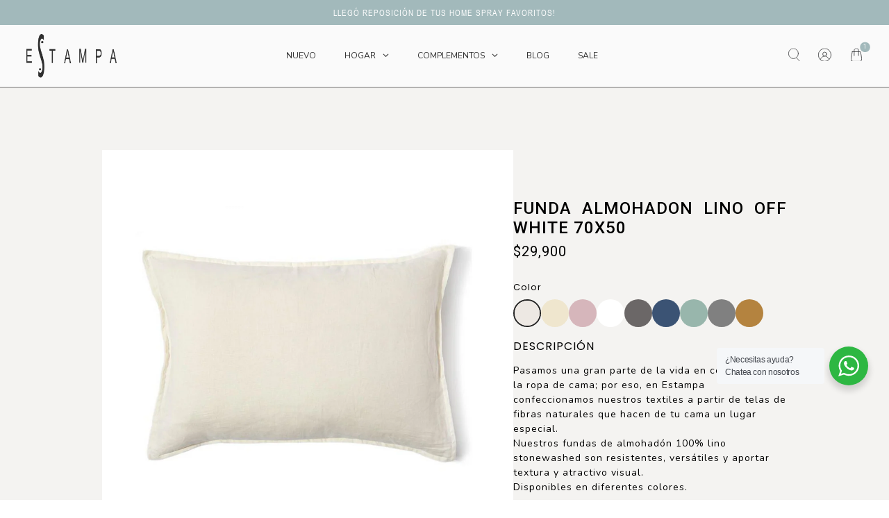

--- FILE ---
content_type: text/html; charset=utf-8
request_url: https://estampa.cl/products/copia-de-funda-almohadon-lino-blanco-70x50
body_size: 45005
content:
<!DOCTYPE html>
<html class="no-js" lang="es">
  <head>
    <meta name="google-site-verification" content="JfW62IAlTx8WxQ_orYN_KdSOAXekEKpmQda20j-0Ufw" />
    <meta name="facebook-domain-verification" content="v0kvargtnfhfo1ozut3w175q26zot0" />
    <meta charset="utf-8">
    <meta http-equiv="X-UA-Compatible" content="IE=edge,chrome=1">
    <meta name="viewport" content="width=device-width,initial-scale=1">
    <link rel="preconnect" href="https://cdn.shopify.com" crossorigin>
    <link rel="preconnect" href="https://fonts.shopifycdn.com" crossorigin>
    <link rel="preconnect" href="https://monorail-edge.shopifysvc.com">
    
<!-- Google Tag Manager -->
<script>(function(w,d,s,l,i){w[l]=w[l]||[];w[l].push({'gtm.start':
new Date().getTime(),event:'gtm.js'});var f=d.getElementsByTagName(s)[0],
j=d.createElement(s),dl=l!='dataLayer'?'&l='+l:'';j.async=true;j.src=
'https://www.googletagmanager.com/gtm.js?id='+i+dl;f.parentNode.insertBefore(j,f);
})(window,document,'script','dataLayer','GTM-5S4SV69S');</script>
<!-- End Google Tag Manager -->



    
      <link rel="canonical" href="https://estampa.cl/products/copia-de-funda-almohadon-lino-blanco-70x50" />
    
    
      <link rel="shortcut icon" href="//estampa.cl/cdn/shop/files/isotipo_estampa_trazado_negro-02_32x32.png?v=1623853746" type="image/png" />
    
    <title>FUNDA ALMOHADON LINO OFF WHITE 70X50 &ndash; Estampa Chile Store</title>
    
      <meta name="description" content="Pasamos una gran parte de la vida en contacto con la ropa de cama; por eso, en Estampa confeccionamos nuestros textiles a partir de telas de fibras naturales que hacen de tu cama un lugar especial. Nuestros fundas de almohadón 100% lino stonewashed son resistentes, versátiles y aportar textura y atractivo visual. Dispo" />
    
    
  <meta property="og:type" content="product" />
  <meta property="og:title" content="FUNDA ALMOHADON LINO OFF WHITE 70X50" />
  
    <meta property="og:image" content="http://estampa.cl/cdn/shop/products/verano_4_grande.png?v=1755907407" />
    <meta property="og:image:secure_url" content="https://estampa.cl/cdn/shop/products/verano_4_grande.png?v=1755907407" />
  
    <meta property="og:image" content="http://estampa.cl/cdn/shop/products/31_grande.png?v=1635185396" />
    <meta property="og:image:secure_url" content="https://estampa.cl/cdn/shop/products/31_grande.png?v=1635185396" />
  
    <meta property="og:image" content="http://estampa.cl/cdn/shop/files/Diseno_sin_titulo_3_44c1960e-649f-43b5-bbb0-30a65c09886a_grande.png?v=1755907407" />
    <meta property="og:image:secure_url" content="https://estampa.cl/cdn/shop/files/Diseno_sin_titulo_3_44c1960e-649f-43b5-bbb0-30a65c09886a_grande.png?v=1755907407" />
  
    <meta property="og:image" content="http://estampa.cl/cdn/shop/products/5JB2NqVw_grande.jpg?v=1755907407" />
    <meta property="og:image:secure_url" content="https://estampa.cl/cdn/shop/products/5JB2NqVw_grande.jpg?v=1755907407" />
  
    <meta property="og:image" content="http://estampa.cl/cdn/shop/products/k1gOUixw_grande.jpg?v=1755907407" />
    <meta property="og:image:secure_url" content="https://estampa.cl/cdn/shop/products/k1gOUixw_grande.jpg?v=1755907407" />
  
    <meta property="og:image" content="http://estampa.cl/cdn/shop/files/Diseno_sin_titulo_7_a388dc3e-a108-4b4e-9e82-11091fb21436_grande.png?v=1755907407" />
    <meta property="og:image:secure_url" content="https://estampa.cl/cdn/shop/files/Diseno_sin_titulo_7_a388dc3e-a108-4b4e-9e82-11091fb21436_grande.png?v=1755907407" />
  
    <meta property="og:image" content="http://estampa.cl/cdn/shop/products/4GGf-ESA_grande.jpg?v=1634772119" />
    <meta property="og:image:secure_url" content="https://estampa.cl/cdn/shop/products/4GGf-ESA_grande.jpg?v=1634772119" />
  
    <meta property="og:image" content="http://estampa.cl/cdn/shop/files/Diseno_sin_titulo_10_45b35cdd-f737-4a96-937c-a1036fd87d6a_grande.png?v=1756936452" />
    <meta property="og:image:secure_url" content="https://estampa.cl/cdn/shop/files/Diseno_sin_titulo_10_45b35cdd-f737-4a96-937c-a1036fd87d6a_grande.png?v=1756936452" />
  
    <meta property="og:image" content="http://estampa.cl/cdn/shop/files/Diseno_sin_titulo_12_ae25fb6e-1ff7-4514-824b-c66a34baead7_grande.png?v=1743622415" />
    <meta property="og:image:secure_url" content="https://estampa.cl/cdn/shop/files/Diseno_sin_titulo_12_ae25fb6e-1ff7-4514-824b-c66a34baead7_grande.png?v=1743622415" />
  
    <meta property="og:image" content="http://estampa.cl/cdn/shop/files/E33A7295_grande.jpg?v=1756936452" />
    <meta property="og:image:secure_url" content="https://estampa.cl/cdn/shop/files/E33A7295_grande.jpg?v=1756936452" />
  
  <meta property="og:price:amount" content="29,900" />
  <meta property="og:price:currency" content="CLP" />


  <meta property="og:description" content="Pasamos una gran parte de la vida en contacto con la ropa de cama; por eso, en Estampa confeccionamos nuestros textiles a partir de telas de fibras naturales que hacen de tu cama un lugar especial. Nuestros fundas de almohadón 100% lino stonewashed son resistentes, versátiles y aportar textura y atractivo visual. Dispo" />

<meta property="og:url" content="https://estampa.cl/products/copia-de-funda-almohadon-lino-blanco-70x50" />
<meta property="og:site_name" content="Estampa Chile Store" />
    

  <meta name="twitter:card" content="product" />
  <meta name="twitter:title" content="FUNDA ALMOHADON LINO OFF WHITE 70X50" />
  <meta name="twitter:description" content="Pasamos una gran parte de la vida en contacto con la ropa de cama; por eso, en Estampa confeccionamos nuestros textiles a partir de telas de fibras naturales que hacen de tu cama un lugar especial.Nuestros fundas de almohadón 100% lino stonewashed son resistentes, versátiles y aportar textura y atractivo visual.Disponibles en diferentes colores. " />
  <meta name="twitter:image" content="http://estampa.cl/cdn/shop/products/verano_4_large.png?v=1755907407" />
  <meta name="twitter:label1" content="Price" />
  <meta name="twitter:data1" content="$29.900 CLP" />
  
    <meta name="twitter:label2" content="Brand" />
    <meta name="twitter:data2" content="Estampa" />
  

    <div id="shopify-section-product-colores" class="shopify-section product-section"><style>

  .product .right .colores > li[data-name="Amarillo"] {
    background-color: #edcd80;
  }

  .featured-collection ul .item .colores > div[data-name="Amarillo"] {
    background: #edcd80;
  }
  

  .product .right .colores > li[data-name="Calipso"] {
    background-color: #a2b9bb;
  }

  .featured-collection ul .item .colores > div[data-name="Calipso"] {
    background: #a2b9bb;
  }
  

  .product .right .colores > li[data-name="amarillo"] {
    background-color: #edcd80;
  }

  .featured-collection ul .item .colores > div[data-name="amarillo"] {
    background: #edcd80;
  }
  

  .product .right .colores > li[data-name="Calipso"] {
    background-color: #a2b9bb;
  }

  .featured-collection ul .item .colores > div[data-name="Calipso"] {
    background: #a2b9bb;
  }
  

  .product .right .colores > li[data-name="Azul"] {
    background-color: #4f728f;
  }

  .featured-collection ul .item .colores > div[data-name="Azul"] {
    background: #4f728f;
  }
  

  .product .right .colores > li[data-name="Palo de Rosa"] {
    background-color: #c993a8;
  }

  .featured-collection ul .item .colores > div[data-name="Palo de Rosa"] {
    background: #c993a8;
  }
  

  .product .right .colores > li[data-name="Rosado Claro"] {
    background-color: #ffe8e9;
  }

  .featured-collection ul .item .colores > div[data-name="Rosado Claro"] {
    background: #ffe8e9;
  }
  

  .product .right .colores > li[data-name="Gris Oscuro"] {
    background-color: #706f6b;
  }

  .featured-collection ul .item .colores > div[data-name="Gris Oscuro"] {
    background: #706f6b;
  }
  

  .product .right .colores > li[data-name="Gris Claro"] {
    background-color: #ccc9c2;
  }

  .featured-collection ul .item .colores > div[data-name="Gris Claro"] {
    background: #ccc9c2;
  }
  

  .product .right .colores > li[data-name="Beige"] {
    background-color: #faf2eb;
  }

  .featured-collection ul .item .colores > div[data-name="Beige"] {
    background: #faf2eb;
  }
  

  .product .right .colores > li[data-name="Tabaco"] {
    background-color: #c9986f;
  }

  .featured-collection ul .item .colores > div[data-name="Tabaco"] {
    background: #c9986f;
  }
  

  .product .right .colores > li[data-name="Ladrillo"] {
    background-color: #c97a5b;
  }

  .featured-collection ul .item .colores > div[data-name="Ladrillo"] {
    background: #c97a5b;
  }
  

  .product .right .colores > li[data-name="Off White"] {
    background-color: #fffcf5;
  }

  .featured-collection ul .item .colores > div[data-name="Off White"] {
    background: #fffcf5;
  }
  

  .product .right .colores > li[data-name="Turquesa"] {
    background-color: #a7c9bd;
  }

  .featured-collection ul .item .colores > div[data-name="Turquesa"] {
    background: #a7c9bd;
  }
  

  .product .right .colores > li[data-name="Menta"] {
    background-color: #dcfaf0;
  }

  .featured-collection ul .item .colores > div[data-name="Menta"] {
    background: #dcfaf0;
  }
  

  .product .right .colores > li[data-name="Gris"] {
    background-color: #ccc9c2;
  }

  .featured-collection ul .item .colores > div[data-name="Gris"] {
    background: #ccc9c2;
  }
  

  .product .right .colores > li[data-name="Dark Pink"] {
    background-color: #c993a8;
  }

  .featured-collection ul .item .colores > div[data-name="Dark Pink"] {
    background: #c993a8;
  }
  

  .product .right .colores > li[data-name="Negro"] {
    background-color: #000000;
  }

  .featured-collection ul .item .colores > div[data-name="Negro"] {
    background: #000000;
  }
  

  .product .right .colores > li[data-name="Vicuña"] {
    background-color: #c09570;
  }

  .featured-collection ul .item .colores > div[data-name="Vicuña"] {
    background: #c09570;
  }
  

  .product .right .colores > li[data-name="Blanco"] {
    background-color: #ffffff;
  }

  .featured-collection ul .item .colores > div[data-name="Blanco"] {
    background: #ffffff;
  }
  

</style>


</div>
    <link rel="stylesheet" type="text/css" href="//estampa.cl/cdn/shop/t/8/assets/reset.css?v=89572769983430486391756914841">
    <link rel="stylesheet" type="text/css" href="//estampa.cl/cdn/shop/t/8/assets/lab-grid.css?v=93336134674168189751756914841">
    <link rel="stylesheet" type="text/css" href="//estampa.cl/cdn/shop/t/8/assets/style.css?v=98385364226937967821764549094">
    <link rel="stylesheet" type="text/css" href="//estampa.cl/cdn/shop/t/8/assets/custom.css?v=33925402723524547271761833634">
    <link rel="preconnect" href="https://fonts.gstatic.com">
    <link href="https://fonts.googleapis.com/css2?family=Enriqueta:wght@400;500;600;700&display=swap" rel="stylesheet">
    <link rel="stylesheet" type="text/css" href="//use.fontawesome.com/releases/v5.15.2/css/all.css">
    <script>document.documentElement.className = document.documentElement.className.replace('no-js', 'js');</script>
    <script type="text/javascript" src="//ajax.googleapis.com/ajax/libs/jquery/1.12.4/jquery.min.js"></script>
    <script type="text/javascript" src="//ajax.googleapis.com/ajax/libs/jqueryui/1.12.1/jquery-ui.min.js"></script>
    <script type="text/javascript" src="//estampa.cl/cdn/shopifycloud/storefront/assets/themes_support/shopify_common-5f594365.js" defer></script><script type="text/javascript" src="//estampa.cl/cdn/shopifycloud/storefront/assets/themes_support/option_selection-b017cd28.js" defer></script>
    <script type="text/javascript" src="//estampa.cl/cdn/shopifycloud/storefront/assets/themes_support/api.jquery-7ab1a3a4.js" defer></script>
    <script type="text/javascript" src="//cdn.jsdelivr.net/npm/slick-carousel@1.8.1/slick/slick.min.js" defer></script>
    <link rel="stylesheet" type="text/css" href="//cdn.jsdelivr.net/npm/slick-carousel@1.8.1/slick/slick.min.css">
    <div id="shopify-section-filter-menu-settings" class="shopify-section"><style type="text/css">
/*  Filter Menu Color and Image Section CSS */.pt-display-swatch ul .filter-active- .collection-name .check-icon:before
{
  background-color: #333333;
  color: #333333;
  -webkit-text-fill-color: transparent;background: -o-linear-gradient(transparent, transparent);
  background-size: cover;
  -webkit-background-clip: text;
  background-clip: text;

}

.pt-display-swatch ul .filter-active- .collection-name .check-icon {
  text-shadow: none !important;
}</style>
<link href="//estampa.cl/cdn/shop/t/8/assets/filter-menu.scss.css?v=64146076210049885991756915053" rel="stylesheet" type="text/css" media="all" />
<script src="//estampa.cl/cdn/shop/t/8/assets/filter-menu.js?v=83923175438476356391756914841" type="text/javascript"></script>





</div>
    <script>window.performance && window.performance.mark && window.performance.mark('shopify.content_for_header.start');</script><meta name="google-site-verification" content="eJE0yv6EOdjSwUWEdFvsYT_J_uJj0xPynL8T44Ev0yA">
<meta id="shopify-digital-wallet" name="shopify-digital-wallet" content="/56493211840/digital_wallets/dialog">
<link rel="alternate" type="application/json+oembed" href="https://estampa.cl/products/copia-de-funda-almohadon-lino-blanco-70x50.oembed">
<script async="async" src="/checkouts/internal/preloads.js?locale=es-CL"></script>
<script id="shopify-features" type="application/json">{"accessToken":"afa58d92b11212594d8c17d1e4730991","betas":["rich-media-storefront-analytics"],"domain":"estampa.cl","predictiveSearch":true,"shopId":56493211840,"locale":"es"}</script>
<script>var Shopify = Shopify || {};
Shopify.shop = "estampa-chile-store.myshopify.com";
Shopify.locale = "es";
Shopify.currency = {"active":"CLP","rate":"1.0"};
Shopify.country = "CL";
Shopify.theme = {"name":"Estampa Alike 03-9-2025","id":155113619692,"schema_name":null,"schema_version":null,"theme_store_id":null,"role":"main"};
Shopify.theme.handle = "null";
Shopify.theme.style = {"id":null,"handle":null};
Shopify.cdnHost = "estampa.cl/cdn";
Shopify.routes = Shopify.routes || {};
Shopify.routes.root = "/";</script>
<script type="module">!function(o){(o.Shopify=o.Shopify||{}).modules=!0}(window);</script>
<script>!function(o){function n(){var o=[];function n(){o.push(Array.prototype.slice.apply(arguments))}return n.q=o,n}var t=o.Shopify=o.Shopify||{};t.loadFeatures=n(),t.autoloadFeatures=n()}(window);</script>
<script id="shop-js-analytics" type="application/json">{"pageType":"product"}</script>
<script defer="defer" async type="module" src="//estampa.cl/cdn/shopifycloud/shop-js/modules/v2/client.init-shop-cart-sync_CvZOh8Af.es.esm.js"></script>
<script defer="defer" async type="module" src="//estampa.cl/cdn/shopifycloud/shop-js/modules/v2/chunk.common_3Rxs6Qxh.esm.js"></script>
<script type="module">
  await import("//estampa.cl/cdn/shopifycloud/shop-js/modules/v2/client.init-shop-cart-sync_CvZOh8Af.es.esm.js");
await import("//estampa.cl/cdn/shopifycloud/shop-js/modules/v2/chunk.common_3Rxs6Qxh.esm.js");

  window.Shopify.SignInWithShop?.initShopCartSync?.({"fedCMEnabled":true,"windoidEnabled":true});

</script>
<script>(function() {
  var isLoaded = false;
  function asyncLoad() {
    if (isLoaded) return;
    isLoaded = true;
    var urls = ["https:\/\/chimpstatic.com\/mcjs-connected\/js\/users\/416bd15c4acd8ce18e13b5924\/fb009d1d2b7a2d91f2d570244.js?shop=estampa-chile-store.myshopify.com","https:\/\/cdn.nfcube.com\/instafeed-c7da00dde16f062a0381d6d27429267d.js?shop=estampa-chile-store.myshopify.com","\/\/cdn.shopify.com\/proxy\/ccd5f2deccdc9797686d8ac9b170fd9b807036275b5eafe2a93e5d884c4d0ee4\/bucket.useifsapp.com\/theme-files-min\/js\/ifs-script-tag-min.js?v=2\u0026shop=estampa-chile-store.myshopify.com\u0026sp-cache-control=cHVibGljLCBtYXgtYWdlPTkwMA"];
    for (var i = 0; i < urls.length; i++) {
      var s = document.createElement('script');
      s.type = 'text/javascript';
      s.async = true;
      s.src = urls[i];
      var x = document.getElementsByTagName('script')[0];
      x.parentNode.insertBefore(s, x);
    }
  };
  if(window.attachEvent) {
    window.attachEvent('onload', asyncLoad);
  } else {
    window.addEventListener('load', asyncLoad, false);
  }
})();</script>
<script id="__st">var __st={"a":56493211840,"offset":-10800,"reqid":"d5c34921-31ee-47c5-9a65-1a95696422de-1768725931","pageurl":"estampa.cl\/products\/copia-de-funda-almohadon-lino-blanco-70x50","u":"bdf79cb75f94","p":"product","rtyp":"product","rid":6963747258560};</script>
<script>window.ShopifyPaypalV4VisibilityTracking = true;</script>
<script id="captcha-bootstrap">!function(){'use strict';const t='contact',e='account',n='new_comment',o=[[t,t],['blogs',n],['comments',n],[t,'customer']],c=[[e,'customer_login'],[e,'guest_login'],[e,'recover_customer_password'],[e,'create_customer']],r=t=>t.map((([t,e])=>`form[action*='/${t}']:not([data-nocaptcha='true']) input[name='form_type'][value='${e}']`)).join(','),a=t=>()=>t?[...document.querySelectorAll(t)].map((t=>t.form)):[];function s(){const t=[...o],e=r(t);return a(e)}const i='password',u='form_key',d=['recaptcha-v3-token','g-recaptcha-response','h-captcha-response',i],f=()=>{try{return window.sessionStorage}catch{return}},m='__shopify_v',_=t=>t.elements[u];function p(t,e,n=!1){try{const o=window.sessionStorage,c=JSON.parse(o.getItem(e)),{data:r}=function(t){const{data:e,action:n}=t;return t[m]||n?{data:e,action:n}:{data:t,action:n}}(c);for(const[e,n]of Object.entries(r))t.elements[e]&&(t.elements[e].value=n);n&&o.removeItem(e)}catch(o){console.error('form repopulation failed',{error:o})}}const l='form_type',E='cptcha';function T(t){t.dataset[E]=!0}const w=window,h=w.document,L='Shopify',v='ce_forms',y='captcha';let A=!1;((t,e)=>{const n=(g='f06e6c50-85a8-45c8-87d0-21a2b65856fe',I='https://cdn.shopify.com/shopifycloud/storefront-forms-hcaptcha/ce_storefront_forms_captcha_hcaptcha.v1.5.2.iife.js',D={infoText:'Protegido por hCaptcha',privacyText:'Privacidad',termsText:'Términos'},(t,e,n)=>{const o=w[L][v],c=o.bindForm;if(c)return c(t,g,e,D).then(n);var r;o.q.push([[t,g,e,D],n]),r=I,A||(h.body.append(Object.assign(h.createElement('script'),{id:'captcha-provider',async:!0,src:r})),A=!0)});var g,I,D;w[L]=w[L]||{},w[L][v]=w[L][v]||{},w[L][v].q=[],w[L][y]=w[L][y]||{},w[L][y].protect=function(t,e){n(t,void 0,e),T(t)},Object.freeze(w[L][y]),function(t,e,n,w,h,L){const[v,y,A,g]=function(t,e,n){const i=e?o:[],u=t?c:[],d=[...i,...u],f=r(d),m=r(i),_=r(d.filter((([t,e])=>n.includes(e))));return[a(f),a(m),a(_),s()]}(w,h,L),I=t=>{const e=t.target;return e instanceof HTMLFormElement?e:e&&e.form},D=t=>v().includes(t);t.addEventListener('submit',(t=>{const e=I(t);if(!e)return;const n=D(e)&&!e.dataset.hcaptchaBound&&!e.dataset.recaptchaBound,o=_(e),c=g().includes(e)&&(!o||!o.value);(n||c)&&t.preventDefault(),c&&!n&&(function(t){try{if(!f())return;!function(t){const e=f();if(!e)return;const n=_(t);if(!n)return;const o=n.value;o&&e.removeItem(o)}(t);const e=Array.from(Array(32),(()=>Math.random().toString(36)[2])).join('');!function(t,e){_(t)||t.append(Object.assign(document.createElement('input'),{type:'hidden',name:u})),t.elements[u].value=e}(t,e),function(t,e){const n=f();if(!n)return;const o=[...t.querySelectorAll(`input[type='${i}']`)].map((({name:t})=>t)),c=[...d,...o],r={};for(const[a,s]of new FormData(t).entries())c.includes(a)||(r[a]=s);n.setItem(e,JSON.stringify({[m]:1,action:t.action,data:r}))}(t,e)}catch(e){console.error('failed to persist form',e)}}(e),e.submit())}));const S=(t,e)=>{t&&!t.dataset[E]&&(n(t,e.some((e=>e===t))),T(t))};for(const o of['focusin','change'])t.addEventListener(o,(t=>{const e=I(t);D(e)&&S(e,y())}));const B=e.get('form_key'),M=e.get(l),P=B&&M;t.addEventListener('DOMContentLoaded',(()=>{const t=y();if(P)for(const e of t)e.elements[l].value===M&&p(e,B);[...new Set([...A(),...v().filter((t=>'true'===t.dataset.shopifyCaptcha))])].forEach((e=>S(e,t)))}))}(h,new URLSearchParams(w.location.search),n,t,e,['guest_login'])})(!0,!0)}();</script>
<script integrity="sha256-4kQ18oKyAcykRKYeNunJcIwy7WH5gtpwJnB7kiuLZ1E=" data-source-attribution="shopify.loadfeatures" defer="defer" src="//estampa.cl/cdn/shopifycloud/storefront/assets/storefront/load_feature-a0a9edcb.js" crossorigin="anonymous"></script>
<script data-source-attribution="shopify.dynamic_checkout.dynamic.init">var Shopify=Shopify||{};Shopify.PaymentButton=Shopify.PaymentButton||{isStorefrontPortableWallets:!0,init:function(){window.Shopify.PaymentButton.init=function(){};var t=document.createElement("script");t.src="https://estampa.cl/cdn/shopifycloud/portable-wallets/latest/portable-wallets.es.js",t.type="module",document.head.appendChild(t)}};
</script>
<script data-source-attribution="shopify.dynamic_checkout.buyer_consent">
  function portableWalletsHideBuyerConsent(e){var t=document.getElementById("shopify-buyer-consent"),n=document.getElementById("shopify-subscription-policy-button");t&&n&&(t.classList.add("hidden"),t.setAttribute("aria-hidden","true"),n.removeEventListener("click",e))}function portableWalletsShowBuyerConsent(e){var t=document.getElementById("shopify-buyer-consent"),n=document.getElementById("shopify-subscription-policy-button");t&&n&&(t.classList.remove("hidden"),t.removeAttribute("aria-hidden"),n.addEventListener("click",e))}window.Shopify?.PaymentButton&&(window.Shopify.PaymentButton.hideBuyerConsent=portableWalletsHideBuyerConsent,window.Shopify.PaymentButton.showBuyerConsent=portableWalletsShowBuyerConsent);
</script>
<script data-source-attribution="shopify.dynamic_checkout.cart.bootstrap">document.addEventListener("DOMContentLoaded",(function(){function t(){return document.querySelector("shopify-accelerated-checkout-cart, shopify-accelerated-checkout")}if(t())Shopify.PaymentButton.init();else{new MutationObserver((function(e,n){t()&&(Shopify.PaymentButton.init(),n.disconnect())})).observe(document.body,{childList:!0,subtree:!0})}}));
</script>
<script id="sections-script" data-sections="mini-cart" defer="defer" src="//estampa.cl/cdn/shop/t/8/compiled_assets/scripts.js?7493"></script>
<script>window.performance && window.performance.mark && window.performance.mark('shopify.content_for_header.end');</script>
    <meta name="google-site-verification" content="sVNnG9iEGmoR2kXh122zRopICvfVbwkqfwFL8FIl894" />
  

<!-- PageFly Header Render begins -->
  
  <script>
    window.addEventListener('load', () => {
      // fallback for gtag when not initialized
      if(typeof window.gtag !== 'function') {
        window.gtag = (str1, str2, obj) => {
        }
      }
    }) 
  </script>
  <!-- PageFly begins loading Google fonts --><link rel="preconnect" href="https://fonts.googleapis.com"><link rel="preconnect" href="https://fonts.gstatic.com" crossorigin><link rel="preload" as="style" fetchpriority="low" href="https://fonts.googleapis.com/css2?family=Roboto:wght@400;500&family=Poppins:wght@400;500;700&family=Nunito:wght@400&display=block"><link rel="stylesheet" href="https://fonts.googleapis.com/css2?family=Roboto:wght@400;500&family=Poppins:wght@400;500;700&family=Nunito:wght@400&display=block" media="(min-width: 640px)"><link rel="stylesheet" href="https://fonts.googleapis.com/css2?family=Roboto:wght@400;500&family=Poppins:wght@400;500;700&family=Nunito:wght@400&display=block" media="print" onload="this.onload=null;this.media='all'"><!-- PageFly ends loading Google fonts --><style>.__pf .pf-c-ct,.__pf .pf-c-lt,.__pf .pf-c-rt{align-content:flex-start}.__pf .oh,.pf-sr-only{overflow:hidden}.__pf img,.__pf video{max-width:100%;border:0;vertical-align:middle}.__pf [tabIndex],.__pf button,.__pf input,.__pf select,.__pf textarea{touch-action:manipulation}.__pf:not([data-pf-editor-version=gen-2]) :focus-visible{outline:0!important;box-shadow:none!important}.__pf:not([data-pf-editor-version=gen-2]) :not(input):not(select):not(textarea):not([data-active=true]):focus-visible{border:none!important}.__pf *,.__pf :after,.__pf :before{box-sizing:border-box}.__pf [disabled],.__pf [readonly]{cursor:default}.__pf [data-href],.__pf button:not([data-pf-id]):hover{cursor:pointer}.__pf [disabled]:not([disabled=false]),.pf-dialog svg{pointer-events:none}.__pf [hidden]{display:none!important}.__pf [data-link=inherit]{color:inherit;text-decoration:none}.__pf [data-pf-placeholder]{outline:0;height:auto;display:none;pointer-events:none!important}.__pf .pf-ifr,.__pf [style*="--ratio"] img{height:100%;left:0;top:0;width:100%;position:absolute}.__pf .pf-r,.__pf .pf-r-eh>.pf-c{display:flex}.__pf [style*="--cw"]{padding:0 15px;width:100%;margin:auto;max-width:var(--cw)}.__pf .pf-ifr{border:0}.__pf .pf-bg-lazy{background-image:none!important}.__pf .pf-r{flex-wrap:wrap}.__pf .pf-r-dg{display:grid}.__pf [style*="--c-xs"]{max-width:calc(100%/12*var(--c-xs));flex-basis:calc(100%/12*var(--c-xs))}.__pf [style*="--s-xs"]{margin:0 calc(-1 * var(--s-xs))}.__pf [style*="--s-xs"]>.pf-c{padding:var(--s-xs)}.__pf .pf-r-ew>.pf-c{flex-grow:1;flex-basis:0}.__pf [style*="--ew-xs"]>.pf-c{flex-basis:calc(100% / var(--ew-xs));max-width:calc(100% / var(--ew-xs))}.__pf [style*="--ratio"]{position:relative;padding-bottom:var(--ratio)}.main-content{padding:0}.footer-section,.site-footer,.site-footer-wrapper,main .accent-background+.shopify-section{margin:0}@media (max-width:767.4999px){.__pf .pf-hide{display:none!important}}@media (max-width:1024.4999px) and (min-width:767.5px){.__pf .pf-sm-hide{display:none!important}}@media (max-width:1199.4999px) and (min-width:1024.5px){.__pf .pf-md-hide{display:none!important}}@media (min-width:767.5px){.__pf [style*="--s-sm"]{margin:0 calc(-1 * var(--s-sm))}.__pf [style*="--c-sm"]{max-width:calc(100%/12*var(--c-sm));flex-basis:calc(100%/12*var(--c-sm))}.__pf [style*="--s-sm"]>.pf-c{padding:var(--s-sm)}.__pf [style*="--ew-sm"]>.pf-c{flex-basis:calc(100% / var(--ew-sm));max-width:calc(100% / var(--ew-sm))}}@media (min-width:1024.5px){.__pf [style*="--s-md"]{margin:0 calc(-1 * var(--s-md))}.__pf [style*="--c-md"]{max-width:calc(100%/12*var(--c-md));flex-basis:calc(100%/12*var(--c-md))}.__pf [style*="--s-md"]>.pf-c{padding:var(--s-md)}.__pf [style*="--ew-md"]>.pf-c{flex-basis:calc(100% / var(--ew-md));max-width:calc(100% / var(--ew-md))}}@media (min-width:1199.5px){.__pf [style*="--s-lg"]{margin:0 calc(-1 * var(--s-lg))}.__pf [style*="--c-lg"]{max-width:calc(100%/12*var(--c-lg));flex-basis:calc(100%/12*var(--c-lg))}.__pf [style*="--s-lg"]>.pf-c{padding:var(--s-lg)}.__pf [style*="--ew-lg"]>.pf-c{flex-basis:calc(100% / var(--ew-lg));max-width:calc(100% / var(--ew-lg))}.__pf .pf-lg-hide{display:none!important}}.__pf .pf-r-eh>.pf-c>div{width:100%}.__pf .pf-c-lt{justify-content:flex-start;align-items:flex-start}.__pf .pf-c-ct{justify-content:center;align-items:flex-start}.__pf .pf-c-rt{justify-content:flex-end;align-items:flex-start}.__pf .pf-c-lm{justify-content:flex-start;align-items:center;align-content:center}.__pf .pf-c-cm{justify-content:center;align-items:center;align-content:center}.__pf .pf-c-rm{justify-content:flex-end;align-items:center;align-content:center}.__pf .pf-c-cb,.__pf .pf-c-lb,.__pf .pf-c-rb{align-content:flex-end}.__pf .pf-c-lb{justify-content:flex-start;align-items:flex-end}.__pf .pf-c-cb{justify-content:center;align-items:flex-end}.__pf .pf-c-rb{justify-content:flex-end;align-items:flex-end}.pf-no-border:not(:focus-visible){border:none;outline:0}.pf-sr-only{position:absolute;width:1px;height:1px;padding:0;clip:rect(0,0,0,0);white-space:nowrap;clip-path:inset(50%);border:0}.pf-close-dialog-btn,.pf-dialog{background:0 0;border:none;padding:0}.pf-visibility-hidden{visibility:hidden}.pf-dialog{top:50%;left:50%;transform:translate(-50%,-50%);max-height:min(calc(9/16*100vw),calc(100% - 6px - 2em));-webkit-overflow-scrolling:touch;overflow:hidden;margin:0}.pf-dialog::backdrop{background:rgba(0,0,0,.9);opacity:1}.pf-close-dialog-btn{position:absolute;top:0;right:0;height:16px;margin-bottom:8px;cursor:pointer}.pf-close-dialog-btn:not(:focus-visible){box-shadow:none}.pf-dialog-content{display:block;margin:24px auto auto;width:100%;height:calc(100% - 24px)}.pf-dialog-content>*{width:100%;height:100%;border:0}</style>
<style></style>
<style>.pf-color-scheme-1,.pf-color-scheme-2{--pf-scheme-btn-text-color:rgb(255, 255, 255);background-color:var(--pf-scheme-bg-color);background-image:var(--pf-scheme-bg-gradient-color);border-color:var(--pf-scheme-border-color);color:var(--pf-scheme-text-color)}.pf-color-scheme-1{--pf-scheme-bg-color:rgba(255, 255, 255, 0);--pf-scheme-text-color:rgb(0, 0, 0);--pf-scheme-btn-bg-color:rgb(145, 157, 169);--pf-scheme-border-color:rgba(0, 0, 0);--pf-scheme-shadow-color:rgb(0, 0, 0, 0.25)}.pf-color-scheme-2,.pf-color-scheme-3{--pf-scheme-text-color:rgb(18, 18, 18);--pf-scheme-btn-bg-color:rgb(18, 18, 18);--pf-scheme-border-color:rgb(18, 18, 18)}.pf-color-scheme-2{--pf-scheme-bg-color:rgb(255, 255, 255);--pf-scheme-shadow-color:rgb(18, 18, 18)}.pf-color-scheme-3{--pf-scheme-bg-color:rgb(243, 243, 243);--pf-scheme-btn-text-color:rgb(243, 243, 243);--pf-scheme-shadow-color:rgb(18, 18, 18);background-color:var(--pf-scheme-bg-color);background-image:var(--pf-scheme-bg-gradient-color);border-color:var(--pf-scheme-border-color);color:var(--pf-scheme-text-color)}.pf-color-scheme-4,.pf-color-scheme-5,.pf-color-scheme-6{--pf-scheme-text-color:rgb(255, 255, 255);--pf-scheme-btn-bg-color:rgb(255, 255, 255);--pf-scheme-border-color:rgb(255, 255, 255);--pf-scheme-shadow-color:rgb(18, 18, 18);background-color:var(--pf-scheme-bg-color);background-image:var(--pf-scheme-bg-gradient-color);border-color:var(--pf-scheme-border-color);color:var(--pf-scheme-text-color)}.pf-color-scheme-4{--pf-scheme-bg-color:rgb(36, 40, 51);--pf-scheme-btn-text-color:rgb(0, 0, 0)}.pf-color-scheme-5{--pf-scheme-bg-color:rgb(18, 18, 18);--pf-scheme-btn-text-color:rgb(18, 18, 18)}.pf-color-scheme-6{--pf-scheme-bg-color:rgb(51, 79, 180);--pf-scheme-btn-text-color:rgb(51, 79, 180)}[data-pf-type^=Button]{background-color:var(--pf-scheme-btn-bg-color);background-image:var(--pf-scheme-btn-bg-gradient-color);color:var(--pf-scheme-btn-text-color)}@media all{.__pf .pf-field-1,.__pf .pf-field-2,.__pf .pf-field-3,.__pf .pf-field-4,.__pf .pf-field-5,.__pf .pf-field-6{background-color:#fdfdfd;border:.66px solid #8a8a8a;border-radius:8px;padding:6px 12px}}</style>
<style id="pf-shopify-font">div.__pf {--pf-shopify-font-family-pt-header-font: "Work Sans", sans-serif;
        --pf-shopify-font-style-pt-header-font: normal;
        --pf-shopify-font-weight-pt-header-font: 600;
--pf-shopify-font-family-pt-links-font: "Work Sans", sans-serif;
        --pf-shopify-font-style-pt-links-font: normal;
        --pf-shopify-font-weight-pt-links-font: 600;
--pf-shopify-font-family-pt-mobile-font: "Work Sans", sans-serif;
        --pf-shopify-font-style-pt-mobile-font: normal;
        --pf-shopify-font-weight-pt-mobile-font: 600;}</style>
<link rel="stylesheet" href="//estampa.cl/cdn/shop/t/8/assets/pagefly-animation.css?v=35569424405882025761756914841" media="print" onload="this.media='all'">



<style>.eOKXKY i,.hEgcVn svg,.iMRpay i,.iMRpay svg,.jqcdAe i,.jqcdAe svg{margin-right:5px}.fSLdIK,.ljNwcC{position:relative}.fSLdIK .pf-slide>div,.grRDLS,.iYLkjn{word-break:break-word}.gEGGxu[data-pf-type=ProductText].no-product,.hEgcVn{text-decoration:none}.iJtuCf .pf-loading .pf-cmIpgn,.iMRpay[disabled]{pointer-events:none}.hFWYUH{--pf-sample-color:#5d6b82;--pf-border-color:#d1d5db}.ljNwcC{display:flex!important;align-items:center;padding:16px 0}.hEgcVn,.hFtDch{display:inline-block}.ljNwcC:after,.ljNwcC:before{content:'';width:100%;border-top:1em solid}.ljNwcC>span{padding:0 16px;flex:1 0 auto;line-height:1;display:none}.eOKXKY i{vertical-align:middle}.jqcdAe{white-space:pre-line;user-select:text}.jqcdAe span{vertical-align:baseline!important}.iamQEF svg,.kdJfVT>*{vertical-align:middle}.grRDLS ul,.iYLkjn ul{list-style-position:inside}.bzDcOi .disabled,.iYLkjn>input{display:none!important}.hEgcVn{line-height:1;padding:12px 20px;text-align:center;cursor:pointer;outline:0}.bTIHCH,.kKbuSN,.kdJfVT>*{font-weight:inherit;text-decoration:inherit;font-family:inherit}.hEgcVn span{color:inherit}.fSLdIK{overflow:hidden}.fSLdIK .pf-slider{display:flex;overflow-x:auto;overflow-y:hidden;scroll-behavior:smooth;scroll-snap-type:x mandatory;transition:height 250ms ease-in-out}.fSLdIK .pf-slider:not([class*=pf-c-]){align-items:inherit}.fSLdIK .pf-slider:not(.-show-scroll-bar),.fczRBG .pf-media-slider:not(.-show-scroll-bar),.fczRBG .pf-slider:not(.-show-scroll-bar){scrollbar-width:none;-ms-overflow-style:none}.fSLdIK .pf-slider:not(.-show-scroll-bar)::-webkit-scrollbar{display:none}.fSLdIK .pf-slide{align-items:center;display:flex;flex:0 0 auto;flex-direction:column;justify-content:flex-start;max-width:none;scroll-snap-align:start;overflow:hidden}.cNpMgI>[data-pf-type=MetafieldValue],.cNpMgI>[data-pf-type=VariantMetafieldValue],.fczRBG,.hFtDch,.jiPYiS,.kBMDqa{max-width:100%}.fSLdIK .pf-slide>div{width:100%}.fSLdIK .pf-slider-next,.fSLdIK .pf-slider-prev{width:40px;height:40px;position:absolute;font-size:20px;top:calc(50% - 20px);border:none;cursor:pointer;transition:.35s;line-height:1}.fSLdIK .pf-slider-next:after,.fSLdIK .pf-slider-next:before,.fSLdIK .pf-slider-prev:after,.fSLdIK .pf-slider-prev:before,.fczRBG .pf-slider-next:after,.fczRBG .pf-slider-next:before,.fczRBG .pf-slider-prev:after,.fczRBG .pf-slider-prev:before{content:'';position:absolute;background:#fff}.fSLdIK .pf-slider-prev{left:20px;transform:rotate(180deg)}.fSLdIK .pf-slider-next{right:20px}.fSLdIK .nav-style-1{border-radius:50%;background:rgba(0,0,0,.4);padding:0;margin:0}.bzDcOi .pagination-style-1 button.active,.bzDcOi .pagination-style-1 button:hover,.fSLdIK .nav-style-1:hover,.fSLdIK .pagination-style-1 button.active,.fSLdIK .pagination-style-1 button:hover,.fczRBG .nav-style-1:hover{background:#000}.fSLdIK .nav-style-1:after,.fSLdIK .nav-style-1:before,.fczRBG .nav-style-1:after,.fczRBG .nav-style-1:before{width:1px;height:8px}.fSLdIK .nav-style-1:before{transform:rotate(45deg);top:19px}.fSLdIK .nav-style-1:after{transform:rotate(-45deg);top:14px}.fSLdIK .pf-slider-nav{position:absolute;bottom:0;display:flex;justify-content:center;width:100%}.UsTBL,.dFNrTk,.iJtuCf .pf-loading,.kBMDqa,.kOKwhZ .pf-vs-label,.kOKwhZ .pf-vs-square{position:relative}.bzDcOi .pf-mask.pf-hidden,.cNpMgI:empty,.fSLdIK.xs-hidden-pag .pf-cmIldm,.kdJfVT .js-qty .js-qty__adjust,.kdJfVT .js-qty button{display:none}.fSLdIK .pf-slider-nav button{border:none;margin:0 5px;cursor:pointer;padding:0}.bzDcOi .pagination-style-1 button,.fSLdIK .pagination-style-1 button{width:20px;height:5px;background:rgba(0,0,0,.4)}.fSLdIK[style*='--s-xs']>.pf-slider>.pf-slide{padding:var(--s-xs)}.fSLdIK .pf-slider{flex-wrap:wrap;scroll-padding-left:calc((var(--ws-xs,1)/ (var(--ss-xs,1) + (var(--ws-xs,0) * 0.01))) * 1% / 2)}.fSLdIK .pf-slide{flex:0 0 calc(100% / var(--ss-xs,1))}@media (min-width:767.5px){.fSLdIK .pf-slider{flex-wrap:wrap;scroll-padding-left:calc((var(--ws-sm,1)/ (var(--ss-sm,1) + (var(--ws-sm,0) * 0.01))) * 1% / 2)}.fSLdIK .pf-slide{flex:0 0 calc(100% / var(--ss-sm,1))}.fSLdIK.sm-hidden-pag .pf-cmIldm{display:none}.fSLdIK[style*="--s-sm"]>.pf-slider>.pf-slide{padding:var(--s-sm)}}@media (min-width:1024.5px){.fSLdIK .pf-slider{flex-wrap:wrap;scroll-padding-left:calc((var(--ws-md,1)/ (var(--ss-md,1) + (var(--ws-md,0) * 0.01))) * 1% / 2)}.fSLdIK .pf-slide{flex:0 0 calc(100% / var(--ss-md,1))}.fSLdIK.md-hidden-pag .pf-cmIldm{display:none}}.hFtDch{overflow:auto;height:auto;aspect-ratio:var(--pf-aspect-ratio-value)}.gEGGxu,.kBMDqa{overflow-wrap:break-word}.bzDcOi [data-action='2'],.hFtDch [data-href]{cursor:pointer}.iJtuCf .pf-loading:before{content:'';position:absolute;border:3px solid #f3f3f3;border-top:3px solid #000;border-radius:50%;width:32px;height:32px;animation:2s linear infinite pf-spin;z-index:1;top:calc(50% - 46px);left:calc(50% - 16px)}.iJtuCf .pf-loading>.pf-slide .pf-c{opacity:.6}@keyframes pf-spin{0%{transform:rotate(0)}100%{transform:rotate(360deg)}}.iJtuCf [data-pf-type=ProductBox],.iJtuCf div[data-pf-type=ProductBox] .pf-product-form,.kOKwhZ{display:flex;flex-direction:column}@media (max-width:767px){.iJtuCf .pf-slide{align-self:stretch;justify-content:unset}}@media (min-width:768px) and (max-width:1024px){.iJtuCf .pf-slide{align-self:stretch;justify-content:unset}}@media (min-width:1025px) and (max-width:1199px){.iJtuCf .pf-slide{align-self:stretch;justify-content:unset}}@media (min-width:1200px){.iJtuCf .pf-slider{justify-content:unset!important;align-items:inherit!important}}.kBMDqa{display:inline-block;margin:0;padding:0 5px}.cNpMgI{display:grid;margin:15px 0;grid-auto-flow:column;grid-template-columns:auto minmax(0,1fr)}.cNpMgI>[data-pf-type=MetafieldLabel],.cNpMgI>[data-pf-type=VariantMetafieldLabel]{margin-bottom:3px;margin-right:10px}.kYBKsj form{margin:0;height:100%}.bzDcOi,.hROfGO .pf-accordion-body>div,.jiPYiS{overflow:hidden}.bupfac{position:absolute;width:min(50%,24px);height:min(50%,24px);z-index:2;background:#fff;border:1px solid #d9d9d9;border-radius:2px;display:flex;justify-content:center;align-items:center}.jiPYiS{user-select:none}.iYaOuO{position:relative;width:100%;display:flex;align-items:flex-start;justify-content:center}.iYaOuO span{top:8px;right:8px}.fczRBG{display:flex;flex-direction:column}.fczRBG .pf-main-media div{border-radius:inherit}.fczRBG .pf-main-media img{border-radius:0}.fczRBG .pf-media-slider{display:flex;overflow-x:auto;flex-wrap:nowrap;overflow-y:hidden;scroll-behavior:auto;transition:height 250ms ease-in-out}.fczRBG .pf-media-slider:not(.-show-scroll-bar)::-webkit-scrollbar{display:none}.fczRBG .pf-slide-list-media,.fczRBG .pf-slide-main-media{align-items:center;display:flex;flex:0 0 auto;flex-direction:column;justify-content:center;max-width:none;scroll-snap-align:start;padding:0}.fczRBG .pf-slider-next,.fczRBG .pf-slider-prev{width:40px;height:40px;position:absolute;font-size:20px;top:50%;border:none;cursor:pointer;transition:.35s;line-height:1}.fczRBG .pf-slider-prev{left:min(12px,5%);transform:translateY(-100%) rotate(180deg)}.fczRBG .pf-slider-next{right:min(12px,5%);transform:translateY(-100%)}.fczRBG .nav-style-1{border-radius:50%;background:rgba(0,0,0,.4)}.fczRBG .nav-style-1:before{transform:rotate(45deg);top:calc(50% - 1.5px)}.fczRBG .nav-style-1:after{transform:translateY(-100%) rotate(-45deg);top:calc(50% + 1.5px)}.bzDcOi .pf-mask,.bzDcOi .pf-mask span{justify-content:center;position:absolute}.bzDcOi{container:main-media/inline-size;width:inherit}.bzDcOi .pf-slide-main-media:not([data-media-type=image]){background-image:none!important}.bzDcOi .video-wrapper{height:unset!important}.bzDcOi .pf-mask-iframe,.bzDcOi .pf-media-wrapper>:first-child{position:absolute;top:0;left:0;width:100%;height:100%}.bzDcOi .pf-mask,.bzDcOi span{top:50%;transform:translate(-50%,-50%)}.bzDcOi .pf-mask-iframe{display:block}.bzDcOi span{left:50%}.bzDcOi .pf-mask{left:50%;width:100%;height:100%;display:flex;align-items:center}.bzDcOi .pf-mask span{background:#fff;display:flex;align-items:center;width:50px;height:50px;border:1px solid #ddd}.bzDcOi .pf-mask span svg{width:24px;height:24px}.bzDcOi .pf-slider-nav{width:fit-content;position:absolute;bottom:max(20px,min(32px,12%))!important;display:flex;justify-content:center;align-items:center;left:50%;transform:translate(-50%,50%)}.bzDcOi .pf-slider-nav button{border:none;margin:0 5px;cursor:pointer}.cAlgkA,.igFWgC img{border-radius:inherit;max-width:100%;height:auto}@container main-media (min-width:245px) and (max-width:271px){.bzDcOi .pf-slider-next,.bzDcOi .pf-slider-prev{width:36px!important;height:36px!important}}@container main-media (max-width:244px){.bzDcOi .pf-slider-next,.bzDcOi .pf-slider-prev{width:18px!important;height:18px!important}}.UsTBL .pf-slider-next,.UsTBL .pf-slider-prev{scale:50%;z-index:4}.UsTBL [style*='--gap-xs']{gap:var(--gap-xs)}@media (max-width:767.4999px){.fczRBG.pf-xs-hide-list{display:flex!important;flex-direction:column!important}.bzDcOi .pf-media-wrapper{width:100%}.UsTBL [style*='--dpi-xs'].pf-media-slider{scroll-padding-left:var(--dpi-xs)}.UsTBL .pf-slide-list-media{width:calc((100% - 0% - 40px)/ 5)}.UsTBL .pf-media-slider{flex-wrap:nowrap;flex-direction:row}.UsTBL .pf-media-slider .pf-slider-next,.UsTBL .pf-media-slider .pf-slider-prev{display:block}}@media (min-width:767.5px) and (max-width:1024.4999px){.fczRBG.pf-sm-hide-list{display:flex!important;flex-direction:column!important}.UsTBL .pf-slide-list-media{width:calc((100% - 0% - 40px)/ 5)}.UsTBL .pf-media-slider{flex-wrap:nowrap;flex-direction:row}.UsTBL .pf-media-slider .pf-slider-next,.UsTBL .pf-media-slider .pf-slider-prev{display:block}}@media (min-width:1024.5px) and (max-width:1199.4999px){.fczRBG.pf-md-hide-list{display:flex!important;flex-direction:column!important}.UsTBL .pf-slide-list-media{width:calc((100% - 0% - 40px)/ 5)}.UsTBL .pf-media-slider{flex-wrap:nowrap;flex-direction:row}.UsTBL .pf-media-slider .pf-slider-next,.UsTBL .pf-media-slider .pf-slider-prev{display:block}}@media (min-width:1199.5px){.fSLdIK .pf-slider{flex-wrap:nowrap;scroll-padding-left:calc((var(--ws-lg,1)/ (var(--ss-lg,1) + (var(--ws-lg,0) * 0.01))) * 1% / 2)}.fSLdIK .pf-slide{flex:0 0 calc(100% / (var(--ss-lg,1) + (var(--ws-lg,0) * 0.01)))}.fSLdIK.lg-hidden-pag .pf-cmIldm{display:none}.fSLdIK[style*="--s-lg"]>.pf-slider>.pf-slide{padding:var(--s-lg)}.fczRBG.pf-lg-hide-list{display:flex!important;flex-direction:column!important}.UsTBL .pf-slide-list-media{width:calc((100% - 0% - 40px)/ 5)}.UsTBL .pf-media-slider{flex-wrap:nowrap;flex-direction:row}.UsTBL .pf-media-slider .pf-slider-next,.UsTBL .pf-media-slider .pf-slider-prev{display:block}}.cAlgkA{width:100%;object-fit:cover;display:inline-block;object-position:center center}.dFNrTk .pf-slide-main-media{width:100%;position:relative}.dFNrTk .pf-media-wrapper[style*='--r-lg']{padding-bottom:var(--r-lg);position:relative;width:100%}.igFWgC{position:relative;cursor:pointer}.igFWgC img{position:absolute;left:0;top:0;width:100%;object-fit:contain;aspect-ratio:1/1}.kdJfVT button,.kdJfVT input{padding:0;height:45px;position:relative}.igFWgC:after{content:'';display:block;padding-bottom:100%}.igFWgC span{top:4px;right:4px}.hsmyPo{padding-right:8px}.kdJfVT{display:inline-flex;font-size:14px;line-height:1em;position:relative}.bTIHCH,.kKbuSN,.kdJfVT>*{font-size:inherit}.kdJfVT input{width:60px;line-height:inherit;text-align:center;border:1px solid var(--pf-border-color);margin:0 4px;border-radius:4px}.kdJfVT input[data-hidespinner=true]{-moz-appearance:textfield}.kdJfVT input[data-hidespinner=true]::-webkit-inner-spin-button,.kdJfVT input[data-hidespinner=true]::-webkit-outer-spin-button{-webkit-appearance:none}.kdJfVT input[data-hidespinner=false]::-webkit-inner-spin-button{position:absolute;height:50%;top:50%;right:0;transform:translateY(-50%)}.kdJfVT input:invalid{--pf-border-color:#fa541c}.kdJfVT button{width:45px;cursor:pointer;line-height:1}.kdJfVT button[disabled]{opacity:.2}.kdJfVT svg{width:auto;height:calc(1% * var(--h-xs));position:absolute;top:50%;left:50%;transform:translate(-50%,-50%)}.kdJfVT .js-qty{margin:0 4px;height:40px}.bTIHCH{position:relative}.kKbuSN:invalid{--pf-border-color:#fa541c}.kOKwhZ .pf-variant-label{margin:0 0 8px;font-size:80%;display:block;width:fit-content}.kOKwhZ .pf-variant-select{min-height:30px;appearance:none;cursor:pointer;border:1px solid var(--pf-border-color);width:100%;max-width:100%;display:inline-block;padding:6px 28px 6px 12px;border-radius:4px;font-size:16px;font-family:inherit;color:inherit;background-color:transparent;background-image:linear-gradient(45deg,transparent 50%,var(--pf-sample-color) 50%),linear-gradient(135deg,var(--pf-sample-color) 50%,transparent 50%);background-position:calc(100% - 13px) calc(.7em + 3px),calc(100% - 8px) calc(.7em + 3px),calc(100% - .5em) .5em;background-size:5px 5px,5px 5px,1px 1.5em;background-repeat:no-repeat}.kOKwhZ .pf-option-swatches{display:flex;flex-wrap:wrap}.kOKwhZ .pf-option-swatches div{display:flex;align-items:center}.kOKwhZ .pf-option-swatches div input{margin:0}.kOKwhZ .pf-option-swatches input[type=radio]:disabled+label,.kOKwhZ .pf-vs-square>input[type=radio]:disabled+label{opacity:.4}.kOKwhZ .pf-option-swatches input+label>span{display:inline-block}.kOKwhZ[style*='--g-xs'] .pf-option-swatches{gap:calc(2 * var(--g-xs))}.kOKwhZ [data-pf-type=Swatch]{width:fit-content}.kOKwhZ .pf-vs-radio>label{margin-left:8px}.kOKwhZ .pf-vs-label>label{line-height:22px;padding:2px 8px;border:1px solid #d9d9d9;box-shadow:0 2px 0 rgba(0,0,0,.016)}.kOKwhZ .pf-vs-label>input,.kOKwhZ .pf-vs-square>input{position:absolute;opacity:0}.kOKwhZ .pf-vs-label>input[type=radio]:checked+label,.kOKwhZ .pf-vs-square>input[type=radio]:checked+label{border:2px solid rgba(0,0,0,.85)}.kOKwhZ .pf-vs-label>input[type=radio]:disabled+label{opacity:.6;color:rgba(0,0,0,.25);background-color:#f5f5f5}.kOKwhZ .pf-vs-square>label{font-size:0}.kOKwhZ .pf-vs-color>label{width:40px;height:40px}.kOKwhZ .pf-vs-color>label>span{background:var(--bg);width:100%;height:100%}.feOAbI,.iamQEF{width:100%}.kOKwhZ .pf-vs-image>label{width:64px;height:64px}.kOKwhZ .pf-vs-image>label>span{background:var(--bg);width:100%;height:100%;background-position:center;background-size:cover}.kOKwhZ .pf-th{display:grid;grid-template-columns:1fr}.kOKwhZ .pf-tv.show-label [data-pf-type=OptionLabel]{grid-area:1/auto}.kOKwhZ[style*='--o-xs'] .pf-th .pf-option-swatches:not(:last-child){margin-bottom:var(--o-xs)}.iMRpay{border:none;outline:0;line-height:1;padding:14.5px 20px;vertical-align:bottom}.iMRpay[disabled]{opacity:.7}.cZQJs,.fxbYUh{display:flex;position:relative}.cZQJs.pf-flex-section{margin:auto}.dKsCvD{position:relative;padding:20px 15px}@media (min-width:1024.5px){.bzDcOi .pf-mask-iframe{display:none}.kOKwhZ[style*='--g-md'] .pf-option-swatches{gap:calc(2 * var(--g-md))}.kOKwhZ[style*='--o-md'] .pf-th .pf-option-swatches:not(:last-child){margin-bottom:var(--o-md)}.dKsCvD{padding:20px 24px}}.crhupE{padding:15px}.iamQEF{height:auto;text-align:left;outline:0;position:relative;cursor:pointer;word-wrap:break-word}.iamQEF .pf-accordion-icon{height:14px;width:auto;margin-right:5px}.iamQEF span{line-height:initial}.iamQEF svg[data-pf-type=Icon2]+span{margin-left:5px}.feOAbI>details>summary>.pf-header-item-wrapper>.pfa-arrow{position:absolute;right:10px;top:50%;transform:translateY(-50%);font-size:inherit}.feOAbI details[open]>summary>.pf-header-item-wrapper>.pfa-arrow:not(.pfa-minus){transform:translateY(-50%) rotate(90deg)}.feOAbI summary::-webkit-details-marker{display:none}.hROfGO summary{list-style:none}.hROfGO>.pf-accordion-body{display:grid;grid-template-rows:0fr;transition:grid-template-rows .3s}.hROfGO.open>.pf-accordion-body{grid-template-rows:1fr}@media all{.__pf.__pf_plVEC6Xt .pf-72_,.__pf.__pf_plVEC6Xt .pf-79_>div img{object-fit:cover;object-position:center center;aspect-ratio:var(--pf-image-ratio)}.__pf.__pf_plVEC6Xt .pf-4_{padding-bottom:90px;padding-top:90px;background-color:#f4f3f1}.__pf.__pf_plVEC6Xt .pf-38_,.__pf.__pf_plVEC6Xt .pf-5_{align-self:stretch;height:fit-content;flex-basis:unset}.__pf.__pf_plVEC6Xt .pf-63_{background-color:#dfdcd7;padding-top:64px;padding-bottom:64px}.__pf.__pf_plVEC6Xt .pf-64_,.__pf.__pf_plVEC6Xt .pf-9_{height:fit-content;width:unset;align-self:unset;flex:1 0 0px;display:flex;flex-flow:column;justify-content:flex-start;align-items:flex-start;gap:0}.__pf.__pf_plVEC6Xt .pf-65_,.__pf.__pf_plVEC6Xt .pf-67_{width:unset;height:unset;color:#000;align-self:unset;margin-top:0}.__pf.__pf_plVEC6Xt .pf-65_{font-size:24px;font-family:Roboto;line-height:1.2em;margin-bottom:20px;font-weight:400;flex:unset}.__pf.__pf_plVEC6Xt .pf-67_{flex:unset;font-family:Nunito;margin-bottom:40px}.__pf.__pf_plVEC6Xt .pf-69_{width:fit-content;flex-basis:unset;height:fit-content;background-color:rgba(145,157,169,0);font-family:Roboto;font-weight:400;border:1px solid #000}.__pf.__pf_plVEC6Xt .pf-71_{height:fit-content;width:unset;align-self:unset;flex:1 0 0px;display:flex;flex-flow:row;justify-content:flex-start;align-items:center;gap:0 16px}.__pf.__pf_plVEC6Xt .pf-72_{flex-grow:1;flex-basis:0px;height:fit-content;--pf-aspect-ratio-value:unset}.__pf.__pf_plVEC6Xt .pf-73_{padding-top:94px;padding-bottom:100px}.__pf.__pf_plVEC6Xt .pf-74_{width:unset;height:unset;align-self:unset;font-size:25px;font-family:Poppins;color:#10100e;font-weight:500;margin-top:0;margin-bottom:0;line-height:1.2em;flex:unset}.__pf.__pf_plVEC6Xt .pf-76_{align-self:stretch;height:fit-content;width:unset;padding-bottom:15px;flex:unset}.__pf.__pf_plVEC6Xt .pf-5_>form{align-self:stretch;height:100%;width:100%;flex-basis:unset;display:flex;flex-flow:row;justify-content:flex-start;align-items:flex-start;gap:30px}.__pf.__pf_plVEC6Xt .pf-4_>.pf-flex-section{display:flex;max-width:80%;flex-flow:column;justify-content:flex-start;align-items:flex-start;gap:0;height:fit-content}.__pf.__pf_plVEC6Xt .pf-69_:hover{color:#000}.__pf.__pf_plVEC6Xt .pf-63_>.pf-flex-section{display:flex;max-width:1100px;flex-flow:row;justify-content:center;align-items:center;gap:16px;height:fit-content}.__pf.__pf_plVEC6Xt .pf-76_>.pf-slider{align-self:stretch;height:fit-content;width:unset;flex:unset}.__pf.__pf_plVEC6Xt .pf-73_>.pf-flex-section{display:flex;max-width:1100px;flex-flow:column;justify-content:center;align-items:flex-start;gap:0;height:fit-content}.__pf.__pf_plVEC6Xt .pf-77_{align-self:stretch;width:unset;height:100%;flex:1 0 0px;text-align:center;padding:8px;border:0 solid #e3e3e3;border-radius:0;display:flex;flex-direction:column}.__pf.__pf_plVEC6Xt .pf-77_>form{align-self:stretch;width:unset;height:unset;flex:1 0 0px;display:flex;flex-flow:column;justify-content:flex-start;align-items:center;gap:15px 0}.__pf.__pf_plVEC6Xt .pf-6_{width:100%;height:fit-content;align-self:unset;display:flex;flex-flow:row;justify-content:center;align-items:flex-start;gap:0 30px;flex:unset}.__pf.__pf_plVEC6Xt .pf-7_{width:60%;flex-basis:unset;height:fit-content;align-self:unset;display:flex;flex-flow:column;justify-content:flex-start;align-items:flex-start;gap:0}.__pf.__pf_plVEC6Xt .pf-10_{width:unset;height:unset;align-self:unset;font-family:Roboto;font-size:24px;color:#000;margin-top:70px;font-weight:500;line-height:1.2em;margin-bottom:8px;flex:unset;text-align:justify}.__pf.__pf_plVEC6Xt .pf-11_,.__pf.__pf_plVEC6Xt .pf-26_{width:unset;height:unset;align-self:stretch;color:#919da9;font-size:2px;margin-bottom:8px;flex:unset}.__pf.__pf_plVEC6Xt .pf-14_,.__pf.__pf_plVEC6Xt .pf-17_,.__pf.__pf_plVEC6Xt .pf-25_{width:unset;height:unset;align-self:unset}.__pf.__pf_plVEC6Xt .pf-14_{display:flex;margin-bottom:30px;align-items:center;flex:unset}.__pf.__pf_plVEC6Xt .pf-15_{color:#000;font-size:20px;line-height:1.2em;font-family:Roboto;margin-top:0;margin-bottom:0;padding-right:19px;font-weight:400}.__pf.__pf_plVEC6Xt .pf-16_{text-decoration:line-through;color:#000;font-size:16px;line-height:1.2em;font-family:Poppins;font-weight:400;padding-right:10px}.__pf.__pf_plVEC6Xt .pf-17_{color:#000;font-family:Poppins;line-height:1.2em;margin-bottom:18px;flex:unset}.__pf.__pf_plVEC6Xt .pf-22_{width:unset!important;height:unset!important;align-self:unset!important;font-size:16px!important;color:#000!important;font-family:Poppins!important;line-height:1.2em!important;margin-bottom:15px!important;margin-top:0!important;font-weight:700!important;flex:unset!important}.__pf.__pf_plVEC6Xt .pf-25_{font-size:14px;color:#000;font-family:Nunito;line-height:1.5em;margin-bottom:30px;margin-top:0;font-weight:400;flex:unset}.__pf.__pf_plVEC6Xt .pf-29_,.__pf.__pf_plVEC6Xt .pf-32_{height:unset;align-self:unset;margin-bottom:10px;flex:unset;width:unset}.__pf.__pf_plVEC6Xt .pf-29_{color:#000;font-family:Poppins;line-height:1.2em;font-size:12px;font-weight:400;margin-top:0}.__pf.__pf_plVEC6Xt .pf-32_{display:inline-block}.__pf.__pf_plVEC6Xt .pf-32_ [data-pf-type=QuantityButton]{border-radius:4px;background-color:rgba(250,148,9,0);color:#000}.__pf.__pf_plVEC6Xt .pf-34_{color:#000;font-family:Poppins;font-weight:400;font-size:14px;background-color:rgba(0,0,0,0);border:1px solid #000}.__pf.__pf_plVEC6Xt .pf-36_{width:unset;height:fit-content;align-self:stretch;background-color:#a2b9bb;font-size:14px;font-family:Roboto;border-style:none;line-height:1.2em;flex:unset;color:#fff;font-weight:400;margin-bottom:30px}.__pf.__pf_plVEC6Xt .pf-38_ [data-pf-type="Accordion3.Header"]{font-weight:400;border-style:solid;border-width:0 0 1px;border-color:#fff #fff #9b9b9b;padding:15px;color:#000;background:rgba(255,255,255,0);font-size:16px;font-family:Nunito}.__pf.__pf_plVEC6Xt .pf-43_,.__pf.__pf_plVEC6Xt .pf-51_,.__pf.__pf_plVEC6Xt .pf-59_{display:flex;flex-flow:column;justify-content:flex-start;align-items:flex-start;gap:16px}.__pf.__pf_plVEC6Xt .pf-44_,.__pf.__pf_plVEC6Xt .pf-60_{width:fit-content;flex-basis:unset;height:fit-content;font-family:Nunito;font-weight:400;font-size:14px}.__pf.__pf_plVEC6Xt .pf-52_{width:fit-content;flex-basis:unset;height:fit-content}.__pf.__pf_plVEC6Xt .pf-11_ div,.__pf.__pf_plVEC6Xt .pf-26_ div{font-size:1px}.__pf.__pf_plVEC6Xt .pf-17_ [data-option-name="Tamaño"]{border-style:solid;border-color:#000;border-width:0 0 1px;border-radius:0}.__pf.__pf_plVEC6Xt .pf-17_ [data-pf-type=OptionLabel]{margin-right:16px}.__pf.__pf_plVEC6Xt .pf-17_ [data-option-name="Color de la cubierta"]>label{border-radius:20px;width:35px;height:35px}.__pf.__pf_plVEC6Xt .pf-17_ [data-option-name=Color]>label{border-radius:20px}.__pf.__pf_plVEC6Xt .pf-36_:hover{color:#fff;background-color:#a2b9bb;border-style:none}.__pf.__pf_plVEC6Xt .pf-78_{width:100%;margin-bottom:15px;background-color:#ffd7a1}.__pf.__pf_plVEC6Xt .pf-46_,.__pf.__pf_plVEC6Xt .pf-46_>img,.__pf.__pf_plVEC6Xt .pf-54_,.__pf.__pf_plVEC6Xt .pf-54_>img,.__pf.__pf_plVEC6Xt .pf-79_,.__pf.__pf_plVEC6Xt .pf-79_>div img{height:auto}.__pf.__pf_plVEC6Xt .pf-83_{align-self:stretch;flex-grow:1;width:unset;height:unset;flex-basis:unset;font-size:15px;margin-top:0;margin-bottom:10px;color:#000;font-family:Nunito;font-weight:400;line-height:1.2em;flex-shrink:unset}.__pf.__pf_plVEC6Xt .pf-85_,.__pf.__pf_plVEC6Xt .pf-86_{font-family:Poppins;color:#000;line-height:1.2em;font-weight:400}.__pf.__pf_plVEC6Xt .pf-84_{width:unset;height:fit-content;align-self:stretch;display:flex;align-items:center;justify-content:center;margin-bottom:15px;flex:unset}.__pf.__pf_plVEC6Xt .pf-85_{font-size:16px;text-align:right;margin-top:0;margin-bottom:0;padding-right:12px}.__pf.__pf_plVEC6Xt .pf-86_{text-decoration:line-through;font-size:14px;text-align:left;display:inline}.__pf.__pf_plVEC6Xt .pf-87_{width:unset;height:fit-content;align-self:stretch;background-color:#a2b9bb;font-size:14px;font-family:Roboto;border-style:none;line-height:1.2em;flex:unset;color:#fff;font-weight:400}.__pf.__pf_plVEC6Xt .pf-87_:hover{color:#fff;background-color:#a2b9bb;border-style:none}.__pf.__pf_plVEC6Xt .pf-80_,.__pf.__pf_plVEC6Xt .pf-81_{border-style:none}.__pf.__pf_plVEC6Xt .pf-81_:hover{border-style:solid;border-color:#666}.__pf.__pf_plVEC6Xt .pf-81_[data-active=true]{border-style:solid;border-color:#4a90e2}.__pf.__pf_plVEC6Xt .pf-82_{font-weight:700;background-color:#6b3cdf;color:#fff;padding:4px 10px;border-radius:4px;font-size:12px}}@media (min-width:1024.5px) and (max-width:1199.4999px){.__pf.__pf_plVEC6Xt .pf-4_>.pf-flex-section{display:flex;max-width:1100px;flex-flow:column;justify-content:flex-start;align-items:flex-start;gap:0;height:fit-content}.__pf.__pf_plVEC6Xt .pf-4_{padding:60px 24px}.__pf.__pf_plVEC6Xt .pf-63_,.__pf.__pf_plVEC6Xt .pf-73_{padding:20px 24px}.__pf.__pf_plVEC6Xt .pf-10_,.__pf.__pf_plVEC6Xt .pf-14_,.__pf.__pf_plVEC6Xt .pf-17_,.__pf.__pf_plVEC6Xt .pf-25_,.__pf.__pf_plVEC6Xt .pf-29_,.__pf.__pf_plVEC6Xt .pf-32_,.__pf.__pf_plVEC6Xt .pf-65_,.__pf.__pf_plVEC6Xt .pf-67_,.__pf.__pf_plVEC6Xt .pf-74_,.__pf.__pf_plVEC6Xt .pf-84_{width:unset;height:unset;align-self:unset;flex:unset}.__pf.__pf_plVEC6Xt .pf-64_{height:fit-content;width:unset;align-self:unset;flex:1 0 0px;display:flex;flex-flow:column;justify-content:center;align-items:flex-start;gap:0 16px}.__pf.__pf_plVEC6Xt .pf-72_{align-self:stretch;height:fit-content;width:unset;flex-grow:unset;flex-basis:unset}.__pf.__pf_plVEC6Xt .pf-71_,.__pf.__pf_plVEC6Xt .pf-9_{height:fit-content;width:unset;align-self:unset;flex:1 0 0px;display:flex;flex-flow:column;justify-content:flex-start;align-items:flex-start;gap:16px}.__pf.__pf_plVEC6Xt .pf-63_>.pf-flex-section{display:flex;max-width:1100px;flex-flow:row;justify-content:center;align-items:center;gap:16px;height:fit-content}.__pf.__pf_plVEC6Xt .pf-26_,.__pf.__pf_plVEC6Xt .pf-76_{align-self:stretch;height:fit-content;width:unset;flex:unset}.__pf.__pf_plVEC6Xt .pf-76_>.pf-slider{align-self:stretch;height:100%;width:100%;flex:unset}.__pf.__pf_plVEC6Xt .pf-73_>.pf-flex-section{display:flex;max-width:1100px;flex-flow:column;justify-content:flex-start;align-items:center;gap:0;height:fit-content}.__pf.__pf_plVEC6Xt .pf-77_{align-self:stretch;width:unset;height:unset;flex:1 0 0px}.__pf.__pf_plVEC6Xt .pf-77_>form{align-self:stretch;width:100%;height:100%;flex:1 0 0px;display:flex;flex-flow:column;justify-content:flex-start;align-items:center;gap:16px}.__pf.__pf_plVEC6Xt .pf-7_{width:unset;height:fit-content;align-self:unset;flex:0 0 600px;display:flex;flex-flow:column;justify-content:flex-start;align-items:flex-start;gap:16px}.__pf.__pf_plVEC6Xt .pf-11_,.__pf.__pf_plVEC6Xt .pf-36_,.__pf.__pf_plVEC6Xt .pf-87_{width:unset;height:fit-content;align-self:stretch;flex:unset}.__pf.__pf_plVEC6Xt .pf-22_{width:unset!important;height:unset!important;align-self:unset!important;flex:unset!important}.__pf.__pf_plVEC6Xt .pf-60_{flex-basis:unset}.__pf.__pf_plVEC6Xt .pf-6_{flex-grow:1;flex-basis:unset;height:fit-content;width:unset;align-self:unset;flex-shrink:unset;display:flex;flex-flow:row;justify-content:flex-start;align-items:flex-start;gap:16px;padding-top:50px;padding-bottom:50px}.__pf.__pf_plVEC6Xt .pf-46_,.__pf.__pf_plVEC6Xt .pf-46_>img,.__pf.__pf_plVEC6Xt .pf-54_,.__pf.__pf_plVEC6Xt .pf-54_>img,.__pf.__pf_plVEC6Xt .pf-79_{height:auto}.__pf.__pf_plVEC6Xt .pf-83_{width:unset;height:unset;align-self:unset;flex-basis:unset;flex-shrink:unset}}@media (min-width:767.5px) and (max-width:1024.4999px){.__pf.__pf_plVEC6Xt .pf-4_>.pf-flex-section{display:flex;max-width:1100px;flex-flow:column;justify-content:flex-start;align-items:flex-start;gap:0;height:fit-content}.__pf.__pf_plVEC6Xt .pf-4_{padding:40px 24px}.__pf.__pf_plVEC6Xt .pf-65_{width:unset;height:unset;align-self:unset;margin:20px 0 10px;font-size:18px;flex:unset}.__pf.__pf_plVEC6Xt .pf-14_,.__pf.__pf_plVEC6Xt .pf-17_,.__pf.__pf_plVEC6Xt .pf-25_,.__pf.__pf_plVEC6Xt .pf-29_,.__pf.__pf_plVEC6Xt .pf-32_,.__pf.__pf_plVEC6Xt .pf-67_{width:unset;height:unset;align-self:unset;flex:unset}.__pf.__pf_plVEC6Xt .pf-64_{height:fit-content;width:unset;align-self:unset;flex:1 0 0px;display:flex;flex-flow:column;justify-content:center;align-items:flex-start;gap:0 16px}.__pf.__pf_plVEC6Xt .pf-72_{align-self:stretch;height:fit-content;width:unset;flex-grow:unset;flex-basis:unset}.__pf.__pf_plVEC6Xt .pf-71_,.__pf.__pf_plVEC6Xt .pf-9_{height:fit-content;width:unset;align-self:unset;flex:1 0 0px;display:flex;flex-flow:column;justify-content:flex-start;align-items:flex-start;gap:16px}.__pf.__pf_plVEC6Xt .pf-63_>.pf-flex-section{display:flex;max-width:1100px;flex-flow:row;justify-content:center;align-items:center;gap:16px 8px;height:fit-content}.__pf.__pf_plVEC6Xt .pf-63_{padding:20px 15px}.__pf.__pf_plVEC6Xt .pf-74_{width:unset;height:unset;align-self:unset;font-size:28px;flex:unset}.__pf.__pf_plVEC6Xt .pf-76_{align-self:stretch;height:fit-content;width:unset;flex:unset}.__pf.__pf_plVEC6Xt .pf-76_>.pf-slider{align-self:stretch;height:100%;width:100%;flex:unset}.__pf.__pf_plVEC6Xt .pf-73_>.pf-flex-section{display:flex;max-width:1100px;flex-flow:column;justify-content:flex-start;align-items:center;gap:0;height:fit-content}.__pf.__pf_plVEC6Xt .pf-73_{padding-bottom:20px;padding-top:40px}.__pf.__pf_plVEC6Xt .pf-77_{align-self:stretch;width:unset;height:unset;flex:1 0 0px}.__pf.__pf_plVEC6Xt .pf-77_>form{align-self:stretch;width:100%;height:100%;flex:1 0 0px;display:flex;flex-flow:column;justify-content:flex-start;align-items:flex-start;gap:16px}.__pf.__pf_plVEC6Xt .pf-7_{width:unset;height:fit-content;align-self:unset;flex:0 0 450px;display:flex;flex-flow:column;justify-content:flex-start;align-items:flex-start;gap:16px}.__pf.__pf_plVEC6Xt .pf-10_{width:unset;height:unset;align-self:unset;font-size:40px;flex:unset}.__pf.__pf_plVEC6Xt .pf-11_,.__pf.__pf_plVEC6Xt .pf-26_{width:unset;height:fit-content;align-self:stretch;margin-top:0;margin-bottom:0;flex:unset}.__pf.__pf_plVEC6Xt .pf-15_{font-size:22px}.__pf.__pf_plVEC6Xt .pf-22_{width:unset!important;height:unset!important;align-self:unset!important;margin-top:0!important;margin-bottom:0!important;flex:unset!important}.__pf.__pf_plVEC6Xt .pf-36_,.__pf.__pf_plVEC6Xt .pf-87_{width:unset;height:fit-content;align-self:stretch;padding-left:28px;padding-right:28px;flex:unset}.__pf.__pf_plVEC6Xt .pf-60_{flex-basis:unset}.__pf.__pf_plVEC6Xt .pf-6_{flex-grow:1;flex-basis:unset;height:fit-content;width:unset;align-self:unset;flex-shrink:unset;display:flex;flex-flow:row;justify-content:flex-start;align-items:flex-start;gap:16px}.__pf.__pf_plVEC6Xt .pf-46_,.__pf.__pf_plVEC6Xt .pf-46_>img,.__pf.__pf_plVEC6Xt .pf-54_,.__pf.__pf_plVEC6Xt .pf-54_>img,.__pf.__pf_plVEC6Xt .pf-79_{height:auto}.__pf.__pf_plVEC6Xt .pf-83_{width:unset;height:fit-content;align-self:stretch;flex-basis:unset;flex-shrink:unset}.__pf.__pf_plVEC6Xt .pf-84_{width:unset;height:fit-content;align-self:stretch;flex:unset}}@media (max-width:767.4999px){.kOKwhZ .pf-vs-color>label{position:relative}.kOKwhZ .pf-vs-color>label>span{position:absolute;width:200%;height:200%;top:-50%;left:-50%}.__pf.__pf_plVEC6Xt .pf-5_{align-self:stretch;height:fit-content;flex-basis:unset}.__pf.__pf_plVEC6Xt .pf-5_>form{align-self:stretch;height:100%;width:100%;flex-basis:unset;display:flex;flex-flow:column;justify-content:flex-start;align-items:flex-start;gap:8px}.__pf.__pf_plVEC6Xt .pf-4_>.pf-flex-section,.__pf.__pf_plVEC6Xt .pf-63_>.pf-flex-section{display:flex;max-width:1100px;flex-flow:column;justify-content:flex-start;align-items:flex-start;gap:0;height:fit-content}.__pf.__pf_plVEC6Xt .pf-4_{padding:30px 24px}.__pf.__pf_plVEC6Xt .pf-65_{width:unset;height:unset;align-self:unset;margin-top:20px;margin-bottom:10px;flex:unset}.__pf.__pf_plVEC6Xt .pf-67_{width:unset;height:unset;align-self:unset;flex:unset;text-align:center;margin-bottom:16px;margin-top:0}.__pf.__pf_plVEC6Xt .pf-64_{align-self:stretch;height:fit-content;width:unset;flex:unset;display:flex;flex-flow:column;justify-content:center;align-items:center;gap:4px 16px;margin-bottom:20px}.__pf.__pf_plVEC6Xt .pf-72_{align-self:stretch;height:fit-content;width:unset;flex-grow:unset;flex-basis:unset}.__pf.__pf_plVEC6Xt .pf-6_,.__pf.__pf_plVEC6Xt .pf-71_,.__pf.__pf_plVEC6Xt .pf-7_,.__pf.__pf_plVEC6Xt .pf-9_{align-self:stretch;height:fit-content;width:unset;flex:unset;display:flex;flex-flow:column;justify-content:flex-start;align-items:flex-start;gap:16px}.__pf.__pf_plVEC6Xt .pf-63_{padding:30px 15px}.__pf.__pf_plVEC6Xt .pf-74_{width:unset;height:unset;align-self:unset;font-size:24px;margin-top:0;margin-bottom:0;flex:unset}.__pf.__pf_plVEC6Xt .pf-76_{align-self:stretch;height:fit-content;width:unset;flex:unset;padding:0;margin:0}.__pf.__pf_plVEC6Xt .pf-76_>.pf-slider{align-self:stretch;height:100%;width:100%;flex:unset}.__pf.__pf_plVEC6Xt .pf-73_>.pf-flex-section{display:flex;max-width:1100px;flex-flow:column;justify-content:flex-start;align-items:center;gap:0;height:fit-content}.__pf.__pf_plVEC6Xt .pf-73_{padding-bottom:40px;padding-top:40px}.__pf.__pf_plVEC6Xt .pf-77_{align-self:stretch;width:unset;height:unset;flex:1 0 0px}.__pf.__pf_plVEC6Xt .pf-77_>form{align-self:stretch;width:100%;height:100%;flex:1 0 0px;display:flex;flex-flow:column;justify-content:flex-start;align-items:flex-start;gap:16px}.__pf.__pf_plVEC6Xt .pf-10_{width:unset;height:unset;align-self:unset;margin-top:0;margin-bottom:8px;flex:unset}.__pf.__pf_plVEC6Xt .pf-11_,.__pf.__pf_plVEC6Xt .pf-26_{width:unset;height:fit-content;align-self:stretch;margin-top:0;margin-bottom:8px;flex:unset}.__pf.__pf_plVEC6Xt .pf-14_,.__pf.__pf_plVEC6Xt .pf-17_,.__pf.__pf_plVEC6Xt .pf-25_{width:unset;height:unset;align-self:unset;flex:unset}.__pf.__pf_plVEC6Xt .pf-15_,.__pf.__pf_plVEC6Xt .pf-25_,.__pf.__pf_plVEC6Xt .pf-85_{margin-top:0;margin-bottom:0}.__pf.__pf_plVEC6Xt .pf-22_{width:unset!important;height:unset!important;align-self:unset!important;margin-top:0!important;margin-bottom:3px!important;flex:unset!important}.__pf.__pf_plVEC6Xt .pf-29_,.__pf.__pf_plVEC6Xt .pf-32_{height:unset;align-self:unset;flex:unset;width:unset}.__pf.__pf_plVEC6Xt .pf-29_{margin:0;font-size:18px}.__pf.__pf_plVEC6Xt .pf-32_ [data-pf-type=QuantityButton]{color:#fff}.__pf.__pf_plVEC6Xt .pf-36_,.__pf.__pf_plVEC6Xt .pf-84_,.__pf.__pf_plVEC6Xt .pf-87_{width:unset;height:fit-content;align-self:stretch;flex:unset}.__pf.__pf_plVEC6Xt .pf-60_{flex-basis:unset}.__pf.__pf_plVEC6Xt .pf-79_{height:auto;padding-top:0;padding-bottom:0}.__pf.__pf_plVEC6Xt .pf-83_{width:unset;height:fit-content;align-self:stretch;flex-basis:unset;margin-top:0;margin-bottom:0;flex-shrink:unset}.__pf.__pf_plVEC6Xt .pf-46_,.__pf.__pf_plVEC6Xt .pf-46_>img,.__pf.__pf_plVEC6Xt .pf-54_,.__pf.__pf_plVEC6Xt .pf-54_>img{height:auto}}</style><!-- PageFly Header Render ends -->
  <style>
    ._formContainer_1q1d2_30 {
    border-radius: 0 !important;
  }
  </style>
<!-- BEGIN app block: shopify://apps/globo-mega-menu/blocks/app-embed/7a00835e-fe40-45a5-a615-2eb4ab697b58 -->
<link href="//cdn.shopify.com/extensions/019b6e53-04e2-713c-aa06-5bced6079bf6/menufrontend-304/assets/main-navigation-styles.min.css" rel="stylesheet" type="text/css" media="all" />
<link href="//cdn.shopify.com/extensions/019b6e53-04e2-713c-aa06-5bced6079bf6/menufrontend-304/assets/theme-styles.min.css" rel="stylesheet" type="text/css" media="all" />
<script type="text/javascript" hs-ignore data-cookieconsent="ignore" data-ccm-injected>
document.getElementsByTagName('html')[0].classList.add('globo-menu-loading');
window.GloboMenuConfig = window.GloboMenuConfig || {}
window.GloboMenuConfig.curLocale = "es";
window.GloboMenuConfig.shop = "estampa-chile-store.myshopify.com";
window.GloboMenuConfig.GloboMenuLocale = "es";
window.GloboMenuConfig.locale = "es";
window.menuRootUrl = "";
window.GloboMenuCustomer = false;
window.GloboMenuAssetsUrl = 'https://cdn.shopify.com/extensions/019b6e53-04e2-713c-aa06-5bced6079bf6/menufrontend-304/assets/';
window.GloboMenuFilesUrl = '//estampa.cl/cdn/shop/files/';
window.GloboMenuLinklists = {"main-menu": [{'url' :"\/collections\/nueva-coleccion", 'title': "NUEVO"},{'url' :"\/collections\/cama", 'title': "CAMA"},{'url' :"\/collections\/cojines", 'title': "COJINES"},{'url' :"\/collections\/mesa", 'title': "MESA"},{'url' :"\/collections\/bano-y-spa", 'title': "BAÑO Y SPA"},{'url' :"\/collections\/bebe", 'title': "INFANTIL"},{'url' :"\/collections\/decoracion", 'title': "DECORACIÓN Y REGALOS"},{'url' :"\/collections\/sale", 'title': "SALE"}],"footer": [{'url' :"\/pages\/despachos", 'title': "DESPACHO"},{'url' :"\/policies\/refund-policy", 'title': "CAMBIO Y DEVOLUCIÓN"},{'url' :"\/policies\/terms-of-service", 'title': "TERMINOS DE SERVICIO"},{'url' :"\/policies\/privacy-policy", 'title': "PRIVACIDAD"}],"gift-wrapping": [{'url' :"\/products\/regalo", 'title': "Regalo"},{'url' :"https:\/\/estampa.cl\/cart", 'title': "código 10% primera compra PRIMERACOMPRA"}],"gift-wrapping-2": [{'url' :"\/products\/son-varios-regalos-envolverlos-por-separado", 'title': "Son varios regalos, envolverlos por separado"}],"customer-account-main-menu": [{'url' :"\/", 'title': "Tienda"},{'url' :"https:\/\/shopify.com\/56493211840\/account\/orders?locale=es\u0026region_country=CL", 'title': "Ordenes"}]}
window.GloboMenuConfig.is_app_embedded = true;
window.showAdsInConsole = true;
</script>

<link href="https://cdn.shopify.com/extensions/019b6e53-04e2-713c-aa06-5bced6079bf6/menufrontend-304/assets/globo.menu.replace.js" as="script" rel="preload"><script hs-ignore data-cookieconsent="ignore" data-ccm-injected type="text/javascript">
  window.GloboMenus = window.GloboMenus || [];
  var menuKey = 126501;
  window.GloboMenus[menuKey] = window.GloboMenus[menuKey] || {};
  window.GloboMenus[menuKey].id = menuKey;window.GloboMenus[menuKey].replacement = {"type":"auto","main_menu_selector":null,"mobile_menu_selector":null};window.GloboMenus[menuKey].type = "main";
  window.GloboMenus[menuKey].schedule = {"enable":false,"from":"0","to":"0"};
  window.GloboMenus[menuKey].settings ={"font":{"tab_fontsize":12,"menu_fontsize":12,"tab_fontfamily":"Poppins","tab_fontweight":"regular","menu_fontfamily":"Nunito","menu_fontweight":"regular","tab_fontfamily_2":"Lato","menu_fontfamily_2":"Lato","submenu_text_fontsize":"11","tab_fontfamily_custom":false,"menu_fontfamily_custom":false,"submenu_text_fontfamily":"Poppins","submenu_text_fontweight":"regular","submenu_heading_fontsize":12,"submenu_text_fontfamily_2":"Arimo","submenu_heading_fontfamily":"Poppins","submenu_heading_fontweight":"regular","submenu_description_fontsize":"11","submenu_heading_fontfamily_2":"Bitter","submenu_description_fontfamily":"Poppins","submenu_description_fontweight":"regular","submenu_text_fontfamily_custom":false,"submenu_description_fontfamily_2":"Indie Flower","submenu_heading_fontfamily_custom":false,"submenu_description_fontfamily_custom":true},"color":{"menu_text":"rgba(48, 48, 48, 1)","menu_border":"rgba(15, 15, 15, 0)","submenu_text":"#313131","atc_text_color":"#FFFFFF","submenu_border":"#d1d1d1","menu_background":"rgba(255, 255, 255, 0)","menu_text_hover":"rgba(48, 48, 48, 0.6865671641791045)","sale_text_color":"#ffffff","submenu_heading":"rgba(162, 185, 187, 1)","tab_heading_color":"#202020","soldout_text_color":"#757575","submenu_background":"#ffffff","submenu_text_hover":"#000000","submenu_description":"#969696","atc_background_color":"#1F1F1F","atc_text_color_hover":"#FFFFFF","tab_background_hover":"#d9d9d9","menu_background_hover":"rgba(29, 29, 29, 0)","sale_background_color":"#ec523e","soldout_background_color":"#d5d5d5","tab_heading_active_color":"#000000","submenu_description_hover":"#4d5bcd","atc_background_color_hover":"#000000"},"general":{"asap":true,"align":"left","border":true,"search":false,"trigger":"hover","indicators":true,"responsive":"768","transition":"fade","menu_padding":20,"carousel_loop":true,"mobile_border":false,"mobile_trigger":"click","submenu_border":true,"tab_lineheight":"50","menu_lineheight":45,"lazy_load_enable":true,"transition_delay":"150","transition_speed":"300","carousel_auto_play":true,"dropdown_lineheight":45,"linklist_lineheight":"30","mobile_sticky_header":true,"desktop_sticky_header":true},"language":{"name":"Name","sale":"Sale","send":"Send","view":"View details","email":"Email","phone":"Phone Number","search":"Search for...","message":"Message","sold_out":"Sold out","add_to_cart":"Add to cart"}};
  window.GloboMenus[menuKey].itemsLength = 6;
</script><script type="template/html" id="globoMenu126501HTML"><ul class="gm-menu gm-menu-126501 gm-bordered gm-has-retractor gm-submenu-align-left gm-menu-trigger-hover gm-transition-fade" data-menu-id="126501" data-transition-speed="300" data-transition-delay="150">
<li data-gmmi="0" data-gmdi="0" class="gm-item gm-level-0"><a class="gm-target" title="NUEVO" href="/collections/nueva-coleccion"><span class="gm-text">NUEVO</span></a></li>

<li data-gmmi="1" data-gmdi="1" class="gm-item gm-level-0 gm-has-submenu gm-submenu-mega gm-submenu-align-full"><a class="gm-target" title="HOGAR" href="#"><span class="gm-text">HOGAR</span><span class="gm-retractor"></span></a><div 
      class="gm-submenu gm-mega gm-submenu-bordered" 
      style=""
    ><div style="" class="submenu-background"></div>
      <ul class="gm-grid">
<li class="gm-item gm-grid-item gmcol-3 gm-has-submenu"><ul style="--columns:1" class="gm-links">
<li class="gm-item gm-heading"><a class="gm-target" title="COJINES" href="/collections/cojines"><span class="gm-text">COJINES</span></a>
</li>
<li class="gm-item"><a class="gm-target" title="LISOS" href="/collections/lino"><span class="gm-text">LISOS</span></a>
</li>
<li class="gm-item"><a class="gm-target" title="ESTAMPADOS" href="/collections/cojines-block-print"><span class="gm-text">ESTAMPADOS</span></a>
</li>
<li class="gm-item"><a class="gm-target" title="TERCIOPELO" href="/collections/cojines-terciopelo"><span class="gm-text">TERCIOPELO</span></a>
</li>
<li class="gm-item"><a class="gm-target" title="RAYADOS" href="/collections/stripe"><span class="gm-text">RAYADOS</span></a>
</li>
<li class="gm-item"><a class="gm-target" title="ALMOHADONES" href="/collections/almohadones"><span class="gm-text">ALMOHADONES</span></a>
</li>
<li class="gm-item"><a class="gm-target" title="RELLENOS" href="/collections/rellenos"><span class="gm-text">RELLENOS</span></a>
</li>
<li class="gm-item"><a class="gm-target" title="FUNDA 50X50" href="/collections/fundas-50x50"><span class="gm-text">FUNDA 50X50</span></a>
</li>
<li class="gm-item"><a class="gm-target" title="FUNDA 60x40" href="/collections/fundas-60x40"><span class="gm-text">FUNDA 60x40</span></a>
</li>
<li class="gm-item"><a class="gm-target" title="FUNDA 60x60" href="/collections/fundas-60x60"><span class="gm-text">FUNDA 60x60</span></a>
</li>
<li class="gm-item"><a class="gm-target" title="FUNDA 65x65" href="/collections/cojines-65x65"><span class="gm-text">FUNDA 65x65</span></a>
</li>
<li class="gm-item"><a class="gm-target" title="FUNDA 70x50" href="/collections/fundas-70x50"><span class="gm-text">FUNDA 70x50</span></a>
</li>
<li class="gm-item"><a class="gm-target" title="FUNDA 90x45" href="/collections/fundas-90x45"><span class="gm-text">FUNDA 90x45</span></a>
</li>
<li class="gm-item"><a class="gm-target" title="VER TODOS" href="/collections/cojines"><span class="gm-text">VER TODOS</span></a>
</li></ul>
</li>
<li class="gm-item gm-grid-item gmcol-3 gm-has-submenu"><ul style="--columns:1" class="gm-links">
<li class="gm-item gm-heading"><a class="gm-target" title="CAMA" href="/collections/cama"><span class="gm-text">CAMA</span></a>
</li>
<li class="gm-item"><a class="gm-target" title="CUBREPLUMONES" href="/collections/cubreplumones"><span class="gm-text">CUBREPLUMONES</span></a>
</li>
<li class="gm-item"><a class="gm-target" title="CUBRECAMAS" href="/collections/cubrecamas"><span class="gm-text">CUBRECAMAS</span></a>
</li>
<li class="gm-item"><a class="gm-target" title="PIECERAS" href="/collections/pieceras"><span class="gm-text">PIECERAS</span></a>
</li>
<li class="gm-item"><a class="gm-target" title="SÁBANAS Y ALMOHADAS" href="/collections/sabanas"><span class="gm-text">SÁBANAS Y ALMOHADAS</span></a>
</li></ul>
</li>
<li class="gm-item gm-grid-item gmcol-3 gm-has-submenu"><ul style="--columns:1" class="gm-links">
<li class="gm-item gm-heading"><a class="gm-target" title="BEBÉ / INFANTIL" href="/collections/bebe"><span class="gm-text">BEBÉ / INFANTIL</span></a>
</li>
<li class="gm-item"><a class="gm-target" title="CUBREPLUMONES" href="/collections/cubreplumon-infantil"><span class="gm-text">CUBREPLUMONES</span></a>
</li>
<li class="gm-item"><a class="gm-target" title="CUBRECAMAS" href="/collections/cubrecama-infantil"><span class="gm-text">CUBRECAMAS</span></a>
</li>
<li class="gm-item"><a class="gm-target" title="COJINES" href="/collections/cojin-infantil"><span class="gm-text">COJINES</span></a>
</li>
<li class="gm-item"><a class="gm-target" title="MANTAS / TOALLAS" href="/collections/mantas-y-toallas-bebe"><span class="gm-text">MANTAS / TOALLAS</span></a>
</li>
<li class="gm-item"><a class="gm-target" title="ACCESORIOS" href="/collections/accesorios-bebe"><span class="gm-text">ACCESORIOS</span></a>
</li></ul>
</li>
<li class="gm-item gm-grid-item gmcol-3 gm-has-submenu"><ul style="--columns:1" class="gm-links">
<li class="gm-item gm-heading"><a class="gm-target" title="BAÑO / SPA" href="/collections/bano-y-spa"><span class="gm-text">BAÑO / SPA</span></a>
</li>
<li class="gm-item"><a class="gm-target" title="CORTINAS DE BAÑO" href="/collections/cortinas-de-bano"><span class="gm-text">CORTINAS DE BAÑO</span></a>
</li>
<li class="gm-item"><a class="gm-target" title="TOALLAS VISITA" href="/collections/toallas"><span class="gm-text">TOALLAS VISITA</span></a>
</li>
<li class="gm-item"><a class="gm-target" title="TOALLAS BEBÉ" href="/collections/toallas-bebe"><span class="gm-text">TOALLAS BEBÉ</span></a>
</li>
<li class="gm-item"><a class="gm-target" title="HOME SPRAY" href="/collections/spa-1"><span class="gm-text">HOME SPRAY</span></a>
</li>
<li class="gm-item"><a class="gm-target" title="COSMETIQUEROS" href="/collections/cosmetiqueros"><span class="gm-text">COSMETIQUEROS</span></a>
</li></ul>
</li>
<li class="gm-item gm-grid-item gmcol-3 gm-has-submenu"><ul style="--columns:1" class="gm-links">
<li class="gm-item gm-heading"><a class="gm-target" title="MESA / COCINA" href="/collections/mesa"><span class="gm-text">MESA / COCINA</span></a>
</li>
<li class="gm-item"><a class="gm-target" title="MANTELES" href="/collections/manteles"><span class="gm-text">MANTELES</span></a>
</li>
<li class="gm-item"><a class="gm-target" title="INDIVIDUALES" href="/collections/individuales"><span class="gm-text">INDIVIDUALES</span></a>
</li>
<li class="gm-item"><a class="gm-target" title="SERVILLETAS" href="/collections/servilletas-1"><span class="gm-text">SERVILLETAS</span></a>
</li>
<li class="gm-item"><a class="gm-target" title="PAÑOS COCINA" href="/collections/panos-de-cocina-1"><span class="gm-text">PAÑOS COCINA</span></a>
</li>
<li class="gm-item"><a class="gm-target" title="CERAMICA" href="/collections/ceramica"><span class="gm-text">CERAMICA</span></a>
</li></ul>
</li>
<li class="gm-item gm-grid-item gmcol-3 gm-has-submenu"><ul style="--columns:1" class="gm-links">
<li class="gm-item gm-heading"><a class="gm-target" title="ESTAR / TERRAZA" href="/collections/terraza"><span class="gm-text">ESTAR / TERRAZA</span></a>
</li>
<li class="gm-item"><a class="gm-target" title="COJINES" href="/collections/terraza-1"><span class="gm-text">COJINES</span></a>
</li>
<li class="gm-item"><a class="gm-target" title="MANTAS" href="/collections/mantas"><span class="gm-text">MANTAS</span></a>
</li>
<li class="gm-item"><a class="gm-target" title="CERÁMICA" href="/collections/ceramica"><span class="gm-text">CERÁMICA</span></a>
</li>
<li class="gm-item"><a class="gm-target" title="VELAS" href="/collections/velas-y-mikados"><span class="gm-text">VELAS</span></a>
</li></ul>
</li></ul>
    </div></li>

<li data-gmmi="2" data-gmdi="2" class="gm-item gm-level-0 gm-has-submenu gm-submenu-mega gm-submenu-align-full"><a class="gm-target" title="COMPLEMENTOS" href="#"><span class="gm-text">COMPLEMENTOS</span><span class="gm-retractor"></span></a><div 
      class="gm-submenu gm-mega gm-submenu-bordered" 
      style=""
    ><div style="" class="submenu-background"></div>
      <ul class="gm-grid">
<li class="gm-item gm-grid-item gmcol-3 gm-has-submenu"><ul style="--columns:1" class="gm-links gm-jc-start">
<li class="gm-item"><a class="gm-target" title="COSMETIQUEROS Y ESTUCHES" href="/collections/cosmetiqueros"><span class="gm-text">COSMETIQUEROS Y ESTUCHES</span></a>
</li>
<li class="gm-item"><a class="gm-target" title="HOME SPRAY" href="/collections/bano-y-spa"><span class="gm-text">HOME SPRAY</span></a>
</li>
<li class="gm-item"><a class="gm-target" title="VELAS Y DIFUSORES" href="/collections/velas-y-mikados"><span class="gm-text">VELAS Y DIFUSORES</span></a>
</li>
<li class="gm-item"><a class="gm-target" title="ILUMINACION" href="/collections/iluminacion"><span class="gm-text">ILUMINACION</span></a>
</li>
<li class="gm-item"><a class="gm-target" title="CERÁMICA" href="/collections/ceramica"><span class="gm-text">CERÁMICA</span></a>
</li>
<li class="gm-item"><a class="gm-target" title="CUADROS" href="/collections/cuadros"><span class="gm-text">CUADROS</span></a>
</li>
<li class="gm-item"><a class="gm-target" title="ECHARPES Y RUANAS" href="/collections/echarpes-y-ruanas"><span class="gm-text">ECHARPES Y RUANAS</span></a>
</li>
<li class="gm-item"><a class="gm-target" title="PAREOS" href="/collections/pareos"><span class="gm-text">PAREOS</span></a>
</li>
<li class="gm-item"><a class="gm-target" title="DELANTALES" href="/collections/delantales"><span class="gm-text">DELANTALES</span></a>
</li>
<li class="gm-item"><a class="gm-target" title="BOLSOS" href="/collections/bolsos"><span class="gm-text">BOLSOS</span></a>
</li></ul>
</li></ul>
    </div></li>

<li data-gmmi="3" data-gmdi="3" class="gm-item gm-hidden-desktop gm-hidden-mobile gm-level-0 gm-has-submenu gm-submenu-mega gm-submenu-align-full"><a class="gm-target" title="SERVICIOS" href="#"><span class="gm-text">SERVICIOS</span><span class="gm-retractor"></span></a><div 
      class="gm-submenu gm-mega gm-submenu-bordered" 
      style=""
    ><div style="" class="submenu-background"></div>
      <ul class="gm-grid">
<li class="gm-item gm-grid-item gmcol-3 gm-has-submenu"><ul style="--columns:1" class="gm-links">
<li class="gm-item"><a class="gm-target" title="INSPIRACIÓN" href="#"><span class="gm-text">INSPIRACIÓN</span></a>
</li>
<li class="gm-item"><a class="gm-target" title="ASESORÍA" href="#"><span class="gm-text">ASESORÍA</span></a>
</li>
<li class="gm-item"><a class="gm-target" title="LISTA DE NOVIOS" href="#"><span class="gm-text">LISTA DE NOVIOS</span></a>
</li>
<li class="gm-item"><a class="gm-target" title="CATÁLOGO" href="#"><span class="gm-text">CATÁLOGO</span></a>
</li>
<li class="gm-item"><a class="gm-target" title="BLOG" href="#"><span class="gm-text">BLOG</span></a>
</li></ul>
</li></ul>
    </div></li>

<li data-gmmi="4" data-gmdi="4" class="gm-item gm-level-0"><a class="gm-target" title="BLOG" href="/blogs/blog/blog-fibras-naturales"><span class="gm-text">BLOG</span></a></li>

<li data-gmmi="5" data-gmdi="5" class="gm-item gm-level-0"><a class="gm-target" title="SALE" href="/collections/sale"><span class="gm-text">SALE</span></a></li>
</ul></script><style>
.gm-menu-installed .gm-menu.gm-menu-126501 {
  background-color: rgba(255, 255, 255, 0) !important;
  color: #313131;
  font-family: "Poppins", sans-serif;
  font-size: 11px;
}
.gm-menu-installed .gm-menu.gm-menu-126501.gm-bordered:not(.gm-menu-mobile):not(.gm-vertical) > .gm-level-0 + .gm-level-0 {
  border-left: 1px solid rgba(15, 15, 15, 0) !important;
}
.gm-menu-installed .gm-menu.gm-bordered.gm-vertical > .gm-level-0 + .gm-level-0:not(.searchItem),
.gm-menu-installed .gm-menu.gm-menu-126501.gm-mobile-bordered.gm-menu-mobile > .gm-level-0 + .gm-level-0:not(.searchItem){
  border-top: 1px solid rgba(15, 15, 15, 0) !important;
}
.gm-menu-installed .gm-menu.gm-menu-126501 .gm-item.gm-level-0 > .gm-target > .gm-text{
  font-family: "Nunito", sans-serif !important;
}
.gm-menu-installed .gm-menu.gm-menu-126501 .gm-item.gm-level-0 > .gm-target{
  padding: 15px 20px !important;
  font-family: "Nunito", sans-serif !important;
}

.gm-menu-mobile .gm-retractor:after {
  margin-right: 20px !important;
}

.gm-back-retractor:after {
  margin-left: 20px !important;
}

.gm-menu-installed .gm-menu.gm-menu-126501 .gm-item.gm-level-0 > .gm-target,
.gm-menu-installed .gm-menu.gm-menu-126501 .gm-item.gm-level-0 > .gm-target > .gm-icon,
.gm-menu-installed .gm-menu.gm-menu-126501 .gm-item.gm-level-0 > .gm-target > .gm-text,
.gm-menu-installed .gm-menu.gm-menu-126501 .gm-item.gm-level-0 > .gm-target > .gm-retractor {
  color: rgba(48, 48, 48, 1) !important;
  font-size: 12px !important;
  font-weight: 400 !important;
  font-style: normal !important;
  line-height: 15px !important;
}

.gm-menu.gm-menu-126501 .gm-submenu.gm-search-form input{
  line-height: 35px !important;
}

.gm-menu-installed .gm-menu.gm-menu-126501 .gm-item.gm-level-0.gm-active > .gm-target,
.gm-menu-installed .gm-menu.gm-menu-126501 .gm-item.gm-level-0:hover > .gm-target{
  background-color: rgba(29, 29, 29, 0) !important;
}

.gm-menu-installed .gm-menu.gm-menu-126501 .gm-item.gm-level-0.gm-active > .gm-target,
.gm-menu-installed .gm-menu.gm-menu-126501 .gm-item.gm-level-0.gm-active > .gm-target > .gm-icon,
.gm-menu-installed .gm-menu.gm-menu-126501 .gm-item.gm-level-0.gm-active > .gm-target > .gm-text,
.gm-menu-installed .gm-menu.gm-menu-126501 .gm-item.gm-level-0.gm-active > .gm-target > .gm-retractor,
.gm-menu-installed .gm-menu.gm-menu-126501 .gm-item.gm-level-0:hover > .gm-target,
.gm-menu-installed .gm-menu.gm-menu-126501 .gm-item.gm-level-0:hover > .gm-target > .gm-icon,
.gm-menu-installed .gm-menu.gm-menu-126501 .gm-item.gm-level-0:hover > .gm-target > .gm-text,
.gm-menu-installed .gm-menu.gm-menu-126501 .gm-item.gm-level-0:hover > .gm-target > .gm-retractor{
  color: rgba(48, 48, 48, 0.6865671641791045) !important;
}

.gm-menu-installed .gm-menu.gm-menu-126501 .gm-submenu.gm-submenu-bordered:not(.gm-aliexpress) {
  border: 1px solid #d1d1d1 !important;
}

.gm-menu-installed .gm-menu.gm-menu-126501.gm-menu-mobile .gm-tabs > .gm-tab-links > .gm-item {
  border-top: 1px solid #d1d1d1 !important;
}

.gm-menu-installed .gm-menu.gm-menu-126501 .gm-tab-links > .gm-item.gm-active > .gm-target{
  background-color: #d9d9d9 !important;
}

.gm-menu-installed .gm-menu.gm-menu-126501 .gm-submenu.gm-mega,
.gm-menu-installed .gm-menu.gm-menu-126501 .gm-submenu.gm-search-form,
.gm-menu-installed .gm-menu.gm-menu-126501 .gm-submenu-aliexpress .gm-tab-links,
.gm-menu-installed .gm-menu.gm-menu-126501 .gm-submenu-aliexpress .gm-tab-content,
.gm-menu-installed .gm-menu.gm-menu-mobile.gm-submenu-open-style-slide.gm-menu-126501 .gm-submenu.gm-aliexpress,
.gm-menu-installed .gm-menu.gm-menu-mobile.gm-submenu-open-style-slide.gm-menu-126501 .gm-tab-panel,
.gm-menu-installed .gm-menu.gm-menu-mobile.gm-submenu-open-style-slide.gm-menu-126501 .gm-links .gm-links-group {
  background-color: #ffffff !important;
}
.gm-menu-installed .gm-menu.gm-menu-126501 .gm-submenu-bordered .gm-tabs-left > .gm-tab-links {
  border-right: 1px solid #d1d1d1 !important;
}
.gm-menu-installed .gm-menu.gm-menu-126501 .gm-submenu-bordered .gm-tabs-top > .gm-tab-links {
  border-bottom: 1px solid #d1d1d1 !important;
}
.gm-menu-installed .gm-menu.gm-menu-126501 .gm-submenu-bordered .gm-tabs-right > .gm-tab-links {
  border-left: 1px solid #d1d1d1 !important;
}
.gm-menu-installed .gm-menu.gm-menu-126501 .gm-tab-links > .gm-item > .gm-target,
.gm-menu-installed .gm-menu.gm-menu-126501 .gm-tab-links > .gm-item > .gm-target > .gm-text{
  font-family: "Poppins", sans-serif;
  font-size: 12px;
  font-weight: 400;
  font-style: normal;
}
.gm-menu-installed .gm-menu.gm-menu-126501 .gm-tab-links > .gm-item > .gm-target > .gm-icon{
  font-size: 12px;
}
.gm-menu-installed .gm-menu.gm-menu-126501 .gm-tab-links > .gm-item > .gm-target,
.gm-menu-installed .gm-menu.gm-menu-126501 .gm-tab-links > .gm-item > .gm-target > .gm-text,
.gm-menu-installed .gm-menu.gm-menu-126501 .gm-tab-links > .gm-item > .gm-target > .gm-retractor,
.gm-menu-installed .gm-menu.gm-menu-126501 .gm-tab-links > .gm-item > .gm-target > .gm-icon,
.gm-menu-installed .gm-menu.gm-menu-mobile.gm-submenu-open-style-slide.gm-menu-126501 .gm-tabs .gm-tab-panel .gm-header > button > .gm-target,
.gm-menu-installed .gm-menu.gm-menu-mobile.gm-submenu-open-style-slide.gm-menu-126501 .gm-tabs .gm-tab-panel .gm-header > button > .gm-target > .gm-text,
.gm-menu-installed .gm-menu.gm-menu-mobile.gm-submenu-open-style-slide.gm-menu-126501 .gm-tabs .gm-tab-panel > .gm-header > button > .gm-back-retractor {
  color: #202020 !important;
}
.gm-menu-installed .gm-menu.gm-menu-126501 .gm-tab-links > .gm-item.gm-active > .gm-target,
.gm-menu-installed .gm-menu.gm-menu-126501 .gm-tab-links > .gm-item.gm-active > .gm-target > .gm-text,
.gm-menu-installed .gm-menu.gm-menu-126501 .gm-tab-links > .gm-item.gm-active > .gm-target > .gm-retractor,
.gm-menu-installed .gm-menu.gm-menu-126501 .gm-tab-links > .gm-item.gm-active > .gm-target > .gm-icon,
.gm-menu-installed .gm-menu.gm-menu-mobile.gm-submenu-open-style-slide.gm-menu-126501 .gm-tab-links > .gm-item > .gm-target:hover > .gm-text,
.gm-menu-installed .gm-menu.gm-menu-mobile.gm-submenu-open-style-slide.gm-menu-126501 .gm-tab-links > .gm-item > .gm-target:hover > .gm-retractor {
  color: #000000 !important;
}

.gm-menu-installed .gm-menu.gm-menu-126501 .gm-dropdown {
  background-color: #ffffff !important;
}
.gm-menu-installed .gm-menu.gm-menu-126501 .gm-dropdown > li > a,
.gm-menu-installed .gm-menu.gm-menu-mobile.gm-submenu-open-style-slide.gm-menu-126501 .gm-header > button > .gm-target {
  line-height: 15px !important;
}
.gm-menu-installed .gm-menu.gm-menu-126501 .gm-tab-links > li > a {
  line-height: 20px !important;
}
.gm-menu-installed .gm-menu.gm-menu-126501 .gm-links > li:not(.gm-heading) > a,
.gm-menu-installed .gm-menu.gm-menu-126501 .gm-links > .gm-links-group > li:not(.gm-heading) > a {
  line-height: 20px !important;
}
.gm-html-inner,
.gm-menu-installed .gm-menu.gm-menu-126501 .gm-submenu .gm-item .gm-target{
  color: #313131 !important;
  font-family: "Poppins", sans-serif !important;
  font-size: 11px !important;
  font-weight: 400 !important;
  font-style: normal !important;
}
.gm-menu-installed .gm-menu.gm-menu-mobile.gm-submenu-open-style-slide.gm-menu-126501 .gm-submenu .gm-item .gm-back-retractor  {
  color: #313131 !important;
}
.gm-menu-installed .gm-menu.gm-menu-126501 .gm-submenu .gm-item .gm-target .gm-icon {
  font-size: 11px !important;
}
.gm-menu-installed .gm-menu.gm-menu-126501 .gm-submenu .gm-item .gm-heading,
.gm-menu-installed .gm-menu.gm-menu-126501 .gm-submenu .gm-item .gm-heading .gm-target{
  color: rgba(162, 185, 187, 1) !important;
  font-family: "Poppins", sans-serif !important;
  font-size: 12px !important;
  font-weight: 400 !important;
  font-style: normal !important;
}
.gm-menu-installed .gm-menu.gm-menu-mobile.gm-submenu-open-style-slide.gm-menu-126501 .gm-submenu .gm-item .gm-heading .gm-back-retractor {
  color: rgba(162, 185, 187, 1) !important;
}
.gm-menu-installed .gm-menu.gm-menu-126501 .gm-submenu .gm-target:hover,
.gm-menu-installed .gm-menu.gm-menu-126501 .gm-submenu .gm-target:hover .gm-text,
.gm-menu-installed .gm-menu.gm-menu-126501 .gm-submenu .gm-target:hover .gm-icon,
.gm-menu-installed .gm-menu.gm-menu-126501 .gm-submenu .gm-target:hover .gm-retractor{
  color: #000000 !important;
}

.gm-menu-installed .gm-menu.gm-menu-mobile.gm-submenu-open-style-slide.gm-menu-126501 .gm-submenu .gm-target:hover .gm-text,
.gm-menu-installed .gm-menu.gm-menu-mobile.gm-submenu-open-style-slide.gm-menu-126501 .gm-submenu .gm-target:hover .gm-icon {
  color: #313131 !important;
}

.gm-menu-installed .gm-menu.gm-menu-126501 .gm-submenu .gm-target:hover .gm-price {
  color: #313131 !important;
}
.gm-menu-installed .gm-menu.gm-menu-126501 .gm-submenu .gm-target:hover .gm-old-price {
  color: #969696 !important;
}
.gm-menu-installed .gm-menu.gm-menu-126501 > .gm-item.gm-level-0 >.gm-target:hover > .gm-text > .gm-description,
.gm-menu-installed .gm-menu.gm-menu-126501 .gm-submenu .gm-target:hover > .gm-text > .gm-description {
  color: #4d5bcd !important;
}

.gm-menu-installed .gm-menu.gm-menu-126501 > .gm-item.gm-level-0 .gm-description,
.gm-menu-installed .gm-menu.gm-menu-126501 .gm-submenu .gm-item .gm-description {
  color: #969696 !important;
    font-family: "Indie Flower", sans-serif !important;
  font-size: 11px !important;
  font-weight: 400 !important;
  font-style: normal !important;
  }
.gm-menu.gm-menu-126501 .gm-label.gm-sale-label{
  color: #ffffff !important;
  background: #ec523e !important;
}
.gm-menu.gm-menu-126501 .gm-label.gm-sold_out-label{
  color: #757575 !important;
  background: #d5d5d5 !important;
}

.theme_store_id_777 .drawer a, 
.drawer h3, 
.drawer .h3,
.theme_store_id_601.gm-menu-installed .gm-menu.gm-menu-126501 .gm-level-0 > a.icon-account,
.theme_store_id_601.gm-menu-installed .gm-menu.gm-menu-126501 .gm-level-0 > a.icon-search,
.theme_store_id_601 #nav.gm-menu.gm-menu-126501 .gm-level-0 > a,
.gm-menu-installed .gm-menu.gm-menu-126501 > .gm-level-0.gm-theme-li > a
.theme_store_id_601 #nav.gm-menu.gm-menu-126501 .gm-level-0 > select.currencies {
  color: rgba(48, 48, 48, 1) !important;
}

.theme_store_id_601 #nav.gm-menu.gm-menu-126501 .gm-level-0 > select.currencies > option {
  background-color: rgba(255, 255, 255, 0) !important;
}

.gm-menu-installed .gm-menu.gm-menu-126501 > .gm-level-0.gm-theme-li > a {
  font-family: "Nunito", sans-serif !important;
  font-size: 12px !important;
}

.gm-menu.gm-menu-126501 .gm-product-atc input.gm-btn-atc{
  color: #FFFFFF !important;
  background-color: #1F1F1F !important;
  font-family: "Poppins", sans-serif !important;
}

.gm-menu.gm-menu-126501 .gm-product-atc input.gm-btn-atc:hover{
  color: #FFFFFF !important;
  background-color: #000000 !important;
}

.gm-menu.gm-menu-126501.gm-transition-fade .gm-item>.gm-submenu {
  -webkit-transition-duration: 300ms;
  transition-duration: 300ms;
  transition-delay: 150ms !important;
  -webkit-transition-delay: 150ms !important;
}

.gm-menu.gm-menu-126501.gm-transition-shiftup .gm-item>.gm-submenu {
  -webkit-transition-duration: 300ms;
  transition-duration: 300ms;
  transition-delay: 150ms !important;
  -webkit-transition-delay: 150ms !important;
}

.gm-menu-installed .gm-menu.gm-menu-126501 > .gm-level-0.has-custom-color > .gm-target,
.gm-menu-installed .gm-menu.gm-menu-126501 > .gm-level-0.has-custom-color > .gm-target .gm-icon, 
.gm-menu-installed .gm-menu.gm-menu-126501 > .gm-level-0.has-custom-color > .gm-target .gm-retractor, 
.gm-menu-installed .gm-menu.gm-menu-126501 > .gm-level-0.has-custom-color > .gm-target .gm-text{
  color: var(--gm-item-custom-color, rgba(48, 48, 48, 1)) !important;
}
.gm-menu-installed .gm-menu.gm-menu-126501 > .gm-level-0.has-custom-color > .gm-target{
  background: var(--gm-item-custom-background-color, rgba(255, 255, 255, 0)) !important;
}

.gm-menu-installed .gm-menu.gm-menu-126501 > .gm-level-0.has-custom-color.gm-active > .gm-target,
.gm-menu-installed .gm-menu.gm-menu-126501 > .gm-level-0.has-custom-color.gm-active > .gm-target .gm-icon, 
.gm-menu-installed .gm-menu.gm-menu-126501 > .gm-level-0.has-custom-color.gm-active > .gm-target .gm-retractor, 
.gm-menu-installed .gm-menu.gm-menu-126501 > .gm-level-0.has-custom-color.gm-active > .gm-target .gm-text,
.gm-menu-installed .gm-menu.gm-menu-126501 > .gm-level-0.has-custom-color:hover > .gm-target, 
.gm-menu-installed .gm-menu.gm-menu-126501 > .gm-level-0.has-custom-color:hover > .gm-target .gm-icon, 
.gm-menu-installed .gm-menu.gm-menu-126501 > .gm-level-0.has-custom-color:hover > .gm-target .gm-retractor, 
.gm-menu-installed .gm-menu.gm-menu-126501 > .gm-level-0.has-custom-color:hover > .gm-target .gm-text{
  color: var(--gm-item-custom-hover-color, rgba(48, 48, 48, 0.6865671641791045)) !important;
}
.gm-menu-installed .gm-menu.gm-menu-126501 > .gm-level-0.has-custom-color.gm-active > .gm-target,
.gm-menu-installed .gm-menu.gm-menu-126501 > .gm-level-0.has-custom-color:hover > .gm-target{
  background: var(--gm-item-custom-hover-background-color, rgba(29, 29, 29, 0)) !important;
}
.gm-menu-installed .gm-menu.gm-submenu-align-left {
  justify-content: center !important;
}

.gm-menu-installed .gm-menu.gm-menu-126501 > .gm-level-0.has-custom-color > .gm-target,
.gm-menu-installed .gm-menu.gm-menu-126501 > .gm-level-0.has-custom-color > .gm-target .gm-icon, 
.gm-menu-installed .gm-menu.gm-menu-126501 > .gm-level-0.has-custom-color > .gm-target .gm-retractor, 
.gm-menu-installed .gm-menu.gm-menu-126501 > .gm-level-0.has-custom-color > .gm-target .gm-text{
  color: var(--gm-item-custom-color) !important;
}
.gm-menu-installed .gm-menu.gm-menu-126501 > .gm-level-0.has-custom-color > .gm-target{
  background: var(--gm-item-custom-background-color) !important;
}
.gm-menu-installed .gm-menu.gm-menu-126501 > .gm-level-0.has-custom-color.gm-active > .gm-target,
.gm-menu-installed .gm-menu.gm-menu-126501 > .gm-level-0.has-custom-color.gm-active > .gm-target .gm-icon, 
.gm-menu-installed .gm-menu.gm-menu-126501 > .gm-level-0.has-custom-color.gm-active > .gm-target .gm-retractor, 
.gm-menu-installed .gm-menu.gm-menu-126501 > .gm-level-0.has-custom-color.gm-active > .gm-target .gm-text,
.gm-menu-installed .gm-menu.gm-menu-126501 > .gm-level-0.has-custom-color:hover > .gm-target, 
.gm-menu-installed .gm-menu.gm-menu-126501 > .gm-level-0.has-custom-color:hover > .gm-target .gm-icon, 
.gm-menu-installed .gm-menu.gm-menu-126501 > .gm-level-0.has-custom-color:hover > .gm-target .gm-retractor, 
.gm-menu-installed .gm-menu.gm-menu-126501 > .gm-level-0.has-custom-color:hover > .gm-target .gm-text{
  color: var(--gm-item-custom-hover-color) !important;
}
.gm-menu-installed .gm-menu.gm-menu-126501 > .gm-level-0.has-custom-color.gm-active > .gm-target,
.gm-menu-installed .gm-menu.gm-menu-126501 > .gm-level-0.has-custom-color:hover > .gm-target{
  background: var(--gm-item-custom-hover-background-color) !important;
}
.gm-menu-installed .gm-menu.gm-menu-126501 .gm-image a {
  width: var(--gm-item-image-width);
  max-width: 100%;
}
.gm-menu-installed .gm-menu.gm-menu-126501 .gm-icon.gm-icon-img {
  width: var(--gm-item-icon-width);
  max-width: var(--gm-item-icon-width, 60px);
}
</style><link href="https://fonts.googleapis.com/css2?family=Nunito:ital,wght@0,400&family=Poppins:ital,wght@0,400&display=swap" rel="stylesheet"><script src="https://cdn.shopify.com/extensions/019b6e53-04e2-713c-aa06-5bced6079bf6/menufrontend-304/assets/globo.menu.replace.js" type="module"></script><script>
if(window.AVADA_SPEED_WHITELIST){const gmm_w = new RegExp("globo-mega-menu", 'i');if(Array.isArray(window.AVADA_SPEED_WHITELIST)){window.AVADA_SPEED_WHITELIST.push(gmm_w);}else{window.AVADA_SPEED_WHITELIST = [gmm_w];}}</script>
<!-- END app block --><!-- BEGIN app block: shopify://apps/pagefly-page-builder/blocks/app-embed/83e179f7-59a0-4589-8c66-c0dddf959200 -->

<!-- BEGIN app snippet: pagefly-cro-ab-testing-main -->







<script>
  ;(function () {
    const url = new URL(window.location)
    const viewParam = url.searchParams.get('view')
    if (viewParam && viewParam.includes('variant-pf-')) {
      url.searchParams.set('pf_v', viewParam)
      url.searchParams.delete('view')
      window.history.replaceState({}, '', url)
    }
  })()
</script>



<script type='module'>
  
  window.PAGEFLY_CRO = window.PAGEFLY_CRO || {}

  window.PAGEFLY_CRO['data_debug'] = {
    original_template_suffix: "all_products",
    allow_ab_test: false,
    ab_test_start_time: 0,
    ab_test_end_time: 0,
    today_date_time: 1768725932000,
  }
  window.PAGEFLY_CRO['GA4'] = { enabled: false}
</script>

<!-- END app snippet -->








  <script src='https://cdn.shopify.com/extensions/019bb4f9-aed6-78a3-be91-e9d44663e6bf/pagefly-page-builder-215/assets/pagefly-helper.js' defer='defer'></script>

  <script src='https://cdn.shopify.com/extensions/019bb4f9-aed6-78a3-be91-e9d44663e6bf/pagefly-page-builder-215/assets/pagefly-general-helper.js' defer='defer'></script>

  <script src='https://cdn.shopify.com/extensions/019bb4f9-aed6-78a3-be91-e9d44663e6bf/pagefly-page-builder-215/assets/pagefly-snap-slider.js' defer='defer'></script>

  <script src='https://cdn.shopify.com/extensions/019bb4f9-aed6-78a3-be91-e9d44663e6bf/pagefly-page-builder-215/assets/pagefly-slideshow-v3.js' defer='defer'></script>

  <script src='https://cdn.shopify.com/extensions/019bb4f9-aed6-78a3-be91-e9d44663e6bf/pagefly-page-builder-215/assets/pagefly-slideshow-v4.js' defer='defer'></script>

  <script src='https://cdn.shopify.com/extensions/019bb4f9-aed6-78a3-be91-e9d44663e6bf/pagefly-page-builder-215/assets/pagefly-glider.js' defer='defer'></script>

  <script src='https://cdn.shopify.com/extensions/019bb4f9-aed6-78a3-be91-e9d44663e6bf/pagefly-page-builder-215/assets/pagefly-slideshow-v1-v2.js' defer='defer'></script>

  <script src='https://cdn.shopify.com/extensions/019bb4f9-aed6-78a3-be91-e9d44663e6bf/pagefly-page-builder-215/assets/pagefly-product-media.js' defer='defer'></script>

  <script src='https://cdn.shopify.com/extensions/019bb4f9-aed6-78a3-be91-e9d44663e6bf/pagefly-page-builder-215/assets/pagefly-product.js' defer='defer'></script>


<script id='pagefly-helper-data' type='application/json'>
  {
    "page_optimization": {
      "assets_prefetching": false
    },
    "elements_asset_mapper": {
      "Accordion": "https://cdn.shopify.com/extensions/019bb4f9-aed6-78a3-be91-e9d44663e6bf/pagefly-page-builder-215/assets/pagefly-accordion.js",
      "Accordion3": "https://cdn.shopify.com/extensions/019bb4f9-aed6-78a3-be91-e9d44663e6bf/pagefly-page-builder-215/assets/pagefly-accordion3.js",
      "CountDown": "https://cdn.shopify.com/extensions/019bb4f9-aed6-78a3-be91-e9d44663e6bf/pagefly-page-builder-215/assets/pagefly-countdown.js",
      "GMap1": "https://cdn.shopify.com/extensions/019bb4f9-aed6-78a3-be91-e9d44663e6bf/pagefly-page-builder-215/assets/pagefly-gmap.js",
      "GMap2": "https://cdn.shopify.com/extensions/019bb4f9-aed6-78a3-be91-e9d44663e6bf/pagefly-page-builder-215/assets/pagefly-gmap.js",
      "GMapBasicV2": "https://cdn.shopify.com/extensions/019bb4f9-aed6-78a3-be91-e9d44663e6bf/pagefly-page-builder-215/assets/pagefly-gmap.js",
      "GMapAdvancedV2": "https://cdn.shopify.com/extensions/019bb4f9-aed6-78a3-be91-e9d44663e6bf/pagefly-page-builder-215/assets/pagefly-gmap.js",
      "HTML.Video": "https://cdn.shopify.com/extensions/019bb4f9-aed6-78a3-be91-e9d44663e6bf/pagefly-page-builder-215/assets/pagefly-htmlvideo.js",
      "HTML.Video2": "https://cdn.shopify.com/extensions/019bb4f9-aed6-78a3-be91-e9d44663e6bf/pagefly-page-builder-215/assets/pagefly-htmlvideo2.js",
      "HTML.Video3": "https://cdn.shopify.com/extensions/019bb4f9-aed6-78a3-be91-e9d44663e6bf/pagefly-page-builder-215/assets/pagefly-htmlvideo2.js",
      "BackgroundVideo": "https://cdn.shopify.com/extensions/019bb4f9-aed6-78a3-be91-e9d44663e6bf/pagefly-page-builder-215/assets/pagefly-htmlvideo2.js",
      "Instagram": "https://cdn.shopify.com/extensions/019bb4f9-aed6-78a3-be91-e9d44663e6bf/pagefly-page-builder-215/assets/pagefly-instagram.js",
      "Instagram2": "https://cdn.shopify.com/extensions/019bb4f9-aed6-78a3-be91-e9d44663e6bf/pagefly-page-builder-215/assets/pagefly-instagram.js",
      "Insta3": "https://cdn.shopify.com/extensions/019bb4f9-aed6-78a3-be91-e9d44663e6bf/pagefly-page-builder-215/assets/pagefly-instagram3.js",
      "Tabs": "https://cdn.shopify.com/extensions/019bb4f9-aed6-78a3-be91-e9d44663e6bf/pagefly-page-builder-215/assets/pagefly-tab.js",
      "Tabs3": "https://cdn.shopify.com/extensions/019bb4f9-aed6-78a3-be91-e9d44663e6bf/pagefly-page-builder-215/assets/pagefly-tab3.js",
      "ProductBox": "https://cdn.shopify.com/extensions/019bb4f9-aed6-78a3-be91-e9d44663e6bf/pagefly-page-builder-215/assets/pagefly-cart.js",
      "FBPageBox2": "https://cdn.shopify.com/extensions/019bb4f9-aed6-78a3-be91-e9d44663e6bf/pagefly-page-builder-215/assets/pagefly-facebook.js",
      "FBLikeButton2": "https://cdn.shopify.com/extensions/019bb4f9-aed6-78a3-be91-e9d44663e6bf/pagefly-page-builder-215/assets/pagefly-facebook.js",
      "TwitterFeed2": "https://cdn.shopify.com/extensions/019bb4f9-aed6-78a3-be91-e9d44663e6bf/pagefly-page-builder-215/assets/pagefly-twitter.js",
      "Paragraph4": "https://cdn.shopify.com/extensions/019bb4f9-aed6-78a3-be91-e9d44663e6bf/pagefly-page-builder-215/assets/pagefly-paragraph4.js",

      "AliReviews": "https://cdn.shopify.com/extensions/019bb4f9-aed6-78a3-be91-e9d44663e6bf/pagefly-page-builder-215/assets/pagefly-3rd-elements.js",
      "BackInStock": "https://cdn.shopify.com/extensions/019bb4f9-aed6-78a3-be91-e9d44663e6bf/pagefly-page-builder-215/assets/pagefly-3rd-elements.js",
      "GloboBackInStock": "https://cdn.shopify.com/extensions/019bb4f9-aed6-78a3-be91-e9d44663e6bf/pagefly-page-builder-215/assets/pagefly-3rd-elements.js",
      "GrowaveWishlist": "https://cdn.shopify.com/extensions/019bb4f9-aed6-78a3-be91-e9d44663e6bf/pagefly-page-builder-215/assets/pagefly-3rd-elements.js",
      "InfiniteOptionsShopPad": "https://cdn.shopify.com/extensions/019bb4f9-aed6-78a3-be91-e9d44663e6bf/pagefly-page-builder-215/assets/pagefly-3rd-elements.js",
      "InkybayProductPersonalizer": "https://cdn.shopify.com/extensions/019bb4f9-aed6-78a3-be91-e9d44663e6bf/pagefly-page-builder-215/assets/pagefly-3rd-elements.js",
      "LimeSpot": "https://cdn.shopify.com/extensions/019bb4f9-aed6-78a3-be91-e9d44663e6bf/pagefly-page-builder-215/assets/pagefly-3rd-elements.js",
      "Loox": "https://cdn.shopify.com/extensions/019bb4f9-aed6-78a3-be91-e9d44663e6bf/pagefly-page-builder-215/assets/pagefly-3rd-elements.js",
      "Opinew": "https://cdn.shopify.com/extensions/019bb4f9-aed6-78a3-be91-e9d44663e6bf/pagefly-page-builder-215/assets/pagefly-3rd-elements.js",
      "Powr": "https://cdn.shopify.com/extensions/019bb4f9-aed6-78a3-be91-e9d44663e6bf/pagefly-page-builder-215/assets/pagefly-3rd-elements.js",
      "ProductReviews": "https://cdn.shopify.com/extensions/019bb4f9-aed6-78a3-be91-e9d44663e6bf/pagefly-page-builder-215/assets/pagefly-3rd-elements.js",
      "PushOwl": "https://cdn.shopify.com/extensions/019bb4f9-aed6-78a3-be91-e9d44663e6bf/pagefly-page-builder-215/assets/pagefly-3rd-elements.js",
      "ReCharge": "https://cdn.shopify.com/extensions/019bb4f9-aed6-78a3-be91-e9d44663e6bf/pagefly-page-builder-215/assets/pagefly-3rd-elements.js",
      "Rivyo": "https://cdn.shopify.com/extensions/019bb4f9-aed6-78a3-be91-e9d44663e6bf/pagefly-page-builder-215/assets/pagefly-3rd-elements.js",
      "TrackingMore": "https://cdn.shopify.com/extensions/019bb4f9-aed6-78a3-be91-e9d44663e6bf/pagefly-page-builder-215/assets/pagefly-3rd-elements.js",
      "Vitals": "https://cdn.shopify.com/extensions/019bb4f9-aed6-78a3-be91-e9d44663e6bf/pagefly-page-builder-215/assets/pagefly-3rd-elements.js",
      "Wiser": "https://cdn.shopify.com/extensions/019bb4f9-aed6-78a3-be91-e9d44663e6bf/pagefly-page-builder-215/assets/pagefly-3rd-elements.js"
    },
    "custom_elements_mapper": {
      "pf-click-action-element": "https://cdn.shopify.com/extensions/019bb4f9-aed6-78a3-be91-e9d44663e6bf/pagefly-page-builder-215/assets/pagefly-click-action-element.js",
      "pf-dialog-element": "https://cdn.shopify.com/extensions/019bb4f9-aed6-78a3-be91-e9d44663e6bf/pagefly-page-builder-215/assets/pagefly-dialog-element.js"
    }
  }
</script>


<!-- END app block --><script src="https://cdn.shopify.com/extensions/019b6e53-04e2-713c-aa06-5bced6079bf6/menufrontend-304/assets/globo.menu.index.js" type="text/javascript" defer="defer"></script>
<script src="https://cdn.shopify.com/extensions/cfc76123-b24f-4e9a-a1dc-585518796af7/forms-2294/assets/shopify-forms-loader.js" type="text/javascript" defer="defer"></script>
<link href="https://monorail-edge.shopifysvc.com" rel="dns-prefetch">
<script>(function(){if ("sendBeacon" in navigator && "performance" in window) {try {var session_token_from_headers = performance.getEntriesByType('navigation')[0].serverTiming.find(x => x.name == '_s').description;} catch {var session_token_from_headers = undefined;}var session_cookie_matches = document.cookie.match(/_shopify_s=([^;]*)/);var session_token_from_cookie = session_cookie_matches && session_cookie_matches.length === 2 ? session_cookie_matches[1] : "";var session_token = session_token_from_headers || session_token_from_cookie || "";function handle_abandonment_event(e) {var entries = performance.getEntries().filter(function(entry) {return /monorail-edge.shopifysvc.com/.test(entry.name);});if (!window.abandonment_tracked && entries.length === 0) {window.abandonment_tracked = true;var currentMs = Date.now();var navigation_start = performance.timing.navigationStart;var payload = {shop_id: 56493211840,url: window.location.href,navigation_start,duration: currentMs - navigation_start,session_token,page_type: "product"};window.navigator.sendBeacon("https://monorail-edge.shopifysvc.com/v1/produce", JSON.stringify({schema_id: "online_store_buyer_site_abandonment/1.1",payload: payload,metadata: {event_created_at_ms: currentMs,event_sent_at_ms: currentMs}}));}}window.addEventListener('pagehide', handle_abandonment_event);}}());</script>
<script id="web-pixels-manager-setup">(function e(e,d,r,n,o){if(void 0===o&&(o={}),!Boolean(null===(a=null===(i=window.Shopify)||void 0===i?void 0:i.analytics)||void 0===a?void 0:a.replayQueue)){var i,a;window.Shopify=window.Shopify||{};var t=window.Shopify;t.analytics=t.analytics||{};var s=t.analytics;s.replayQueue=[],s.publish=function(e,d,r){return s.replayQueue.push([e,d,r]),!0};try{self.performance.mark("wpm:start")}catch(e){}var l=function(){var e={modern:/Edge?\/(1{2}[4-9]|1[2-9]\d|[2-9]\d{2}|\d{4,})\.\d+(\.\d+|)|Firefox\/(1{2}[4-9]|1[2-9]\d|[2-9]\d{2}|\d{4,})\.\d+(\.\d+|)|Chrom(ium|e)\/(9{2}|\d{3,})\.\d+(\.\d+|)|(Maci|X1{2}).+ Version\/(15\.\d+|(1[6-9]|[2-9]\d|\d{3,})\.\d+)([,.]\d+|)( \(\w+\)|)( Mobile\/\w+|) Safari\/|Chrome.+OPR\/(9{2}|\d{3,})\.\d+\.\d+|(CPU[ +]OS|iPhone[ +]OS|CPU[ +]iPhone|CPU IPhone OS|CPU iPad OS)[ +]+(15[._]\d+|(1[6-9]|[2-9]\d|\d{3,})[._]\d+)([._]\d+|)|Android:?[ /-](13[3-9]|1[4-9]\d|[2-9]\d{2}|\d{4,})(\.\d+|)(\.\d+|)|Android.+Firefox\/(13[5-9]|1[4-9]\d|[2-9]\d{2}|\d{4,})\.\d+(\.\d+|)|Android.+Chrom(ium|e)\/(13[3-9]|1[4-9]\d|[2-9]\d{2}|\d{4,})\.\d+(\.\d+|)|SamsungBrowser\/([2-9]\d|\d{3,})\.\d+/,legacy:/Edge?\/(1[6-9]|[2-9]\d|\d{3,})\.\d+(\.\d+|)|Firefox\/(5[4-9]|[6-9]\d|\d{3,})\.\d+(\.\d+|)|Chrom(ium|e)\/(5[1-9]|[6-9]\d|\d{3,})\.\d+(\.\d+|)([\d.]+$|.*Safari\/(?![\d.]+ Edge\/[\d.]+$))|(Maci|X1{2}).+ Version\/(10\.\d+|(1[1-9]|[2-9]\d|\d{3,})\.\d+)([,.]\d+|)( \(\w+\)|)( Mobile\/\w+|) Safari\/|Chrome.+OPR\/(3[89]|[4-9]\d|\d{3,})\.\d+\.\d+|(CPU[ +]OS|iPhone[ +]OS|CPU[ +]iPhone|CPU IPhone OS|CPU iPad OS)[ +]+(10[._]\d+|(1[1-9]|[2-9]\d|\d{3,})[._]\d+)([._]\d+|)|Android:?[ /-](13[3-9]|1[4-9]\d|[2-9]\d{2}|\d{4,})(\.\d+|)(\.\d+|)|Mobile Safari.+OPR\/([89]\d|\d{3,})\.\d+\.\d+|Android.+Firefox\/(13[5-9]|1[4-9]\d|[2-9]\d{2}|\d{4,})\.\d+(\.\d+|)|Android.+Chrom(ium|e)\/(13[3-9]|1[4-9]\d|[2-9]\d{2}|\d{4,})\.\d+(\.\d+|)|Android.+(UC? ?Browser|UCWEB|U3)[ /]?(15\.([5-9]|\d{2,})|(1[6-9]|[2-9]\d|\d{3,})\.\d+)\.\d+|SamsungBrowser\/(5\.\d+|([6-9]|\d{2,})\.\d+)|Android.+MQ{2}Browser\/(14(\.(9|\d{2,})|)|(1[5-9]|[2-9]\d|\d{3,})(\.\d+|))(\.\d+|)|K[Aa][Ii]OS\/(3\.\d+|([4-9]|\d{2,})\.\d+)(\.\d+|)/},d=e.modern,r=e.legacy,n=navigator.userAgent;return n.match(d)?"modern":n.match(r)?"legacy":"unknown"}(),u="modern"===l?"modern":"legacy",c=(null!=n?n:{modern:"",legacy:""})[u],f=function(e){return[e.baseUrl,"/wpm","/b",e.hashVersion,"modern"===e.buildTarget?"m":"l",".js"].join("")}({baseUrl:d,hashVersion:r,buildTarget:u}),m=function(e){var d=e.version,r=e.bundleTarget,n=e.surface,o=e.pageUrl,i=e.monorailEndpoint;return{emit:function(e){var a=e.status,t=e.errorMsg,s=(new Date).getTime(),l=JSON.stringify({metadata:{event_sent_at_ms:s},events:[{schema_id:"web_pixels_manager_load/3.1",payload:{version:d,bundle_target:r,page_url:o,status:a,surface:n,error_msg:t},metadata:{event_created_at_ms:s}}]});if(!i)return console&&console.warn&&console.warn("[Web Pixels Manager] No Monorail endpoint provided, skipping logging."),!1;try{return self.navigator.sendBeacon.bind(self.navigator)(i,l)}catch(e){}var u=new XMLHttpRequest;try{return u.open("POST",i,!0),u.setRequestHeader("Content-Type","text/plain"),u.send(l),!0}catch(e){return console&&console.warn&&console.warn("[Web Pixels Manager] Got an unhandled error while logging to Monorail."),!1}}}}({version:r,bundleTarget:l,surface:e.surface,pageUrl:self.location.href,monorailEndpoint:e.monorailEndpoint});try{o.browserTarget=l,function(e){var d=e.src,r=e.async,n=void 0===r||r,o=e.onload,i=e.onerror,a=e.sri,t=e.scriptDataAttributes,s=void 0===t?{}:t,l=document.createElement("script"),u=document.querySelector("head"),c=document.querySelector("body");if(l.async=n,l.src=d,a&&(l.integrity=a,l.crossOrigin="anonymous"),s)for(var f in s)if(Object.prototype.hasOwnProperty.call(s,f))try{l.dataset[f]=s[f]}catch(e){}if(o&&l.addEventListener("load",o),i&&l.addEventListener("error",i),u)u.appendChild(l);else{if(!c)throw new Error("Did not find a head or body element to append the script");c.appendChild(l)}}({src:f,async:!0,onload:function(){if(!function(){var e,d;return Boolean(null===(d=null===(e=window.Shopify)||void 0===e?void 0:e.analytics)||void 0===d?void 0:d.initialized)}()){var d=window.webPixelsManager.init(e)||void 0;if(d){var r=window.Shopify.analytics;r.replayQueue.forEach((function(e){var r=e[0],n=e[1],o=e[2];d.publishCustomEvent(r,n,o)})),r.replayQueue=[],r.publish=d.publishCustomEvent,r.visitor=d.visitor,r.initialized=!0}}},onerror:function(){return m.emit({status:"failed",errorMsg:"".concat(f," has failed to load")})},sri:function(e){var d=/^sha384-[A-Za-z0-9+/=]+$/;return"string"==typeof e&&d.test(e)}(c)?c:"",scriptDataAttributes:o}),m.emit({status:"loading"})}catch(e){m.emit({status:"failed",errorMsg:(null==e?void 0:e.message)||"Unknown error"})}}})({shopId: 56493211840,storefrontBaseUrl: "https://estampa.cl",extensionsBaseUrl: "https://extensions.shopifycdn.com/cdn/shopifycloud/web-pixels-manager",monorailEndpoint: "https://monorail-edge.shopifysvc.com/unstable/produce_batch",surface: "storefront-renderer",enabledBetaFlags: ["2dca8a86"],webPixelsConfigList: [{"id":"1608810732","configuration":"{\"focusDuration\":\"3\"}","eventPayloadVersion":"v1","runtimeContext":"STRICT","scriptVersion":"5267644d2647fc677b620ee257b1625c","type":"APP","apiClientId":1743893,"privacyPurposes":["ANALYTICS","SALE_OF_DATA"],"dataSharingAdjustments":{"protectedCustomerApprovalScopes":["read_customer_personal_data"]}},{"id":"1295155436","configuration":"{\"accountID\":\"estampa-chile-store\"}","eventPayloadVersion":"v1","runtimeContext":"STRICT","scriptVersion":"5503eca56790d6863e31590c8c364ee3","type":"APP","apiClientId":12388204545,"privacyPurposes":["ANALYTICS","MARKETING","SALE_OF_DATA"],"dataSharingAdjustments":{"protectedCustomerApprovalScopes":["read_customer_email","read_customer_name","read_customer_personal_data","read_customer_phone"]}},{"id":"530743532","configuration":"{\"config\":\"{\\\"google_tag_ids\\\":[\\\"G-ESCM2VPXZ2\\\",\\\"AW-647842165\\\",\\\"GT-5TN2K634\\\"],\\\"target_country\\\":\\\"CL\\\",\\\"gtag_events\\\":[{\\\"type\\\":\\\"begin_checkout\\\",\\\"action_label\\\":[\\\"G-ESCM2VPXZ2\\\",\\\"AW-647842165\\\/mA5dCKXg7d0aEPWS9bQC\\\"]},{\\\"type\\\":\\\"search\\\",\\\"action_label\\\":[\\\"G-ESCM2VPXZ2\\\",\\\"AW-647842165\\\/eM9OCLHg7d0aEPWS9bQC\\\"]},{\\\"type\\\":\\\"view_item\\\",\\\"action_label\\\":[\\\"G-ESCM2VPXZ2\\\",\\\"AW-647842165\\\/KEUCCK7g7d0aEPWS9bQC\\\",\\\"MC-7EY18KMSQL\\\"]},{\\\"type\\\":\\\"purchase\\\",\\\"action_label\\\":[\\\"G-ESCM2VPXZ2\\\",\\\"AW-647842165\\\/WlxkCKLg7d0aEPWS9bQC\\\",\\\"MC-7EY18KMSQL\\\"]},{\\\"type\\\":\\\"page_view\\\",\\\"action_label\\\":[\\\"G-ESCM2VPXZ2\\\",\\\"AW-647842165\\\/wTyBCKvg7d0aEPWS9bQC\\\",\\\"MC-7EY18KMSQL\\\"]},{\\\"type\\\":\\\"add_payment_info\\\",\\\"action_label\\\":[\\\"G-ESCM2VPXZ2\\\",\\\"AW-647842165\\\/p8V3CLTg7d0aEPWS9bQC\\\"]},{\\\"type\\\":\\\"add_to_cart\\\",\\\"action_label\\\":[\\\"G-ESCM2VPXZ2\\\",\\\"AW-647842165\\\/OibwCKjg7d0aEPWS9bQC\\\"]}],\\\"enable_monitoring_mode\\\":false}\"}","eventPayloadVersion":"v1","runtimeContext":"OPEN","scriptVersion":"b2a88bafab3e21179ed38636efcd8a93","type":"APP","apiClientId":1780363,"privacyPurposes":[],"dataSharingAdjustments":{"protectedCustomerApprovalScopes":["read_customer_address","read_customer_email","read_customer_name","read_customer_personal_data","read_customer_phone"]}},{"id":"197132524","configuration":"{\"subdomain\": \"estampa-chile-store\"}","eventPayloadVersion":"v1","runtimeContext":"STRICT","scriptVersion":"69e1bed23f1568abe06fb9d113379033","type":"APP","apiClientId":1615517,"privacyPurposes":["ANALYTICS","MARKETING","SALE_OF_DATA"],"dataSharingAdjustments":{"protectedCustomerApprovalScopes":["read_customer_address","read_customer_email","read_customer_name","read_customer_personal_data","read_customer_phone"]}},{"id":"189300972","configuration":"{\"pixel_id\":\"545298803310071\",\"pixel_type\":\"facebook_pixel\",\"metaapp_system_user_token\":\"-\"}","eventPayloadVersion":"v1","runtimeContext":"OPEN","scriptVersion":"ca16bc87fe92b6042fbaa3acc2fbdaa6","type":"APP","apiClientId":2329312,"privacyPurposes":["ANALYTICS","MARKETING","SALE_OF_DATA"],"dataSharingAdjustments":{"protectedCustomerApprovalScopes":["read_customer_address","read_customer_email","read_customer_name","read_customer_personal_data","read_customer_phone"]}},{"id":"shopify-app-pixel","configuration":"{}","eventPayloadVersion":"v1","runtimeContext":"STRICT","scriptVersion":"0450","apiClientId":"shopify-pixel","type":"APP","privacyPurposes":["ANALYTICS","MARKETING"]},{"id":"shopify-custom-pixel","eventPayloadVersion":"v1","runtimeContext":"LAX","scriptVersion":"0450","apiClientId":"shopify-pixel","type":"CUSTOM","privacyPurposes":["ANALYTICS","MARKETING"]}],isMerchantRequest: false,initData: {"shop":{"name":"Estampa Chile Store","paymentSettings":{"currencyCode":"CLP"},"myshopifyDomain":"estampa-chile-store.myshopify.com","countryCode":"CL","storefrontUrl":"https:\/\/estampa.cl"},"customer":null,"cart":null,"checkout":null,"productVariants":[{"price":{"amount":29900.0,"currencyCode":"CLP"},"product":{"title":"FUNDA ALMOHADON LINO OFF WHITE 70X50","vendor":"Estampa","id":"6963747258560","untranslatedTitle":"FUNDA ALMOHADON LINO OFF WHITE 70X50","url":"\/products\/copia-de-funda-almohadon-lino-blanco-70x50","type":"Almohadones"},"id":"46745958416620","image":{"src":"\/\/estampa.cl\/cdn\/shop\/products\/verano_4.png?v=1755907407"},"sku":"1632669318638","title":"Off White","untranslatedTitle":"Off White"},{"price":{"amount":29900.0,"currencyCode":"CLP"},"product":{"title":"FUNDA ALMOHADON LINO OFF WHITE 70X50","vendor":"Estampa","id":"6963747258560","untranslatedTitle":"FUNDA ALMOHADON LINO OFF WHITE 70X50","url":"\/products\/copia-de-funda-almohadon-lino-blanco-70x50","type":"Almohadones"},"id":"46745958318316","image":{"src":"\/\/estampa.cl\/cdn\/shop\/products\/5JB2NqVw.jpg?v=1755907407"},"sku":"1632669352641","title":"Beige","untranslatedTitle":"Beige"},{"price":{"amount":29900.0,"currencyCode":"CLP"},"product":{"title":"FUNDA ALMOHADON LINO OFF WHITE 70X50","vendor":"Estampa","id":"6963747258560","untranslatedTitle":"FUNDA ALMOHADON LINO OFF WHITE 70X50","url":"\/products\/copia-de-funda-almohadon-lino-blanco-70x50","type":"Almohadones"},"id":"46745958351084","image":{"src":"\/\/estampa.cl\/cdn\/shop\/files\/Diseno_sin_titulo_3_44c1960e-649f-43b5-bbb0-30a65c09886a.png?v=1755907407"},"sku":"1632669362460","title":"Rosado","untranslatedTitle":"Rosado"},{"price":{"amount":29900.0,"currencyCode":"CLP"},"product":{"title":"FUNDA ALMOHADON LINO OFF WHITE 70X50","vendor":"Estampa","id":"6963747258560","untranslatedTitle":"FUNDA ALMOHADON LINO OFF WHITE 70X50","url":"\/products\/copia-de-funda-almohadon-lino-blanco-70x50","type":"Almohadones"},"id":"46745958383852","image":{"src":"\/\/estampa.cl\/cdn\/shop\/products\/k1gOUixw.jpg?v=1755907407"},"sku":"1632669328794","title":"Blanco","untranslatedTitle":"Blanco"},{"price":{"amount":29900.0,"currencyCode":"CLP"},"product":{"title":"FUNDA ALMOHADON LINO OFF WHITE 70X50","vendor":"Estampa","id":"6963747258560","untranslatedTitle":"FUNDA ALMOHADON LINO OFF WHITE 70X50","url":"\/products\/copia-de-funda-almohadon-lino-blanco-70x50","type":"Almohadones"},"id":"46745958449388","image":{"src":"\/\/estampa.cl\/cdn\/shop\/files\/Diseno_sin_titulo_7_a388dc3e-a108-4b4e-9e82-11091fb21436.png?v=1755907407"},"sku":"1632669344938","title":"Gris Oscuro","untranslatedTitle":"Gris Oscuro"},{"price":{"amount":29900.0,"currencyCode":"CLP"},"product":{"title":"FUNDA ALMOHADON LINO OFF WHITE 70X50","vendor":"Estampa","id":"6963747258560","untranslatedTitle":"FUNDA ALMOHADON LINO OFF WHITE 70X50","url":"\/products\/copia-de-funda-almohadon-lino-blanco-70x50","type":"Almohadones"},"id":"46745958482156","image":{"src":"\/\/estampa.cl\/cdn\/shop\/products\/4GGf-ESA.jpg?v=1634772119"},"sku":"1632669386322","title":"Azul","untranslatedTitle":"Azul"},{"price":{"amount":29900.0,"currencyCode":"CLP"},"product":{"title":"FUNDA ALMOHADON LINO OFF WHITE 70X50","vendor":"Estampa","id":"6963747258560","untranslatedTitle":"FUNDA ALMOHADON LINO OFF WHITE 70X50","url":"\/products\/copia-de-funda-almohadon-lino-blanco-70x50","type":"Almohadones"},"id":"46745958514924","image":{"src":"\/\/estampa.cl\/cdn\/shop\/files\/Diseno_sin_titulo_10_45b35cdd-f737-4a96-937c-a1036fd87d6a.png?v=1756936452"},"sku":"68856855058361","title":"Turquesa","untranslatedTitle":"Turquesa"},{"price":{"amount":29900.0,"currencyCode":"CLP"},"product":{"title":"FUNDA ALMOHADON LINO OFF WHITE 70X50","vendor":"Estampa","id":"6963747258560","untranslatedTitle":"FUNDA ALMOHADON LINO OFF WHITE 70X50","url":"\/products\/copia-de-funda-almohadon-lino-blanco-70x50","type":"Almohadones"},"id":"46745958547692","image":{"src":"\/\/estampa.cl\/cdn\/shop\/files\/Diseno_sin_titulo_12_ae25fb6e-1ff7-4514-824b-c66a34baead7.png?v=1743622415"},"sku":"1632669318645","title":"Gris","untranslatedTitle":"Gris"},{"price":{"amount":29900.0,"currencyCode":"CLP"},"product":{"title":"FUNDA ALMOHADON LINO OFF WHITE 70X50","vendor":"Estampa","id":"6963747258560","untranslatedTitle":"FUNDA ALMOHADON LINO OFF WHITE 70X50","url":"\/products\/copia-de-funda-almohadon-lino-blanco-70x50","type":"Almohadones"},"id":"46745958580460","image":{"src":"\/\/estampa.cl\/cdn\/shop\/files\/E33A7295.jpg?v=1756936452"},"sku":"73556495770511","title":"Camel","untranslatedTitle":"Camel"}],"purchasingCompany":null},},"https://estampa.cl/cdn","fcfee988w5aeb613cpc8e4bc33m6693e112",{"modern":"","legacy":""},{"shopId":"56493211840","storefrontBaseUrl":"https:\/\/estampa.cl","extensionBaseUrl":"https:\/\/extensions.shopifycdn.com\/cdn\/shopifycloud\/web-pixels-manager","surface":"storefront-renderer","enabledBetaFlags":"[\"2dca8a86\"]","isMerchantRequest":"false","hashVersion":"fcfee988w5aeb613cpc8e4bc33m6693e112","publish":"custom","events":"[[\"page_viewed\",{}],[\"product_viewed\",{\"productVariant\":{\"price\":{\"amount\":29900.0,\"currencyCode\":\"CLP\"},\"product\":{\"title\":\"FUNDA ALMOHADON LINO OFF WHITE 70X50\",\"vendor\":\"Estampa\",\"id\":\"6963747258560\",\"untranslatedTitle\":\"FUNDA ALMOHADON LINO OFF WHITE 70X50\",\"url\":\"\/products\/copia-de-funda-almohadon-lino-blanco-70x50\",\"type\":\"Almohadones\"},\"id\":\"46745958416620\",\"image\":{\"src\":\"\/\/estampa.cl\/cdn\/shop\/products\/verano_4.png?v=1755907407\"},\"sku\":\"1632669318638\",\"title\":\"Off White\",\"untranslatedTitle\":\"Off White\"}}]]"});</script><script>
  window.ShopifyAnalytics = window.ShopifyAnalytics || {};
  window.ShopifyAnalytics.meta = window.ShopifyAnalytics.meta || {};
  window.ShopifyAnalytics.meta.currency = 'CLP';
  var meta = {"product":{"id":6963747258560,"gid":"gid:\/\/shopify\/Product\/6963747258560","vendor":"Estampa","type":"Almohadones","handle":"copia-de-funda-almohadon-lino-blanco-70x50","variants":[{"id":46745958416620,"price":2990000,"name":"FUNDA ALMOHADON LINO OFF WHITE 70X50 - Off White","public_title":"Off White","sku":"1632669318638"},{"id":46745958318316,"price":2990000,"name":"FUNDA ALMOHADON LINO OFF WHITE 70X50 - Beige","public_title":"Beige","sku":"1632669352641"},{"id":46745958351084,"price":2990000,"name":"FUNDA ALMOHADON LINO OFF WHITE 70X50 - Rosado","public_title":"Rosado","sku":"1632669362460"},{"id":46745958383852,"price":2990000,"name":"FUNDA ALMOHADON LINO OFF WHITE 70X50 - Blanco","public_title":"Blanco","sku":"1632669328794"},{"id":46745958449388,"price":2990000,"name":"FUNDA ALMOHADON LINO OFF WHITE 70X50 - Gris Oscuro","public_title":"Gris Oscuro","sku":"1632669344938"},{"id":46745958482156,"price":2990000,"name":"FUNDA ALMOHADON LINO OFF WHITE 70X50 - Azul","public_title":"Azul","sku":"1632669386322"},{"id":46745958514924,"price":2990000,"name":"FUNDA ALMOHADON LINO OFF WHITE 70X50 - Turquesa","public_title":"Turquesa","sku":"68856855058361"},{"id":46745958547692,"price":2990000,"name":"FUNDA ALMOHADON LINO OFF WHITE 70X50 - Gris","public_title":"Gris","sku":"1632669318645"},{"id":46745958580460,"price":2990000,"name":"FUNDA ALMOHADON LINO OFF WHITE 70X50 - Camel","public_title":"Camel","sku":"73556495770511"}],"remote":false},"page":{"pageType":"product","resourceType":"product","resourceId":6963747258560,"requestId":"d5c34921-31ee-47c5-9a65-1a95696422de-1768725931"}};
  for (var attr in meta) {
    window.ShopifyAnalytics.meta[attr] = meta[attr];
  }
</script>
<script class="analytics">
  (function () {
    var customDocumentWrite = function(content) {
      var jquery = null;

      if (window.jQuery) {
        jquery = window.jQuery;
      } else if (window.Checkout && window.Checkout.$) {
        jquery = window.Checkout.$;
      }

      if (jquery) {
        jquery('body').append(content);
      }
    };

    var hasLoggedConversion = function(token) {
      if (token) {
        return document.cookie.indexOf('loggedConversion=' + token) !== -1;
      }
      return false;
    }

    var setCookieIfConversion = function(token) {
      if (token) {
        var twoMonthsFromNow = new Date(Date.now());
        twoMonthsFromNow.setMonth(twoMonthsFromNow.getMonth() + 2);

        document.cookie = 'loggedConversion=' + token + '; expires=' + twoMonthsFromNow;
      }
    }

    var trekkie = window.ShopifyAnalytics.lib = window.trekkie = window.trekkie || [];
    if (trekkie.integrations) {
      return;
    }
    trekkie.methods = [
      'identify',
      'page',
      'ready',
      'track',
      'trackForm',
      'trackLink'
    ];
    trekkie.factory = function(method) {
      return function() {
        var args = Array.prototype.slice.call(arguments);
        args.unshift(method);
        trekkie.push(args);
        return trekkie;
      };
    };
    for (var i = 0; i < trekkie.methods.length; i++) {
      var key = trekkie.methods[i];
      trekkie[key] = trekkie.factory(key);
    }
    trekkie.load = function(config) {
      trekkie.config = config || {};
      trekkie.config.initialDocumentCookie = document.cookie;
      var first = document.getElementsByTagName('script')[0];
      var script = document.createElement('script');
      script.type = 'text/javascript';
      script.onerror = function(e) {
        var scriptFallback = document.createElement('script');
        scriptFallback.type = 'text/javascript';
        scriptFallback.onerror = function(error) {
                var Monorail = {
      produce: function produce(monorailDomain, schemaId, payload) {
        var currentMs = new Date().getTime();
        var event = {
          schema_id: schemaId,
          payload: payload,
          metadata: {
            event_created_at_ms: currentMs,
            event_sent_at_ms: currentMs
          }
        };
        return Monorail.sendRequest("https://" + monorailDomain + "/v1/produce", JSON.stringify(event));
      },
      sendRequest: function sendRequest(endpointUrl, payload) {
        // Try the sendBeacon API
        if (window && window.navigator && typeof window.navigator.sendBeacon === 'function' && typeof window.Blob === 'function' && !Monorail.isIos12()) {
          var blobData = new window.Blob([payload], {
            type: 'text/plain'
          });

          if (window.navigator.sendBeacon(endpointUrl, blobData)) {
            return true;
          } // sendBeacon was not successful

        } // XHR beacon

        var xhr = new XMLHttpRequest();

        try {
          xhr.open('POST', endpointUrl);
          xhr.setRequestHeader('Content-Type', 'text/plain');
          xhr.send(payload);
        } catch (e) {
          console.log(e);
        }

        return false;
      },
      isIos12: function isIos12() {
        return window.navigator.userAgent.lastIndexOf('iPhone; CPU iPhone OS 12_') !== -1 || window.navigator.userAgent.lastIndexOf('iPad; CPU OS 12_') !== -1;
      }
    };
    Monorail.produce('monorail-edge.shopifysvc.com',
      'trekkie_storefront_load_errors/1.1',
      {shop_id: 56493211840,
      theme_id: 155113619692,
      app_name: "storefront",
      context_url: window.location.href,
      source_url: "//estampa.cl/cdn/s/trekkie.storefront.cd680fe47e6c39ca5d5df5f0a32d569bc48c0f27.min.js"});

        };
        scriptFallback.async = true;
        scriptFallback.src = '//estampa.cl/cdn/s/trekkie.storefront.cd680fe47e6c39ca5d5df5f0a32d569bc48c0f27.min.js';
        first.parentNode.insertBefore(scriptFallback, first);
      };
      script.async = true;
      script.src = '//estampa.cl/cdn/s/trekkie.storefront.cd680fe47e6c39ca5d5df5f0a32d569bc48c0f27.min.js';
      first.parentNode.insertBefore(script, first);
    };
    trekkie.load(
      {"Trekkie":{"appName":"storefront","development":false,"defaultAttributes":{"shopId":56493211840,"isMerchantRequest":null,"themeId":155113619692,"themeCityHash":"4225275359642130887","contentLanguage":"es","currency":"CLP","eventMetadataId":"3edcaf79-1a99-45c0-b078-87dc233d284a"},"isServerSideCookieWritingEnabled":true,"monorailRegion":"shop_domain","enabledBetaFlags":["65f19447"]},"Session Attribution":{},"S2S":{"facebookCapiEnabled":true,"source":"trekkie-storefront-renderer","apiClientId":580111}}
    );

    var loaded = false;
    trekkie.ready(function() {
      if (loaded) return;
      loaded = true;

      window.ShopifyAnalytics.lib = window.trekkie;

      var originalDocumentWrite = document.write;
      document.write = customDocumentWrite;
      try { window.ShopifyAnalytics.merchantGoogleAnalytics.call(this); } catch(error) {};
      document.write = originalDocumentWrite;

      window.ShopifyAnalytics.lib.page(null,{"pageType":"product","resourceType":"product","resourceId":6963747258560,"requestId":"d5c34921-31ee-47c5-9a65-1a95696422de-1768725931","shopifyEmitted":true});

      var match = window.location.pathname.match(/checkouts\/(.+)\/(thank_you|post_purchase)/)
      var token = match? match[1]: undefined;
      if (!hasLoggedConversion(token)) {
        setCookieIfConversion(token);
        window.ShopifyAnalytics.lib.track("Viewed Product",{"currency":"CLP","variantId":46745958416620,"productId":6963747258560,"productGid":"gid:\/\/shopify\/Product\/6963747258560","name":"FUNDA ALMOHADON LINO OFF WHITE 70X50 - Off White","price":"29900","sku":"1632669318638","brand":"Estampa","variant":"Off White","category":"Almohadones","nonInteraction":true,"remote":false},undefined,undefined,{"shopifyEmitted":true});
      window.ShopifyAnalytics.lib.track("monorail:\/\/trekkie_storefront_viewed_product\/1.1",{"currency":"CLP","variantId":46745958416620,"productId":6963747258560,"productGid":"gid:\/\/shopify\/Product\/6963747258560","name":"FUNDA ALMOHADON LINO OFF WHITE 70X50 - Off White","price":"29900","sku":"1632669318638","brand":"Estampa","variant":"Off White","category":"Almohadones","nonInteraction":true,"remote":false,"referer":"https:\/\/estampa.cl\/products\/copia-de-funda-almohadon-lino-blanco-70x50"});
      }
    });


        var eventsListenerScript = document.createElement('script');
        eventsListenerScript.async = true;
        eventsListenerScript.src = "//estampa.cl/cdn/shopifycloud/storefront/assets/shop_events_listener-3da45d37.js";
        document.getElementsByTagName('head')[0].appendChild(eventsListenerScript);

})();</script>
  <script>
  if (!window.ga || (window.ga && typeof window.ga !== 'function')) {
    window.ga = function ga() {
      (window.ga.q = window.ga.q || []).push(arguments);
      if (window.Shopify && window.Shopify.analytics && typeof window.Shopify.analytics.publish === 'function') {
        window.Shopify.analytics.publish("ga_stub_called", {}, {sendTo: "google_osp_migration"});
      }
      console.error("Shopify's Google Analytics stub called with:", Array.from(arguments), "\nSee https://help.shopify.com/manual/promoting-marketing/pixels/pixel-migration#google for more information.");
    };
    if (window.Shopify && window.Shopify.analytics && typeof window.Shopify.analytics.publish === 'function') {
      window.Shopify.analytics.publish("ga_stub_initialized", {}, {sendTo: "google_osp_migration"});
    }
  }
</script>
<script
  defer
  src="https://estampa.cl/cdn/shopifycloud/perf-kit/shopify-perf-kit-3.0.4.min.js"
  data-application="storefront-renderer"
  data-shop-id="56493211840"
  data-render-region="gcp-us-central1"
  data-page-type="product"
  data-theme-instance-id="155113619692"
  data-theme-name=""
  data-theme-version=""
  data-monorail-region="shop_domain"
  data-resource-timing-sampling-rate="10"
  data-shs="true"
  data-shs-beacon="true"
  data-shs-export-with-fetch="true"
  data-shs-logs-sample-rate="1"
  data-shs-beacon-endpoint="https://estampa.cl/api/collect"
></script>
</head>
  <body id="funda-almohadon-lino-off-white-70x50" class="template-product" >

<!-- Google Tag Manager (noscript) -->
<noscript><iframe src="https://www.googletagmanager.com/ns.html?id=GTM-5S4SV69S"
height="0" width="0" style="display:none;visibility:hidden"></iframe></noscript>
<!-- End Google Tag Manager (noscript) -->
    
    <div id="shopify-section-mensaje" class="shopify-section">
  <div class="barra" style="background: #A2B9BB; color: #ffffff;">
    <div class="clear">
      <h1>LLEGÓ REPOSICIÓN DE TUS HOME SPRAY FAVORITOS!</h1>
    </div>
    <style>
      .barra a {color: #ffffff};
    </style>
  </div>


</div>
    <div id="shopify-section-header" class="shopify-section"><header class="">
  <div class="row1">
    <a class="solo-mobile show-menu"><i></i></a>
    <div class="logo">
      <a href="/" itemprop="url">
        <img class="logo-desktop" src="//estampa.cl/cdn/shop/files/logo_2x_9f1c77e7-133b-4b9a-9fac-7685dc7f7906_600x.png?v=1619455219" alt="Estampa Chile Store" itemprop="logo">
      </a>
    </div>
    <div class="icons">
      <div class="search-form">
        <form action="/search" method="get" class="right" role="search">
          <input name="q" type="search" id="search-field" placeholder="Buscar" value="" />
          <input type="submit" id="search-submit" value="" />
        </form>
      </div>
      <ul>
        <li class="busqueda">
          <a class="search">
            <i class=""></i>
          </a>
        </li>
        <li>
          <a class="user" href="/account">
            <i class=""></i>
          </a>
        </li>
        <li>
          <a class="cart">
            <i class=""></i>
            <em class="wrap-count"><span class="count">1</span></em>
          </a>
        </li>
      </ul>
    </div>
    <nav>
      <div class="top solo-mobile">
        <h2 class="home-title">Menú</h2>
        <a class="cerrar"><i></i></a>
      </div>
      <ul class="menu" role="navigation">
  
<li class="site-nav--has-dropdown "><a href="/collections/nueva-coleccion">NUEVO</a>
      
        <ul class="sub-menu">
          
            <li class=" "><a href= "/collections/nueva-coleccion">NUEVA COLECCIÓN</a>
              
            </li>
          
            <li class=" "><a href= "/collections/origen">COLECCIÓN ORIGEN</a>
              
            </li>
          
            <li class=" "><a href= "/collections/coleccion-verano">COLECCIÓN PLAYA</a>
              
            </li>
          
            <li class=" "><a href= "/collections/bamboo">SABANAS DE BAMBÚ</a>
              
            </li>
          
        </ul>
      
    </li>
  
<li class="site-nav--has-dropdown "><a href="/collections/cama">CAMA</a>
      
        <ul class="sub-menu">
          
            <li class="site-nav--has-dropdown "><a href= "/collections/cubreplumones">CUBREPLUMONES</a>
              
                <ul class="sub-sub-menu">
                  
                    <li ><a href= "/collections/cubreplumones-twin">PLAZA Y MEDIA</a></li>
                  
                    <li ><a href= "/collections/cubreplumones-king">KING</a></li>
                  
                </ul>
              
            </li>
          
            <li class="site-nav--has-dropdown "><a href= "/collections/cubrecamas">CUBRECAMAS</a>
              
                <ul class="sub-sub-menu">
                  
                    <li ><a href= "/collections/cubrecamas">PLAZA Y MEDIA</a></li>
                  
                    <li ><a href= "/collections/cubrecamas-king">KING</a></li>
                  
                </ul>
              
            </li>
          
            <li class=" "><a href= "/collections/cojines">COJINES </a>
              
            </li>
          
            <li class="site-nav--has-dropdown "><a href= "/collections/pieceras">PIECERAS</a>
              
                <ul class="sub-sub-menu">
                  
                    <li ><a href= "/collections/pieceras-waffle">Waffle</a></li>
                  
                    <li ><a href= "/collections/pieceras-quilt">Quilt</a></li>
                  
                    <li ><a href= "/collections/manta-gasa-piecera">Gasa</a></li>
                  
                </ul>
              
            </li>
          
            <li class=" "><a href= "/collections/sabanas">SÁBANAS</a>
              
            </li>
          
            <li class=" "><a href= "/collections/almohadones">ALMOHADONES</a>
              
            </li>
          
            <li class=" "><a href= "/collections/fundas-de-almohadas">FUNDAS ALMOHADA</a>
              
            </li>
          
        </ul>
      
    </li>
  
<li class="site-nav--has-dropdown "><a href="/collections/cojines">COJINES</a>
      
        <ul class="sub-menu">
          
            <li class=" "><a href= "/collections/lino">LISOS</a>
              
            </li>
          
            <li class=" "><a href= "/collections/cojines-terciopelo">TERCIOPELO</a>
              
            </li>
          
            <li class=" "><a href= "/collections/cojines-block-print">ESTAMPADOS</a>
              
            </li>
          
            <li class=" "><a href= "/collections/stripe">RAYADOS</a>
              
            </li>
          
            <li class=" "><a href= "/collections/berna">BERNA</a>
              
            </li>
          
            <li class=" "><a href= "/collections/almohadones">ALMOHADONES</a>
              
            </li>
          
            <li class=" "><a href= "/collections/rellenos">RELLENOS</a>
              
            </li>
          
        </ul>
      
    </li>
  
<li class="site-nav--has-dropdown "><a href="/collections/mesa">MESA</a>
      
        <ul class="sub-menu">
          
            <li class=" "><a href= "/collections/manteles">MANTELES</a>
              
            </li>
          
            <li class=" "><a href= "/collections/manteles-block-print">MANTELES BLOCK PRINT</a>
              
            </li>
          
            <li class=" "><a href= "/collections/servilletas-1">SERVILLETAS</a>
              
            </li>
          
            <li class=" "><a href= "/collections/individuales">INDIVIDUALES</a>
              
            </li>
          
            <li class=" "><a href= "/collections/caminos">CAMINOS</a>
              
            </li>
          
            <li class=" "><a href= "/collections/panos-de-cocina-1">PAÑOS DE COCINA</a>
              
            </li>
          
            <li class=" "><a href= "/collections/tazas">TAZAS</a>
              
            </li>
          
        </ul>
      
    </li>
  
<li class="site-nav--has-dropdown "><a href="/collections/bano-y-spa">BAÑO Y SPA</a>
      
        <ul class="sub-menu">
          
            <li class=" "><a href= "/collections/cortinas-de-bano">CORTINAS DE BAÑO</a>
              
            </li>
          
            <li class=" "><a href= "/collections/spa-1">SPA</a>
              
            </li>
          
            <li class=" "><a href= "/collections/toallas">TOALLAS</a>
              
            </li>
          
            <li class=" "><a href= "/collections/cosmetiqueros">COSMETIQUEROS</a>
              
            </li>
          
        </ul>
      
    </li>
  
<li class="site-nav--has-dropdown "><a href="/collections/bebe">INFANTIL</a>
      
        <ul class="sub-menu">
          
            <li class=" "><a href= "/collections/accesorios-bebe">ACCESORIOS BEBÉ</a>
              
            </li>
          
            <li class=" "><a href= "/collections/baberos">BABEROS</a>
              
            </li>
          
            <li class=" "><a href= "/collections/tutos-y-baberos">TUTOS</a>
              
            </li>
          
            <li class=" "><a href= "/collections/mantitas">MANTITAS</a>
              
            </li>
          
            <li class="site-nav--has-dropdown "><a href= "/collections/cubreplumon-infantil">CUBREPLUMONES</a>
              
                <ul class="sub-sub-menu">
                  
                    <li ><a href= "/collections/cubreplumones-bebe">CUNA</a></li>
                  
                    <li ><a href= "/collections/cubreplumones-twin">PLAZA Y MEDIA</a></li>
                  
                </ul>
              
            </li>
          
            <li class="site-nav--has-dropdown "><a href= "/collections/cubrecama-infantil">CUBRECAMAS </a>
              
                <ul class="sub-sub-menu">
                  
                    <li ><a href= "/collections/cubrecamas-bebe">CUNA</a></li>
                  
                    <li ><a href= "/collections/cubrecamas-twin">PLAZA Y MEDIA</a></li>
                  
                </ul>
              
            </li>
          
        </ul>
      
    </li>
  
<li class="site-nav--has-dropdown "><a href="/collections/decoracion">DECORACIÓN Y REGALOS</a>
      
        <ul class="sub-menu">
          
            <li class=" "><a href= "/collections/cosmetiqueros">COSMETIQUEROS</a>
              
            </li>
          
            <li class=" "><a href= "/collections/velvet-bag">ESTUCHES TERCIOPELO</a>
              
            </li>
          
            <li class=" "><a href= "/collections/pareos">PAREOS</a>
              
            </li>
          
            <li class=" "><a href= "/collections/delantales">DELANTALES</a>
              
            </li>
          
            <li class=" "><a href= "/collections/velas-y-mikados">VELAS Y MIKADOS</a>
              
            </li>
          
            <li class=" "><a href= "/collections/ceramica">CERÁMICA</a>
              
            </li>
          
            <li class=" "><a href= "/collections/echarpes-y-ruanas">ECHARPES Y RUANAS</a>
              
            </li>
          
            <li class=" "><a href= "/collections/bolsos">BOLSOS</a>
              
            </li>
          
            <li class=" "><a href= "/collections/cuadros">CUADROS</a>
              
            </li>
          
            <li class=" "><a href= "/collections/lamparas">LAMPARAS</a>
              
            </li>
          
        </ul>
      
    </li>
  
<li class=" "><a href="/collections/sale">SALE</a>
      
    </li>
  
</ul>
    </nav>
  </div>
  <div class="big-search">
    <div class="clear clear-big-search">
      <form action="/search" method="get" class="right" role="search">
        <input name="q" type="search" id="search-field" placeholder="¿Qué quieres buscar?" value="" />
        <button type="submit" class="btn btn-success">
          <i class="lupa"></i>
        </button>
      </form>
      <a class="cerrar-big-search">+</a>
    </div>
  </div>
  <div class="black-search"></div>
</header>


</div>
    <main role="main">
      
<section id="shopify-section__pagefly-product-section" class="shopify-section"><script>
	window.__pageflyProducts = window.__pageflyProducts || {};
	window.__pageflyProducts["6963747258560"] = {
		id: 6963747258560,
		handle: "copia-de-funda-almohadon-lino-blanco-70x50",
		title: "FUNDA ALMOHADON LINO OFF WHITE 70X50",
		type: "Almohadones",
		url: "\/products\/copia-de-funda-almohadon-lino-blanco-70x50",
		vendor: "Estampa",
		variants: [{"id":46745958416620,"title":"Off White","option1":"Off White","option2":null,"option3":null,"sku":"1632669318638","requires_shipping":true,"taxable":true,"featured_image":{"id":31375522627776,"product_id":6963747258560,"position":1,"created_at":"2021-10-25T14:53:53-03:00","updated_at":"2025-08-22T20:03:27-04:00","alt":"FUNDA ALMOHADON LINO OFF WHITE 70X50","width":3240,"height":3240,"src":"\/\/estampa.cl\/cdn\/shop\/products\/verano_4.png?v=1755907407","variant_ids":[46745958416620]},"available":true,"name":"FUNDA ALMOHADON LINO OFF WHITE 70X50 - Off White","public_title":"Off White","options":["Off White"],"price":2990000,"weight":0,"compare_at_price":null,"inventory_management":"shopify","barcode":"1632669318638","featured_media":{"alt":"FUNDA ALMOHADON LINO OFF WHITE 70X50","id":23710906810560,"position":1,"preview_image":{"aspect_ratio":1.0,"height":3240,"width":3240,"src":"\/\/estampa.cl\/cdn\/shop\/products\/verano_4.png?v=1755907407"}},"requires_selling_plan":false,"selling_plan_allocations":[]},{"id":46745958318316,"title":"Beige","option1":"Beige","option2":null,"option3":null,"sku":"1632669352641","requires_shipping":true,"taxable":true,"featured_image":{"id":31311174435008,"product_id":6963747258560,"position":4,"created_at":"2021-10-20T20:23:04-03:00","updated_at":"2025-08-22T20:03:27-04:00","alt":"FUNDA ALMOHADON LINO BEIGE 70X50","width":1000,"height":1000,"src":"\/\/estampa.cl\/cdn\/shop\/products\/5JB2NqVw.jpg?v=1755907407","variant_ids":[46745958318316]},"available":true,"name":"FUNDA ALMOHADON LINO OFF WHITE 70X50 - Beige","public_title":"Beige","options":["Beige"],"price":2990000,"weight":0,"compare_at_price":null,"inventory_management":"shopify","barcode":"1632669352641","featured_media":{"alt":"FUNDA ALMOHADON LINO BEIGE 70X50","id":23641188663488,"position":4,"preview_image":{"aspect_ratio":1.0,"height":1000,"width":1000,"src":"\/\/estampa.cl\/cdn\/shop\/products\/5JB2NqVw.jpg?v=1755907407"}},"requires_selling_plan":false,"selling_plan_allocations":[]},{"id":46745958351084,"title":"Rosado","option1":"Rosado","option2":null,"option3":null,"sku":"1632669362460","requires_shipping":true,"taxable":true,"featured_image":{"id":42474775642348,"product_id":6963747258560,"position":3,"created_at":"2025-01-21T13:07:52-03:00","updated_at":"2025-08-22T20:03:27-04:00","alt":null,"width":1080,"height":1080,"src":"\/\/estampa.cl\/cdn\/shop\/files\/Diseno_sin_titulo_3_44c1960e-649f-43b5-bbb0-30a65c09886a.png?v=1755907407","variant_ids":[46745958351084]},"available":false,"name":"FUNDA ALMOHADON LINO OFF WHITE 70X50 - Rosado","public_title":"Rosado","options":["Rosado"],"price":2990000,"weight":0,"compare_at_price":null,"inventory_management":"shopify","barcode":"1632669362460","featured_media":{"alt":null,"id":34813717577964,"position":3,"preview_image":{"aspect_ratio":1.0,"height":1080,"width":1080,"src":"\/\/estampa.cl\/cdn\/shop\/files\/Diseno_sin_titulo_3_44c1960e-649f-43b5-bbb0-30a65c09886a.png?v=1755907407"}},"requires_selling_plan":false,"selling_plan_allocations":[]},{"id":46745958383852,"title":"Blanco","option1":"Blanco","option2":null,"option3":null,"sku":"1632669328794","requires_shipping":true,"taxable":true,"featured_image":{"id":36489110126828,"product_id":6963747258560,"position":5,"created_at":"2022-01-17T16:06:52-03:00","updated_at":"2025-08-22T20:03:27-04:00","alt":null,"width":512,"height":512,"src":"\/\/estampa.cl\/cdn\/shop\/products\/k1gOUixw.jpg?v=1755907407","variant_ids":[46745958383852]},"available":true,"name":"FUNDA ALMOHADON LINO OFF WHITE 70X50 - Blanco","public_title":"Blanco","options":["Blanco"],"price":2990000,"weight":0,"compare_at_price":null,"inventory_management":"shopify","barcode":"1632669328794","featured_media":{"alt":null,"id":29042016813292,"position":5,"preview_image":{"aspect_ratio":1.0,"height":512,"width":512,"src":"\/\/estampa.cl\/cdn\/shop\/products\/k1gOUixw.jpg?v=1755907407"}},"requires_selling_plan":false,"selling_plan_allocations":[]},{"id":46745958449388,"title":"Gris Oscuro","option1":"Gris Oscuro","option2":null,"option3":null,"sku":"1632669344938","requires_shipping":true,"taxable":true,"featured_image":{"id":42474879615212,"product_id":6963747258560,"position":6,"created_at":"2025-01-21T13:29:22-03:00","updated_at":"2025-08-22T20:03:27-04:00","alt":null,"width":2025,"height":2025,"src":"\/\/estampa.cl\/cdn\/shop\/files\/Diseno_sin_titulo_7_a388dc3e-a108-4b4e-9e82-11091fb21436.png?v=1755907407","variant_ids":[46745958449388]},"available":false,"name":"FUNDA ALMOHADON LINO OFF WHITE 70X50 - Gris Oscuro","public_title":"Gris Oscuro","options":["Gris Oscuro"],"price":2990000,"weight":0,"compare_at_price":null,"inventory_management":"shopify","barcode":"1632669344938","featured_media":{"alt":null,"id":34813804675308,"position":6,"preview_image":{"aspect_ratio":1.0,"height":2025,"width":2025,"src":"\/\/estampa.cl\/cdn\/shop\/files\/Diseno_sin_titulo_7_a388dc3e-a108-4b4e-9e82-11091fb21436.png?v=1755907407"}},"requires_selling_plan":false,"selling_plan_allocations":[]},{"id":46745958482156,"title":"Azul","option1":"Azul","option2":null,"option3":null,"sku":"1632669386322","requires_shipping":true,"taxable":true,"featured_image":{"id":31311156216000,"product_id":6963747258560,"position":7,"created_at":"2021-10-20T20:21:58-03:00","updated_at":"2021-10-20T20:21:59-03:00","alt":"FUNDA ALMOHADON LINO AZUL 70X50","width":1000,"height":1000,"src":"\/\/estampa.cl\/cdn\/shop\/products\/4GGf-ESA.jpg?v=1634772119","variant_ids":[46745958482156]},"available":true,"name":"FUNDA ALMOHADON LINO OFF WHITE 70X50 - Azul","public_title":"Azul","options":["Azul"],"price":2990000,"weight":0,"compare_at_price":null,"inventory_management":"shopify","barcode":"1632669386322","featured_media":{"alt":"FUNDA ALMOHADON LINO AZUL 70X50","id":23641170182336,"position":7,"preview_image":{"aspect_ratio":1.0,"height":1000,"width":1000,"src":"\/\/estampa.cl\/cdn\/shop\/products\/4GGf-ESA.jpg?v=1634772119"}},"requires_selling_plan":false,"selling_plan_allocations":[]},{"id":46745958514924,"title":"Turquesa","option1":"Turquesa","option2":null,"option3":null,"sku":"68856855058361","requires_shipping":true,"taxable":true,"featured_image":{"id":42474928046316,"product_id":6963747258560,"position":8,"created_at":"2025-01-21T13:36:29-03:00","updated_at":"2025-09-03T17:54:12-04:00","alt":null,"width":1080,"height":1080,"src":"\/\/estampa.cl\/cdn\/shop\/files\/Diseno_sin_titulo_10_45b35cdd-f737-4a96-937c-a1036fd87d6a.png?v=1756936452","variant_ids":[46745958514924]},"available":true,"name":"FUNDA ALMOHADON LINO OFF WHITE 70X50 - Turquesa","public_title":"Turquesa","options":["Turquesa"],"price":2990000,"weight":0,"compare_at_price":null,"inventory_management":"shopify","barcode":"68856855058361","featured_media":{"alt":null,"id":34813848617196,"position":8,"preview_image":{"aspect_ratio":1.0,"height":1080,"width":1080,"src":"\/\/estampa.cl\/cdn\/shop\/files\/Diseno_sin_titulo_10_45b35cdd-f737-4a96-937c-a1036fd87d6a.png?v=1756936452"}},"requires_selling_plan":false,"selling_plan_allocations":[]},{"id":46745958547692,"title":"Gris","option1":"Gris","option2":null,"option3":null,"sku":"1632669318645","requires_shipping":true,"taxable":true,"featured_image":{"id":42475132551404,"product_id":6963747258560,"position":9,"created_at":"2025-01-21T13:41:45-03:00","updated_at":"2025-04-02T16:33:35-03:00","alt":null,"width":1080,"height":1080,"src":"\/\/estampa.cl\/cdn\/shop\/files\/Diseno_sin_titulo_12_ae25fb6e-1ff7-4514-824b-c66a34baead7.png?v=1743622415","variant_ids":[46745958547692]},"available":false,"name":"FUNDA ALMOHADON LINO OFF WHITE 70X50 - Gris","public_title":"Gris","options":["Gris"],"price":2990000,"weight":0,"compare_at_price":null,"inventory_management":"shopify","barcode":"","featured_media":{"alt":null,"id":34813961470188,"position":9,"preview_image":{"aspect_ratio":1.0,"height":1080,"width":1080,"src":"\/\/estampa.cl\/cdn\/shop\/files\/Diseno_sin_titulo_12_ae25fb6e-1ff7-4514-824b-c66a34baead7.png?v=1743622415"}},"requires_selling_plan":false,"selling_plan_allocations":[]},{"id":46745958580460,"title":"Camel","option1":"Camel","option2":null,"option3":null,"sku":"73556495770511","requires_shipping":true,"taxable":true,"featured_image":{"id":43861078704364,"product_id":6963747258560,"position":10,"created_at":"2025-07-14T12:53:25-04:00","updated_at":"2025-09-03T17:54:12-04:00","alt":null,"width":1984,"height":1985,"src":"\/\/estampa.cl\/cdn\/shop\/files\/E33A7295.jpg?v=1756936452","variant_ids":[46745958580460]},"available":true,"name":"FUNDA ALMOHADON LINO OFF WHITE 70X50 - Camel","public_title":"Camel","options":["Camel"],"price":2990000,"weight":0,"compare_at_price":null,"inventory_management":"shopify","barcode":"73556495770511","featured_media":{"alt":null,"id":35678950326508,"position":10,"preview_image":{"aspect_ratio":0.999,"height":1985,"width":1984,"src":"\/\/estampa.cl\/cdn\/shop\/files\/E33A7295.jpg?v=1756936452"}},"requires_selling_plan":false,"selling_plan_allocations":[]}],
		options: ["Color"],
		media: [{"alt":"FUNDA ALMOHADON LINO OFF WHITE 70X50","id":23710906810560,"position":1,"preview_image":{"aspect_ratio":1.0,"height":3240,"width":3240,"src":"\/\/estampa.cl\/cdn\/shop\/products\/verano_4.png?v=1755907407"},"aspect_ratio":1.0,"height":3240,"media_type":"image","src":"\/\/estampa.cl\/cdn\/shop\/products\/verano_4.png?v=1755907407","width":3240},{"alt":"FUNDA ALMOHADON LINO OFF WHITE 70X50","id":23711077466304,"position":2,"preview_image":{"aspect_ratio":1.0,"height":3240,"width":3240,"src":"\/\/estampa.cl\/cdn\/shop\/products\/31.png?v=1635185396"},"aspect_ratio":1.0,"height":3240,"media_type":"image","src":"\/\/estampa.cl\/cdn\/shop\/products\/31.png?v=1635185396","width":3240},{"alt":null,"id":34813717577964,"position":3,"preview_image":{"aspect_ratio":1.0,"height":1080,"width":1080,"src":"\/\/estampa.cl\/cdn\/shop\/files\/Diseno_sin_titulo_3_44c1960e-649f-43b5-bbb0-30a65c09886a.png?v=1755907407"},"aspect_ratio":1.0,"height":1080,"media_type":"image","src":"\/\/estampa.cl\/cdn\/shop\/files\/Diseno_sin_titulo_3_44c1960e-649f-43b5-bbb0-30a65c09886a.png?v=1755907407","width":1080},{"alt":"FUNDA ALMOHADON LINO BEIGE 70X50","id":23641188663488,"position":4,"preview_image":{"aspect_ratio":1.0,"height":1000,"width":1000,"src":"\/\/estampa.cl\/cdn\/shop\/products\/5JB2NqVw.jpg?v=1755907407"},"aspect_ratio":1.0,"height":1000,"media_type":"image","src":"\/\/estampa.cl\/cdn\/shop\/products\/5JB2NqVw.jpg?v=1755907407","width":1000},{"alt":null,"id":29042016813292,"position":5,"preview_image":{"aspect_ratio":1.0,"height":512,"width":512,"src":"\/\/estampa.cl\/cdn\/shop\/products\/k1gOUixw.jpg?v=1755907407"},"aspect_ratio":1.0,"height":512,"media_type":"image","src":"\/\/estampa.cl\/cdn\/shop\/products\/k1gOUixw.jpg?v=1755907407","width":512},{"alt":null,"id":34813804675308,"position":6,"preview_image":{"aspect_ratio":1.0,"height":2025,"width":2025,"src":"\/\/estampa.cl\/cdn\/shop\/files\/Diseno_sin_titulo_7_a388dc3e-a108-4b4e-9e82-11091fb21436.png?v=1755907407"},"aspect_ratio":1.0,"height":2025,"media_type":"image","src":"\/\/estampa.cl\/cdn\/shop\/files\/Diseno_sin_titulo_7_a388dc3e-a108-4b4e-9e82-11091fb21436.png?v=1755907407","width":2025},{"alt":"FUNDA ALMOHADON LINO AZUL 70X50","id":23641170182336,"position":7,"preview_image":{"aspect_ratio":1.0,"height":1000,"width":1000,"src":"\/\/estampa.cl\/cdn\/shop\/products\/4GGf-ESA.jpg?v=1634772119"},"aspect_ratio":1.0,"height":1000,"media_type":"image","src":"\/\/estampa.cl\/cdn\/shop\/products\/4GGf-ESA.jpg?v=1634772119","width":1000},{"alt":null,"id":34813848617196,"position":8,"preview_image":{"aspect_ratio":1.0,"height":1080,"width":1080,"src":"\/\/estampa.cl\/cdn\/shop\/files\/Diseno_sin_titulo_10_45b35cdd-f737-4a96-937c-a1036fd87d6a.png?v=1756936452"},"aspect_ratio":1.0,"height":1080,"media_type":"image","src":"\/\/estampa.cl\/cdn\/shop\/files\/Diseno_sin_titulo_10_45b35cdd-f737-4a96-937c-a1036fd87d6a.png?v=1756936452","width":1080},{"alt":null,"id":34813961470188,"position":9,"preview_image":{"aspect_ratio":1.0,"height":1080,"width":1080,"src":"\/\/estampa.cl\/cdn\/shop\/files\/Diseno_sin_titulo_12_ae25fb6e-1ff7-4514-824b-c66a34baead7.png?v=1743622415"},"aspect_ratio":1.0,"height":1080,"media_type":"image","src":"\/\/estampa.cl\/cdn\/shop\/files\/Diseno_sin_titulo_12_ae25fb6e-1ff7-4514-824b-c66a34baead7.png?v=1743622415","width":1080},{"alt":null,"id":35678950326508,"position":10,"preview_image":{"aspect_ratio":0.999,"height":1985,"width":1984,"src":"\/\/estampa.cl\/cdn\/shop\/files\/E33A7295.jpg?v=1756936452"},"aspect_ratio":0.999,"height":1985,"media_type":"image","src":"\/\/estampa.cl\/cdn\/shop\/files\/E33A7295.jpg?v=1756936452","width":1984}],
		has_only_default_variant: false,
		options_with_values: [{"name":"Color","position":1,"values":["Off White","Beige","Rosado","Blanco","Gris Oscuro","Azul","Turquesa","Gris","Camel"]}],
		selected_variant: null,
		selected_or_first_available_variant: {"id":46745958416620,"title":"Off White","option1":"Off White","option2":null,"option3":null,"sku":"1632669318638","requires_shipping":true,"taxable":true,"featured_image":{"id":31375522627776,"product_id":6963747258560,"position":1,"created_at":"2021-10-25T14:53:53-03:00","updated_at":"2025-08-22T20:03:27-04:00","alt":"FUNDA ALMOHADON LINO OFF WHITE 70X50","width":3240,"height":3240,"src":"\/\/estampa.cl\/cdn\/shop\/products\/verano_4.png?v=1755907407","variant_ids":[46745958416620]},"available":true,"name":"FUNDA ALMOHADON LINO OFF WHITE 70X50 - Off White","public_title":"Off White","options":["Off White"],"price":2990000,"weight":0,"compare_at_price":null,"inventory_management":"shopify","barcode":"1632669318638","featured_media":{"alt":"FUNDA ALMOHADON LINO OFF WHITE 70X50","id":23710906810560,"position":1,"preview_image":{"aspect_ratio":1.0,"height":3240,"width":3240,"src":"\/\/estampa.cl\/cdn\/shop\/products\/verano_4.png?v=1755907407"}},"requires_selling_plan":false,"selling_plan_allocations":[]},
		tags: ["20000-30000","70x50 cm","almohadones","Cojines","lino","spa"],
		template_suffix: "",
		featured_image: "\/\/estampa.cl\/cdn\/shop\/products\/verano_4.png?v=1755907407",
		featured_media: {"alt":"FUNDA ALMOHADON LINO OFF WHITE 70X50","id":23710906810560,"position":1,"preview_image":{"aspect_ratio":1.0,"height":3240,"width":3240,"src":"\/\/estampa.cl\/cdn\/shop\/products\/verano_4.png?v=1755907407"},"aspect_ratio":1.0,"height":3240,"media_type":"image","src":"\/\/estampa.cl\/cdn\/shop\/products\/verano_4.png?v=1755907407","width":3240},
		images: ["\/\/estampa.cl\/cdn\/shop\/products\/verano_4.png?v=1755907407","\/\/estampa.cl\/cdn\/shop\/products\/31.png?v=1635185396","\/\/estampa.cl\/cdn\/shop\/files\/Diseno_sin_titulo_3_44c1960e-649f-43b5-bbb0-30a65c09886a.png?v=1755907407","\/\/estampa.cl\/cdn\/shop\/products\/5JB2NqVw.jpg?v=1755907407","\/\/estampa.cl\/cdn\/shop\/products\/k1gOUixw.jpg?v=1755907407","\/\/estampa.cl\/cdn\/shop\/files\/Diseno_sin_titulo_7_a388dc3e-a108-4b4e-9e82-11091fb21436.png?v=1755907407","\/\/estampa.cl\/cdn\/shop\/products\/4GGf-ESA.jpg?v=1634772119","\/\/estampa.cl\/cdn\/shop\/files\/Diseno_sin_titulo_10_45b35cdd-f737-4a96-937c-a1036fd87d6a.png?v=1756936452","\/\/estampa.cl\/cdn\/shop\/files\/Diseno_sin_titulo_12_ae25fb6e-1ff7-4514-824b-c66a34baead7.png?v=1743622415","\/\/estampa.cl\/cdn\/shop\/files\/E33A7295.jpg?v=1756936452"],
		quantity: ["46745958416620:1","46745958318316:13","46745958351084:0","46745958383852:4","46745958449388:0","46745958482156:1","46745958514924:2","46745958547692:0","46745958580460:1"]
	};
	</script><script>
	window.__pageflyCollections = window.__pageflyCollections || {};
	window.__pageflyCollections["270818410688"] = {"id":270818410688,"handle":"almohadones","title":"ALMOHADONES","updated_at":"2026-01-07T16:22:31-03:00","body_html":"","published_at":"2021-06-04T11:32:46-04:00","sort_order":"manual","template_suffix":"","disjunctive":true,"rules":[{"column":"title","relation":"contains","condition":"almohadon"}],"published_scope":"web","image":{"created_at":"2025-10-21T16:52:17-03:00","alt":null,"width":1755,"height":1755,"src":"\/\/estampa.cl\/cdn\/shop\/collections\/21.png?v=1761076337"}};
	</script><div data-pf-editor-version="gen-2" class="sc-hYmYN hFWYUH __pf __pf_plVEC6Xt" id="__pf"><div data-pf-type="Body" class="sc-feopBa ipoRWW pf-1_"><div data-pf-type="Layout" class="sc-bStdFM ktWYrb pf-2_"><section data-section-id="pf-5b3b" data-pf-type="FlexSection" class="sc-jRGIGG dKsCvD pf-4_ pf-container-1"><div class="sc-bMCZcR cZQJs pf-flex-section"><div data-product-id="6963747258560" data-pf-type="ProductBox" class="sc-jSoDyZ kYBKsj pf-5_"><form method="post" action="/cart/add" id="product_form_6963747258560" accept-charset="UTF-8" class="pf-product-form" enctype="multipart/form-data" data-productid="6963747258560"><input type="hidden" name="form_type" value="product" /><input type="hidden" name="utf8" value="✓" /><div data-pf-type="FlexBlock" class="sc-dUewcE fxbYUh pf-6_"><div data-pf-type="FlexBlock" class="sc-dUewcE fxbYUh pf-7_"><div data-pf-type="Custom.HTML" class="sc-fscnvs hLuCZM pf-8_"><style>
  .pf-gallery {
    max-width: 100%;
  }

  .pf-gallery .pf-main {
    margin-bottom: 10px;
  }

  .pf-gallery .pf-main img {
    width: 100%;
    height: auto;
    display: block;
  }

  .custom-product-grid {
    display: grid;
    grid-template-columns: repeat(2, 1fr);
    gap: 8px;
  }

  .custom-product-grid .pf-thumb {
    border: 0;
    padding: 0;
    background: transparent;
    cursor: pointer;
  }

  .custom-product-grid img {
    width: 100%;
    height: auto;
    display: block;
  }

  .custom-product-grid .pf-thumb.is-active {
    outline: 2px solid #222;
    outline-offset: 2px;
  }

  /* --- Móvil: mostrar solo 4 miniaturas (la 5ª y siguientes se ocultan) --- */
  @media (max-width: 767.98px) {
    #pf-gallery- {
        {
        product.id
      }
    }

    .pf-thumbs .pf-thumb:nth-child(n+5) {
      display: none;
    }
  }
</style>

<div id="pf-gallery-6963747258560" class="pf-gallery">
  <div class="pf-main">
    
    
    <img id="pf-main-image-6963747258560" src="//estampa.cl/cdn/shop/products/verano_4_1024x1024.png?v=1755907407" alt="FUNDA ALMOHADON LINO OFF WHITE 70X50" data-media-id="23710906810560">
    
  </div>

  <div class="custom-product-grid pf-thumbs">
    
    
    
      
    
    
     <button type="button" class="pf-thumb" data-media-id="23711077466304"
      aria-label="Mostrar imagen 1">
      <img loading="lazy" src="//estampa.cl/cdn/shop/products/31_400x.png?v=1635185396" alt="FUNDA ALMOHADON LINO OFF WHITE 70X50">
      </button>
      
      
      
    
    
     <button type="button" class="pf-thumb" data-media-id="34813717577964"
      aria-label="Mostrar imagen 2">
      <img loading="lazy" src="//estampa.cl/cdn/shop/files/Diseno_sin_titulo_3_44c1960e-649f-43b5-bbb0-30a65c09886a_400x.png?v=1755907407" alt="FUNDA ALMOHADON LINO OFF WHITE 70X50">
      </button>
      
      
      
    
    
     <button type="button" class="pf-thumb" data-media-id="23641188663488"
      aria-label="Mostrar imagen 3">
      <img loading="lazy" src="//estampa.cl/cdn/shop/products/5JB2NqVw_400x.jpg?v=1755907407" alt="FUNDA ALMOHADON LINO BEIGE 70X50">
      </button>
      
      
      
    
    
     <button type="button" class="pf-thumb" data-media-id="29042016813292"
      aria-label="Mostrar imagen 4">
      <img loading="lazy" src="//estampa.cl/cdn/shop/products/k1gOUixw_400x.jpg?v=1755907407" alt="FUNDA ALMOHADON LINO OFF WHITE 70X50">
      </button>
      
      
      
    
    
     <button type="button" class="pf-thumb" data-media-id="34813804675308"
      aria-label="Mostrar imagen 5">
      <img loading="lazy" src="//estampa.cl/cdn/shop/files/Diseno_sin_titulo_7_a388dc3e-a108-4b4e-9e82-11091fb21436_400x.png?v=1755907407" alt="FUNDA ALMOHADON LINO OFF WHITE 70X50">
      </button>
      
      
      
    
    
     <button type="button" class="pf-thumb" data-media-id="23641170182336"
      aria-label="Mostrar imagen 6">
      <img loading="lazy" src="//estampa.cl/cdn/shop/products/4GGf-ESA_400x.jpg?v=1634772119" alt="FUNDA ALMOHADON LINO AZUL 70X50">
      </button>
      
      
      
    
    
     <button type="button" class="pf-thumb" data-media-id="34813848617196"
      aria-label="Mostrar imagen 7">
      <img loading="lazy" src="//estampa.cl/cdn/shop/files/Diseno_sin_titulo_10_45b35cdd-f737-4a96-937c-a1036fd87d6a_400x.png?v=1756936452" alt="FUNDA ALMOHADON LINO OFF WHITE 70X50">
      </button>
      
      
      
    
    
     <button type="button" class="pf-thumb" data-media-id="34813961470188"
      aria-label="Mostrar imagen 8">
      <img loading="lazy" src="//estampa.cl/cdn/shop/files/Diseno_sin_titulo_12_ae25fb6e-1ff7-4514-824b-c66a34baead7_400x.png?v=1743622415" alt="FUNDA ALMOHADON LINO OFF WHITE 70X50">
      </button>
      
      
      
    
    
     <button type="button" class="pf-thumb" data-media-id="35678950326508"
      aria-label="Mostrar imagen 9">
      <img loading="lazy" src="//estampa.cl/cdn/shop/files/E33A7295_400x.jpg?v=1756936452" alt="FUNDA ALMOHADON LINO OFF WHITE 70X50">
      </button>
      
      
      
  </div>
</div>

<script>
  (function(){
  var container = document.getElementById('pf-gallery-6963747258560');
  if(!container) return;

  // Mapa: media.id -> URL grande
  var mediaSrcMap = {
    
      
        "23710906810560": "//estampa.cl/cdn/shop/products/verano_4_1024x1024.png?v=1755907407",
      
    
      
        "23711077466304": "//estampa.cl/cdn/shop/products/31_1024x1024.png?v=1635185396",
      
    
      
        "34813717577964": "//estampa.cl/cdn/shop/files/Diseno_sin_titulo_3_44c1960e-649f-43b5-bbb0-30a65c09886a_1024x1024.png?v=1755907407",
      
    
      
        "23641188663488": "//estampa.cl/cdn/shop/products/5JB2NqVw_1024x1024.jpg?v=1755907407",
      
    
      
        "29042016813292": "//estampa.cl/cdn/shop/products/k1gOUixw_1024x1024.jpg?v=1755907407",
      
    
      
        "34813804675308": "//estampa.cl/cdn/shop/files/Diseno_sin_titulo_7_a388dc3e-a108-4b4e-9e82-11091fb21436_1024x1024.png?v=1755907407",
      
    
      
        "23641170182336": "//estampa.cl/cdn/shop/products/4GGf-ESA_1024x1024.jpg?v=1634772119",
      
    
      
        "34813848617196": "//estampa.cl/cdn/shop/files/Diseno_sin_titulo_10_45b35cdd-f737-4a96-937c-a1036fd87d6a_1024x1024.png?v=1756936452",
      
    
      
        "34813961470188": "//estampa.cl/cdn/shop/files/Diseno_sin_titulo_12_ae25fb6e-1ff7-4514-824b-c66a34baead7_1024x1024.png?v=1743622415",
      
    
      
        "35678950326508": "//estampa.cl/cdn/shop/files/E33A7295_1024x1024.jpg?v=1756936452",
      
    
  };

  // Mapa: variant.id -> media.id (si existe)
  var variantMediaMap = {
    
      "46745958416620": "23710906810560",
    
      "46745958318316": "23641188663488",
    
      "46745958351084": "34813717577964",
    
      "46745958383852": "29042016813292",
    
      "46745958449388": "34813804675308",
    
      "46745958482156": "23641170182336",
    
      "46745958514924": "34813848617196",
    
      "46745958547692": "34813961470188",
    
      "46745958580460": "35678950326508",
    
  };

  // Fallback: variant.id -> URL de imagen (por si la variación no tiene featured_media)
  var variantImageSrcMap = {
    
      "46745958416620": "//estampa.cl/cdn/shop/products/verano_4_1024x1024.png?v=1755907407",
    
      "46745958318316": "//estampa.cl/cdn/shop/products/5JB2NqVw_1024x1024.jpg?v=1755907407",
    
      "46745958351084": "//estampa.cl/cdn/shop/files/Diseno_sin_titulo_3_44c1960e-649f-43b5-bbb0-30a65c09886a_1024x1024.png?v=1755907407",
    
      "46745958383852": "//estampa.cl/cdn/shop/products/k1gOUixw_1024x1024.jpg?v=1755907407",
    
      "46745958449388": "//estampa.cl/cdn/shop/files/Diseno_sin_titulo_7_a388dc3e-a108-4b4e-9e82-11091fb21436_1024x1024.png?v=1755907407",
    
      "46745958482156": "//estampa.cl/cdn/shop/products/4GGf-ESA_1024x1024.jpg?v=1634772119",
    
      "46745958514924": "//estampa.cl/cdn/shop/files/Diseno_sin_titulo_10_45b35cdd-f737-4a96-937c-a1036fd87d6a_1024x1024.png?v=1756936452",
    
      "46745958547692": "//estampa.cl/cdn/shop/files/Diseno_sin_titulo_12_ae25fb6e-1ff7-4514-824b-c66a34baead7_1024x1024.png?v=1743622415",
    
      "46745958580460": "//estampa.cl/cdn/shop/files/E33A7295_1024x1024.jpg?v=1756936452",
    
  };

  var productData = {"id":6963747258560,"title":"FUNDA ALMOHADON LINO OFF WHITE 70X50","handle":"copia-de-funda-almohadon-lino-blanco-70x50","description":"\u003cp data-mce-fragment=\"1\"\u003ePasamos una gran parte de la vida en contacto con la ropa de cama; por eso, en Estampa confeccionamos nuestros textiles a partir de telas de fibras naturales que hacen de tu cama un lugar especial.\u003c\/p\u003e\n\u003cp data-mce-fragment=\"1\"\u003eNuestros fundas de almohadón 100% lino stonewashed son resistentes, versátiles y aportar textura y atractivo visual.\u003c\/p\u003e\n\u003cp data-mce-fragment=\"1\"\u003eDisponibles en diferentes colores.\u003c\/p\u003e\n\u003cp data-mce-fragment=\"1\"\u003e \u003c\/p\u003e","published_at":"2025-07-03T13:21:47-04:00","created_at":"2021-10-20T20:13:26-03:00","vendor":"Estampa","type":"Almohadones","tags":["20000-30000","70x50 cm","almohadones","Cojines","lino","spa"],"price":2990000,"price_min":2990000,"price_max":2990000,"available":true,"price_varies":false,"compare_at_price":null,"compare_at_price_min":0,"compare_at_price_max":0,"compare_at_price_varies":false,"variants":[{"id":46745958416620,"title":"Off White","option1":"Off White","option2":null,"option3":null,"sku":"1632669318638","requires_shipping":true,"taxable":true,"featured_image":{"id":31375522627776,"product_id":6963747258560,"position":1,"created_at":"2021-10-25T14:53:53-03:00","updated_at":"2025-08-22T20:03:27-04:00","alt":"FUNDA ALMOHADON LINO OFF WHITE 70X50","width":3240,"height":3240,"src":"\/\/estampa.cl\/cdn\/shop\/products\/verano_4.png?v=1755907407","variant_ids":[46745958416620]},"available":true,"name":"FUNDA ALMOHADON LINO OFF WHITE 70X50 - Off White","public_title":"Off White","options":["Off White"],"price":2990000,"weight":0,"compare_at_price":null,"inventory_management":"shopify","barcode":"1632669318638","featured_media":{"alt":"FUNDA ALMOHADON LINO OFF WHITE 70X50","id":23710906810560,"position":1,"preview_image":{"aspect_ratio":1.0,"height":3240,"width":3240,"src":"\/\/estampa.cl\/cdn\/shop\/products\/verano_4.png?v=1755907407"}},"requires_selling_plan":false,"selling_plan_allocations":[]},{"id":46745958318316,"title":"Beige","option1":"Beige","option2":null,"option3":null,"sku":"1632669352641","requires_shipping":true,"taxable":true,"featured_image":{"id":31311174435008,"product_id":6963747258560,"position":4,"created_at":"2021-10-20T20:23:04-03:00","updated_at":"2025-08-22T20:03:27-04:00","alt":"FUNDA ALMOHADON LINO BEIGE 70X50","width":1000,"height":1000,"src":"\/\/estampa.cl\/cdn\/shop\/products\/5JB2NqVw.jpg?v=1755907407","variant_ids":[46745958318316]},"available":true,"name":"FUNDA ALMOHADON LINO OFF WHITE 70X50 - Beige","public_title":"Beige","options":["Beige"],"price":2990000,"weight":0,"compare_at_price":null,"inventory_management":"shopify","barcode":"1632669352641","featured_media":{"alt":"FUNDA ALMOHADON LINO BEIGE 70X50","id":23641188663488,"position":4,"preview_image":{"aspect_ratio":1.0,"height":1000,"width":1000,"src":"\/\/estampa.cl\/cdn\/shop\/products\/5JB2NqVw.jpg?v=1755907407"}},"requires_selling_plan":false,"selling_plan_allocations":[]},{"id":46745958351084,"title":"Rosado","option1":"Rosado","option2":null,"option3":null,"sku":"1632669362460","requires_shipping":true,"taxable":true,"featured_image":{"id":42474775642348,"product_id":6963747258560,"position":3,"created_at":"2025-01-21T13:07:52-03:00","updated_at":"2025-08-22T20:03:27-04:00","alt":null,"width":1080,"height":1080,"src":"\/\/estampa.cl\/cdn\/shop\/files\/Diseno_sin_titulo_3_44c1960e-649f-43b5-bbb0-30a65c09886a.png?v=1755907407","variant_ids":[46745958351084]},"available":false,"name":"FUNDA ALMOHADON LINO OFF WHITE 70X50 - Rosado","public_title":"Rosado","options":["Rosado"],"price":2990000,"weight":0,"compare_at_price":null,"inventory_management":"shopify","barcode":"1632669362460","featured_media":{"alt":null,"id":34813717577964,"position":3,"preview_image":{"aspect_ratio":1.0,"height":1080,"width":1080,"src":"\/\/estampa.cl\/cdn\/shop\/files\/Diseno_sin_titulo_3_44c1960e-649f-43b5-bbb0-30a65c09886a.png?v=1755907407"}},"requires_selling_plan":false,"selling_plan_allocations":[]},{"id":46745958383852,"title":"Blanco","option1":"Blanco","option2":null,"option3":null,"sku":"1632669328794","requires_shipping":true,"taxable":true,"featured_image":{"id":36489110126828,"product_id":6963747258560,"position":5,"created_at":"2022-01-17T16:06:52-03:00","updated_at":"2025-08-22T20:03:27-04:00","alt":null,"width":512,"height":512,"src":"\/\/estampa.cl\/cdn\/shop\/products\/k1gOUixw.jpg?v=1755907407","variant_ids":[46745958383852]},"available":true,"name":"FUNDA ALMOHADON LINO OFF WHITE 70X50 - Blanco","public_title":"Blanco","options":["Blanco"],"price":2990000,"weight":0,"compare_at_price":null,"inventory_management":"shopify","barcode":"1632669328794","featured_media":{"alt":null,"id":29042016813292,"position":5,"preview_image":{"aspect_ratio":1.0,"height":512,"width":512,"src":"\/\/estampa.cl\/cdn\/shop\/products\/k1gOUixw.jpg?v=1755907407"}},"requires_selling_plan":false,"selling_plan_allocations":[]},{"id":46745958449388,"title":"Gris Oscuro","option1":"Gris Oscuro","option2":null,"option3":null,"sku":"1632669344938","requires_shipping":true,"taxable":true,"featured_image":{"id":42474879615212,"product_id":6963747258560,"position":6,"created_at":"2025-01-21T13:29:22-03:00","updated_at":"2025-08-22T20:03:27-04:00","alt":null,"width":2025,"height":2025,"src":"\/\/estampa.cl\/cdn\/shop\/files\/Diseno_sin_titulo_7_a388dc3e-a108-4b4e-9e82-11091fb21436.png?v=1755907407","variant_ids":[46745958449388]},"available":false,"name":"FUNDA ALMOHADON LINO OFF WHITE 70X50 - Gris Oscuro","public_title":"Gris Oscuro","options":["Gris Oscuro"],"price":2990000,"weight":0,"compare_at_price":null,"inventory_management":"shopify","barcode":"1632669344938","featured_media":{"alt":null,"id":34813804675308,"position":6,"preview_image":{"aspect_ratio":1.0,"height":2025,"width":2025,"src":"\/\/estampa.cl\/cdn\/shop\/files\/Diseno_sin_titulo_7_a388dc3e-a108-4b4e-9e82-11091fb21436.png?v=1755907407"}},"requires_selling_plan":false,"selling_plan_allocations":[]},{"id":46745958482156,"title":"Azul","option1":"Azul","option2":null,"option3":null,"sku":"1632669386322","requires_shipping":true,"taxable":true,"featured_image":{"id":31311156216000,"product_id":6963747258560,"position":7,"created_at":"2021-10-20T20:21:58-03:00","updated_at":"2021-10-20T20:21:59-03:00","alt":"FUNDA ALMOHADON LINO AZUL 70X50","width":1000,"height":1000,"src":"\/\/estampa.cl\/cdn\/shop\/products\/4GGf-ESA.jpg?v=1634772119","variant_ids":[46745958482156]},"available":true,"name":"FUNDA ALMOHADON LINO OFF WHITE 70X50 - Azul","public_title":"Azul","options":["Azul"],"price":2990000,"weight":0,"compare_at_price":null,"inventory_management":"shopify","barcode":"1632669386322","featured_media":{"alt":"FUNDA ALMOHADON LINO AZUL 70X50","id":23641170182336,"position":7,"preview_image":{"aspect_ratio":1.0,"height":1000,"width":1000,"src":"\/\/estampa.cl\/cdn\/shop\/products\/4GGf-ESA.jpg?v=1634772119"}},"requires_selling_plan":false,"selling_plan_allocations":[]},{"id":46745958514924,"title":"Turquesa","option1":"Turquesa","option2":null,"option3":null,"sku":"68856855058361","requires_shipping":true,"taxable":true,"featured_image":{"id":42474928046316,"product_id":6963747258560,"position":8,"created_at":"2025-01-21T13:36:29-03:00","updated_at":"2025-09-03T17:54:12-04:00","alt":null,"width":1080,"height":1080,"src":"\/\/estampa.cl\/cdn\/shop\/files\/Diseno_sin_titulo_10_45b35cdd-f737-4a96-937c-a1036fd87d6a.png?v=1756936452","variant_ids":[46745958514924]},"available":true,"name":"FUNDA ALMOHADON LINO OFF WHITE 70X50 - Turquesa","public_title":"Turquesa","options":["Turquesa"],"price":2990000,"weight":0,"compare_at_price":null,"inventory_management":"shopify","barcode":"68856855058361","featured_media":{"alt":null,"id":34813848617196,"position":8,"preview_image":{"aspect_ratio":1.0,"height":1080,"width":1080,"src":"\/\/estampa.cl\/cdn\/shop\/files\/Diseno_sin_titulo_10_45b35cdd-f737-4a96-937c-a1036fd87d6a.png?v=1756936452"}},"requires_selling_plan":false,"selling_plan_allocations":[]},{"id":46745958547692,"title":"Gris","option1":"Gris","option2":null,"option3":null,"sku":"1632669318645","requires_shipping":true,"taxable":true,"featured_image":{"id":42475132551404,"product_id":6963747258560,"position":9,"created_at":"2025-01-21T13:41:45-03:00","updated_at":"2025-04-02T16:33:35-03:00","alt":null,"width":1080,"height":1080,"src":"\/\/estampa.cl\/cdn\/shop\/files\/Diseno_sin_titulo_12_ae25fb6e-1ff7-4514-824b-c66a34baead7.png?v=1743622415","variant_ids":[46745958547692]},"available":false,"name":"FUNDA ALMOHADON LINO OFF WHITE 70X50 - Gris","public_title":"Gris","options":["Gris"],"price":2990000,"weight":0,"compare_at_price":null,"inventory_management":"shopify","barcode":"","featured_media":{"alt":null,"id":34813961470188,"position":9,"preview_image":{"aspect_ratio":1.0,"height":1080,"width":1080,"src":"\/\/estampa.cl\/cdn\/shop\/files\/Diseno_sin_titulo_12_ae25fb6e-1ff7-4514-824b-c66a34baead7.png?v=1743622415"}},"requires_selling_plan":false,"selling_plan_allocations":[]},{"id":46745958580460,"title":"Camel","option1":"Camel","option2":null,"option3":null,"sku":"73556495770511","requires_shipping":true,"taxable":true,"featured_image":{"id":43861078704364,"product_id":6963747258560,"position":10,"created_at":"2025-07-14T12:53:25-04:00","updated_at":"2025-09-03T17:54:12-04:00","alt":null,"width":1984,"height":1985,"src":"\/\/estampa.cl\/cdn\/shop\/files\/E33A7295.jpg?v=1756936452","variant_ids":[46745958580460]},"available":true,"name":"FUNDA ALMOHADON LINO OFF WHITE 70X50 - Camel","public_title":"Camel","options":["Camel"],"price":2990000,"weight":0,"compare_at_price":null,"inventory_management":"shopify","barcode":"73556495770511","featured_media":{"alt":null,"id":35678950326508,"position":10,"preview_image":{"aspect_ratio":0.999,"height":1985,"width":1984,"src":"\/\/estampa.cl\/cdn\/shop\/files\/E33A7295.jpg?v=1756936452"}},"requires_selling_plan":false,"selling_plan_allocations":[]}],"images":["\/\/estampa.cl\/cdn\/shop\/products\/verano_4.png?v=1755907407","\/\/estampa.cl\/cdn\/shop\/products\/31.png?v=1635185396","\/\/estampa.cl\/cdn\/shop\/files\/Diseno_sin_titulo_3_44c1960e-649f-43b5-bbb0-30a65c09886a.png?v=1755907407","\/\/estampa.cl\/cdn\/shop\/products\/5JB2NqVw.jpg?v=1755907407","\/\/estampa.cl\/cdn\/shop\/products\/k1gOUixw.jpg?v=1755907407","\/\/estampa.cl\/cdn\/shop\/files\/Diseno_sin_titulo_7_a388dc3e-a108-4b4e-9e82-11091fb21436.png?v=1755907407","\/\/estampa.cl\/cdn\/shop\/products\/4GGf-ESA.jpg?v=1634772119","\/\/estampa.cl\/cdn\/shop\/files\/Diseno_sin_titulo_10_45b35cdd-f737-4a96-937c-a1036fd87d6a.png?v=1756936452","\/\/estampa.cl\/cdn\/shop\/files\/Diseno_sin_titulo_12_ae25fb6e-1ff7-4514-824b-c66a34baead7.png?v=1743622415","\/\/estampa.cl\/cdn\/shop\/files\/E33A7295.jpg?v=1756936452"],"featured_image":"\/\/estampa.cl\/cdn\/shop\/products\/verano_4.png?v=1755907407","options":["Color"],"media":[{"alt":"FUNDA ALMOHADON LINO OFF WHITE 70X50","id":23710906810560,"position":1,"preview_image":{"aspect_ratio":1.0,"height":3240,"width":3240,"src":"\/\/estampa.cl\/cdn\/shop\/products\/verano_4.png?v=1755907407"},"aspect_ratio":1.0,"height":3240,"media_type":"image","src":"\/\/estampa.cl\/cdn\/shop\/products\/verano_4.png?v=1755907407","width":3240},{"alt":"FUNDA ALMOHADON LINO OFF WHITE 70X50","id":23711077466304,"position":2,"preview_image":{"aspect_ratio":1.0,"height":3240,"width":3240,"src":"\/\/estampa.cl\/cdn\/shop\/products\/31.png?v=1635185396"},"aspect_ratio":1.0,"height":3240,"media_type":"image","src":"\/\/estampa.cl\/cdn\/shop\/products\/31.png?v=1635185396","width":3240},{"alt":null,"id":34813717577964,"position":3,"preview_image":{"aspect_ratio":1.0,"height":1080,"width":1080,"src":"\/\/estampa.cl\/cdn\/shop\/files\/Diseno_sin_titulo_3_44c1960e-649f-43b5-bbb0-30a65c09886a.png?v=1755907407"},"aspect_ratio":1.0,"height":1080,"media_type":"image","src":"\/\/estampa.cl\/cdn\/shop\/files\/Diseno_sin_titulo_3_44c1960e-649f-43b5-bbb0-30a65c09886a.png?v=1755907407","width":1080},{"alt":"FUNDA ALMOHADON LINO BEIGE 70X50","id":23641188663488,"position":4,"preview_image":{"aspect_ratio":1.0,"height":1000,"width":1000,"src":"\/\/estampa.cl\/cdn\/shop\/products\/5JB2NqVw.jpg?v=1755907407"},"aspect_ratio":1.0,"height":1000,"media_type":"image","src":"\/\/estampa.cl\/cdn\/shop\/products\/5JB2NqVw.jpg?v=1755907407","width":1000},{"alt":null,"id":29042016813292,"position":5,"preview_image":{"aspect_ratio":1.0,"height":512,"width":512,"src":"\/\/estampa.cl\/cdn\/shop\/products\/k1gOUixw.jpg?v=1755907407"},"aspect_ratio":1.0,"height":512,"media_type":"image","src":"\/\/estampa.cl\/cdn\/shop\/products\/k1gOUixw.jpg?v=1755907407","width":512},{"alt":null,"id":34813804675308,"position":6,"preview_image":{"aspect_ratio":1.0,"height":2025,"width":2025,"src":"\/\/estampa.cl\/cdn\/shop\/files\/Diseno_sin_titulo_7_a388dc3e-a108-4b4e-9e82-11091fb21436.png?v=1755907407"},"aspect_ratio":1.0,"height":2025,"media_type":"image","src":"\/\/estampa.cl\/cdn\/shop\/files\/Diseno_sin_titulo_7_a388dc3e-a108-4b4e-9e82-11091fb21436.png?v=1755907407","width":2025},{"alt":"FUNDA ALMOHADON LINO AZUL 70X50","id":23641170182336,"position":7,"preview_image":{"aspect_ratio":1.0,"height":1000,"width":1000,"src":"\/\/estampa.cl\/cdn\/shop\/products\/4GGf-ESA.jpg?v=1634772119"},"aspect_ratio":1.0,"height":1000,"media_type":"image","src":"\/\/estampa.cl\/cdn\/shop\/products\/4GGf-ESA.jpg?v=1634772119","width":1000},{"alt":null,"id":34813848617196,"position":8,"preview_image":{"aspect_ratio":1.0,"height":1080,"width":1080,"src":"\/\/estampa.cl\/cdn\/shop\/files\/Diseno_sin_titulo_10_45b35cdd-f737-4a96-937c-a1036fd87d6a.png?v=1756936452"},"aspect_ratio":1.0,"height":1080,"media_type":"image","src":"\/\/estampa.cl\/cdn\/shop\/files\/Diseno_sin_titulo_10_45b35cdd-f737-4a96-937c-a1036fd87d6a.png?v=1756936452","width":1080},{"alt":null,"id":34813961470188,"position":9,"preview_image":{"aspect_ratio":1.0,"height":1080,"width":1080,"src":"\/\/estampa.cl\/cdn\/shop\/files\/Diseno_sin_titulo_12_ae25fb6e-1ff7-4514-824b-c66a34baead7.png?v=1743622415"},"aspect_ratio":1.0,"height":1080,"media_type":"image","src":"\/\/estampa.cl\/cdn\/shop\/files\/Diseno_sin_titulo_12_ae25fb6e-1ff7-4514-824b-c66a34baead7.png?v=1743622415","width":1080},{"alt":null,"id":35678950326508,"position":10,"preview_image":{"aspect_ratio":0.999,"height":1985,"width":1984,"src":"\/\/estampa.cl\/cdn\/shop\/files\/E33A7295.jpg?v=1756936452"},"aspect_ratio":0.999,"height":1985,"media_type":"image","src":"\/\/estampa.cl\/cdn\/shop\/files\/E33A7295.jpg?v=1756936452","width":1984}],"requires_selling_plan":false,"selling_plan_groups":[],"content":"\u003cp data-mce-fragment=\"1\"\u003ePasamos una gran parte de la vida en contacto con la ropa de cama; por eso, en Estampa confeccionamos nuestros textiles a partir de telas de fibras naturales que hacen de tu cama un lugar especial.\u003c\/p\u003e\n\u003cp data-mce-fragment=\"1\"\u003eNuestros fundas de almohadón 100% lino stonewashed son resistentes, versátiles y aportar textura y atractivo visual.\u003c\/p\u003e\n\u003cp data-mce-fragment=\"1\"\u003eDisponibles en diferentes colores.\u003c\/p\u003e\n\u003cp data-mce-fragment=\"1\"\u003e \u003c\/p\u003e"};
  var mainImg = document.getElementById('pf-main-image-6963747258560');

  function ensureActiveThumbVisible(mediaId){
    if(!mediaId) return;
    // Solo aplica en móvil (coincide con la media query del CSS)
    if (window.matchMedia('(max-width: 767.98px)').matches){
      var thumbs = container.querySelector('.pf-thumbs');
      if(!thumbs) return;
      var btn = thumbs.querySelector('.pf-thumb[data-media-id="'+mediaId+'"]');
      if(btn){
        var first = thumbs.firstElementChild;
        if(btn !== first){
          thumbs.insertBefore(btn, first); // Mover la miniatura activa al primer lugar
        }
      }
    }
  }

  function setMainByMediaId(mediaId){
    if(!mediaId) return;
    var src = mediaSrcMap[String(mediaId)];
    if(!src) return;
    if(mainImg.src !== src){
      mainImg.src = src;
      mainImg.setAttribute('data-media-id', mediaId);
    }
    // Estado activo en miniaturas
    container.querySelectorAll('.pf-thumb').forEach(function(btn){
      btn.classList.toggle('is-active', btn.getAttribute('data-media-id') == String(mediaId));
    });
    // Asegurar visibilidad en móvil
    ensureActiveThumbVisible(mediaId);
  }

  function getSelectedVariantFromOptions(){
    var selected = [];
    (productData.options || []).forEach(function(optName, idx){
      var sel = document.querySelector('select[name="options['+optName.replace(/"/g,'\\"')+']"]');
      if(sel && sel.value){ selected[idx] = sel.value; return; }

      var radios = document.querySelectorAll('input[type="radio"][name="options['+optName.replace(/"/g,'\\"')+']"]');
      var checked = Array.prototype.find.call(radios, function(r){ return r.checked; });
      if(checked){ selected[idx] = checked.value; return; }

      var genericSelects = document.querySelectorAll('select[name="options[]"]');
      if(genericSelects[idx] && genericSelects[idx].value){ selected[idx] = genericSelects[idx].value; return; }

      var group = document.querySelectorAll('fieldset[data-option-position="'+(idx+1)+'"] input[type="radio"]');
      var checked2 = Array.prototype.find.call(group, function(r){ return r.checked; });
      if(checked2){ selected[idx] = checked2.value; return; }
    });

    var found = (productData.variants || []).find(function(v){
      for(var i=0;i<(v.options||[]).length;i++){
        if(selected[i] && v.options[i] != selected[i]) return false;
      }
      return true;
    });
    return found || null;
  }

  function getSelectedVariantId(){
    var idSelect = document.querySelector('select[name="id"]');
    if(idSelect && idSelect.value) return idSelect.value;

    var idInput = document.querySelector('input[name="id"]');
    if(idInput && idInput.value) return idInput.value;

    var v = getSelectedVariantFromOptions();
    return v ? String(v.id) : null;
  }

  function refreshFromSelection(){
    var vid = getSelectedVariantId();
    if(vid && variantMediaMap[vid]){
      setMainByMediaId(variantMediaMap[vid]);
    } else if (vid && variantImageSrcMap[vid]) {
      var src = variantImageSrcMap[vid];
      if(src && mainImg.src !== src){
        mainImg.src = src;
        container.querySelectorAll('.pf-thumb').forEach(function(b){ b.classList.remove('is-active'); });
      }
      // En este caso no tenemos mediaId; no se puede reordenar miniaturas.
    }
  }

  // Click en miniaturas
  container.addEventListener('click', function(e){
    var btn = e.target.closest('.pf-thumb');
    if(!btn) return;
    e.preventDefault();
    var mid = btn.getAttribute('data-media-id');
    setMainByMediaId(mid);
    ensureActiveThumbVisible(mid); // por si el click viene de una miniatura oculta que vuelve visible
  });

  // Escuchar cambios en radios/selects de variantes
  document.addEventListener('change', function(e){
    if(e.target.matches('select[name^="options"], input[name^="options"], select[name="id"]')){
      refreshFromSelection();
    }
  });

  // Observar cambios del DOM (por PageFly)
  var observer = new MutationObserver(function(muts){
    var needsRefresh = muts.some(function(m){
      return (m.type === 'attributes' && (m.attributeName === 'value' || m.attributeName === 'checked')) || (m.type === 'childList');
    });
    if(needsRefresh) refreshFromSelection();
  });
  observer.observe(document.body, {subtree:true, childList:true, attributes:true, attributeFilter:['value','checked']});

  // Init
  refreshFromSelection();
})();
</script></div></div><div data-pf-type="FlexBlock" class="sc-dUewcE fxbYUh pf-9_"><h3 data-product-type="title" data-product-id="6963747258560" data-pf-type="ProductTitle" class="sc-eJRdSn sc-eTTfEB gEGGxu elbkXN pf-10_ pf-heading-1-h3">FUNDA ALMOHADON LINO OFF WHITE 70X50</h3><div data-pf-type="Divider" class="sc-faUjVh ljNwcC pf-11_ pf-divider-1 pf-lg-hide"></div><div data-pf-type="ProductPrice2" class="sc-iVDteI XsLdW pf-14_ pf-text-1"><div data-product-type="price" data-product-id="6963747258560" data-product-price="true" data-pf-type="ProductPrice2Item" class="sc-frWhkP hsmyPo pf-15_ pf-text-1">$29.900</div><div data-product-type="compare_at_price" data-product-id="6963747258560" data-pf-type="ProductPrice2Item" class="sc-frWhkP hsmyPo pf-16_ pf-text-1"></div></div><div data-display="dropdown" data-label="true" data-product-id="6963747258560" style="--o-xs:8px;--o-md:16px;--g-xs:4px;--g-md:8px" data-sw-id="sw10791939340" class="sc-ivgKhA kOKwhZ pf-17_" data-pf-type="ProductVariantSwatches">
          
      <input type="hidden" name="id" data-product-id="6963747258560" value="46745958416620"/><div class="pf-th">
					   
				   
				   
				  
					        
						        
						        
						        
						        
						        
						        
                                
								
							
						        
						        
						        
						        
						        
						        
                                  <span data-pf-type="OptionLabel" class="pf-variant-label">Color</span><div class="pf-option-swatches" data-swatch-type="color" data-unique-id="1">
					        <div data-option-name="Color" class="pf-vs-color pf-vs-square" style="border-style:none;padding:0"><input checked type="radio" id="pf-sw10791939340-Color-Off-White-6963747258560" name="sw10791939340-Color" value="Off White"/><label style="overflow:hidden" title="Off White" for="pf-sw10791939340-Color-Off-White-6963747258560"><span style="--bg:#EDE8E3">Off White</span></label></div>
					        <div data-option-name="Color" class="pf-vs-color pf-vs-square" style="border-style:none;padding:0"><input  type="radio" id="pf-sw10791939340-Color-Beige-6963747258560" name="sw10791939340-Color" value="Beige"/><label style="overflow:hidden" title="Beige" for="pf-sw10791939340-Color-Beige-6963747258560"><span style="--bg:#EFE6CE">Beige</span></label></div>
					        <div data-option-name="Color" class="pf-vs-color pf-vs-square" style="border-style:none;padding:0"><input  type="radio" id="pf-sw10791939340-Color-Rosado-6963747258560" name="sw10791939340-Color" value="Rosado"/><label style="overflow:hidden" title="Rosado" for="pf-sw10791939340-Color-Rosado-6963747258560"><span style="--bg:#D6B6BB">Rosado</span></label></div>
					        <div data-option-name="Color" class="pf-vs-color pf-vs-square" style="border-style:none;padding:0"><input  type="radio" id="pf-sw10791939340-Color-Blanco-6963747258560" name="sw10791939340-Color" value="Blanco"/><label style="overflow:hidden" title="Blanco" for="pf-sw10791939340-Color-Blanco-6963747258560"><span style="--bg:#FFFFFF">Blanco</span></label></div>
					        <div data-option-name="Color" class="pf-vs-color pf-vs-square" style="border-style:none;padding:0"><input  type="radio" id="pf-sw10791939340-Color-Gris-Oscuro-6963747258560" name="sw10791939340-Color" value="Gris Oscuro"/><label style="overflow:hidden" title="Gris Oscuro" for="pf-sw10791939340-Color-Gris-Oscuro-6963747258560"><span style="--bg:#6B6767">Gris Oscuro</span></label></div>
					        <div data-option-name="Color" class="pf-vs-color pf-vs-square" style="border-style:none;padding:0"><input  type="radio" id="pf-sw10791939340-Color-Azul-6963747258560" name="sw10791939340-Color" value="Azul"/><label style="overflow:hidden" title="Azul" for="pf-sw10791939340-Color-Azul-6963747258560"><span style="--bg:#3B5374">Azul</span></label></div>
					        <div data-option-name="Color" class="pf-vs-color pf-vs-square" style="border-style:none;padding:0"><input  type="radio" id="pf-sw10791939340-Color-Turquesa-6963747258560" name="sw10791939340-Color" value="Turquesa"/><label style="overflow:hidden" title="Turquesa" for="pf-sw10791939340-Color-Turquesa-6963747258560"><span style="--bg:#98B6AC">Turquesa</span></label></div>
					        <div data-option-name="Color" class="pf-vs-color pf-vs-square" style="border-style:none;padding:0"><input  type="radio" id="pf-sw10791939340-Color-Gris-6963747258560" name="sw10791939340-Color" value="Gris"/><label style="overflow:hidden" title="Gris" for="pf-sw10791939340-Color-Gris-6963747258560"><span style="--bg:#808080">Gris</span></label></div>
					        <div data-option-name="Color" class="pf-vs-color pf-vs-square" style="border-style:none;padding:0"><input  type="radio" id="pf-sw10791939340-Color-Camel-6963747258560" name="sw10791939340-Color" value="Camel"/><label style="overflow:hidden" title="Camel" for="pf-sw10791939340-Color-Camel-6963747258560"><span style="--bg:#B4833F">Camel</span></label></div></div>
								
								
							
						        
						        
						        
						        
						        
						        
                                
								
							
						        
						        
						        
						        
						        
						        
                                
								
							
						 </div></div><h3 data-pf-type="Heading" class="sc-jlGhtx eOKXKY pf-22_ pf-heading-1-h3"><span data-pf-type="Text" class="sc-gwZLmR bKBQrY pf-24_">DESCRIPCIÓN</span></h3><div data-show-button="true" data-more="" data-less="" data-product-type="content" data-product-id="6963747258560" data-pf-type="ProductDescription" class="sc-eJRdSn sc-gpbahA gEGGxu eHBjDU pf-25_"><p data-mce-fragment="1">Pasamos una gran parte de la vida en contacto con la ropa de cama; por eso, en Estampa confeccionamos nuestros textiles a partir de telas de fibras naturales que hacen de tu cama un lugar especial.</p>
<p data-mce-fragment="1">Nuestros fundas de almohadón 100% lino stonewashed son resistentes, versátiles y aportar textura y atractivo visual.</p>
<p data-mce-fragment="1">Disponibles en diferentes colores.</p>
<p data-mce-fragment="1"> </p></div><div data-pf-type="Divider" class="sc-faUjVh ljNwcC pf-26_ pf-divider-1 pf-lg-hide"></div><h3 data-pf-type="Heading" class="sc-jlGhtx eOKXKY pf-29_ pf-heading-1-h3"><span data-pf-type="Text" class="sc-gwZLmR bKBQrY pf-31_">Cantidad</span></h3><div data-product-id="6963747258560" size="40" data-hidespinner="true" data-pf-type="ProductQuantity" class="sc-hxAHhZ kdJfVT pf-32_"><button class="sc-eBfWBY bTIHCH pf-33_ pf-button-1 pf-no-border" data-quantity-action="decrease" type="button" aria-label="Decrease quantity for FUNDA ALMOHADON LINO OFF WHITE 70X50" data-pf-type="QuantityButton"><svg style="--h-xs:30" viewBox="0 0 448 512" fill="currentColor"><path d="M432 256c0 17.7-14.3 32-32 32L48 288c-17.7 0-32-14.3-32-32s14.3-32 32-32l352 0c17.7 0 32 14.3 32 32z"></path></svg></button><input min="1" max="1" type="number" data-hidespinner="true" name="quantity" aria-label="Quantity for FUNDA ALMOHADON LINO OFF WHITE 70X50" data-variants-continue="" data-pf-type="QuantityField" id="733e2d21" class="sc-eEbpVi kKbuSN pf-34_" value="1"/><button class="sc-eBfWBY bTIHCH pf-35_ pf-button-1 pf-no-border" data-quantity-action="increase" type="button" aria-label="Increase quantity for FUNDA ALMOHADON LINO OFF WHITE 70X50" data-pf-type="QuantityButton"><svg style="--h-xs:30" viewBox="0 0 448 512" fill="currentColor"><path d="M256 80c0-17.7-14.3-32-32-32s-32 14.3-32 32V224H48c-17.7 0-32 14.3-32 32s14.3 32 32 32H192V432c0 17.7 14.3 32 32 32s32-14.3 32-32V288H400c17.7 0 32-14.3 32-32s-14.3-32-32-32H256V80z"></path></svg></button></div><button data-product-id="6963747258560" data-checkout="same" data-soldout="Agotado" data-adding="Agregando..." data-added="Gracias" name="add" type="button" data-pf-type="ProductATC2" class="sc-bipthf iMRpay pf-36_ pf-button-1 animate-float">Agregar al carro</button><div class="sc-lmEGMn feOAbI pf-38_ pf-icon-right" data-scroll-to-top="true" data-open-multiple="false" data-pf-type="Accordion3"><details class="sc-gOqwAI hROfGO pf-39_" data-pf-type="Accordion3.Content.Wrapper"><summary><div class="sc-goWbVR iamQEF pf-40_ pf-bg-lazy pf-anchor pf-header-item-wrapper" data-header-id="2aadbe4e-dc48-40f0-8fa9-45319209895c" data-active="false" data-pf-type="Accordion3.Header"><svg class="pf-accordion-icon pfa-chevron-right pfa-arrow" style="width:auto;fill:currentcolor" xmlns="http://www.w3.org/2000/svg" viewBox="0 0 320 512"><path d="M278.6 233.4c12.5 12.5 12.5 32.8 0 45.3l-160 160c-12.5 12.5-32.8 12.5-45.3 0s-12.5-32.8 0-45.3L210.7 256 73.4 118.6c-12.5-12.5-12.5-32.8 0-45.3s32.8-12.5 45.3 0l160 160z"></path></svg><span>CARACTERÍSTICAS </span></div></summary><div class="sc-deEcaK hjrqjE pf-42_ pf-accordion-body" data-pf-expandable="true" data-pf-type="Accordion3.Content"><div class="pf-accordion-display-content"><div data-pf-type="Accordion3.Flex.Content" class="sc-jwrgJk crhupE pf-43_"><div data-product-id="6963747258560" data-pf-type="ProductMetafield" class="sc-einZfz cNpMgI pf-44_"><ul data-pf-type="MetafieldValue" class="sc-cepcJk kBMDqa pf-46_">
          
            • MEDIDAS: 50x70<br />
<br />
• 100% LINO STONEWASHED<br />
<br />
• NO INCLUYE RELLENO
          </ul></div></div></div></div></details><details class="sc-gOqwAI hROfGO pf-47_" data-pf-type="Accordion3.Content.Wrapper"><summary><div class="sc-goWbVR iamQEF pf-48_ pf-bg-lazy pf-anchor pf-header-item-wrapper" data-header-id="0fa94531-9209-495c-82de-a2ea4120236b" data-active="false" data-pf-type="Accordion3.Header"><svg class="pf-accordion-icon pfa-chevron-right pfa-arrow" style="width:auto;fill:currentcolor" xmlns="http://www.w3.org/2000/svg" viewBox="0 0 320 512"><path d="M278.6 233.4c12.5 12.5 12.5 32.8 0 45.3l-160 160c-12.5 12.5-32.8 12.5-45.3 0s-12.5-32.8 0-45.3L210.7 256 73.4 118.6c-12.5-12.5-12.5-32.8 0-45.3s32.8-12.5 45.3 0l160 160z"></path></svg><span>MATERIALES Y CUIDADOS</span></div></summary><div class="sc-deEcaK hjrqjE pf-50_ pf-accordion-body" data-pf-expandable="true" data-pf-type="Accordion3.Content"><div class="pf-accordion-display-content"><div data-pf-type="Accordion3.Flex.Content" class="sc-jwrgJk crhupE pf-51_"><div data-product-id="6963747258560" data-pf-type="ProductMetafield" class="sc-einZfz cNpMgI pf-52_"><ul data-pf-type="MetafieldValue" class="sc-cepcJk kBMDqa pf-54_">
          
            Para conservar el lino y algodón en buen estado, se recomienda lavar a mano o a máquina en programa delicado, separando los tonos claros de los oscuros y de telas que puedan soltar pelusas. Usar detergente suave, preferir agua fría o tibia, abotonar y cerrar cierres antes del lavado. Evitar la secadora y dejar secar al aire libre en espacios ventilados.<br />
<br />
No es necesario planchar el lino para aprovechar su textura y pliegues naturales, sin embargo, para un acabado más tradicional recomendamos planchar mientras esté húmedo, rociar agua o usar plancha a vapor.<br />

          </ul></div></div></div></div></details><details class="sc-gOqwAI hROfGO pf-55_" data-pf-type="Accordion3.Content.Wrapper"><summary><div class="sc-goWbVR iamQEF pf-56_ pf-bg-lazy pf-anchor pf-header-item-wrapper" data-header-id="82dea2ea-4120-436b-a2dd-17ddcc7ffba2" data-active="false" data-pf-type="Accordion3.Header"><svg class="pf-accordion-icon pfa-chevron-right pfa-arrow" style="width:auto;fill:currentcolor" xmlns="http://www.w3.org/2000/svg" viewBox="0 0 320 512"><path d="M278.6 233.4c12.5 12.5 12.5 32.8 0 45.3l-160 160c-12.5 12.5-32.8 12.5-45.3 0s-12.5-32.8 0-45.3L210.7 256 73.4 118.6c-12.5-12.5-12.5-32.8 0-45.3s32.8-12.5 45.3 0l160 160z"></path></svg><span>CAMBIOS Y DEVOLUCIONES</span></div></summary><div class="sc-deEcaK hjrqjE pf-58_ pf-accordion-body" data-pf-expandable="true" data-pf-type="Accordion3.Content"><div class="pf-accordion-display-content"><div data-pf-type="Accordion3.Flex.Content" class="sc-jwrgJk crhupE pf-59_"><p class="sc-lmUbDS iYLkjn pf-60_ pf-text-1" data-pf-type="Paragraph4"><input type="checkbox" id="compact-4120236b-a2dd-47dd-8c7f-fba205d9887a"/><span class="pf-paragraph-content ">Para cambios o devoluciones de productos adquiridos a través de nuestra web estampa.cl, puedes hacerlo directamente en nuestras tiendas físicas o enviando un mail a <second-sel><a href="mailto:estampavitacura%40gmail.com?subject=&amp;body=">estampavitacura@gmail.com</a></second-sel> para revisar tu caso y coordinar el procedimiento a seguir, dentro de un plazo de 30 días desde que recibiste la compra.</span></p></div></div></div></details></div></div></div><input type="hidden" name="product-id" value="6963747258560" /></form></div></div></section><section data-section-id="pf-4165" data-pf-type="FlexSection" class="sc-jRGIGG dKsCvD pf-63_ pf-container-1"><div class="sc-bMCZcR cZQJs pf-flex-section"><div data-pf-type="FlexBlock" class="sc-dUewcE fxbYUh pf-64_"><h3 data-pf-type="Heading2" class="sc-gplwNw jqcdAe pf-65_ pf-heading-1-h3">ENVÍOS</h3><p class="sc-cTTcKX grRDLS pf-67_ pf-text-1" data-pf-type="Paragraph3">Queremos que tu pedido llegue donde lo necesites, por eso realizamos despachos a gran parte del país con tarifas diferenciadas según tu ubicación. A continuación, te detallamos los costos de envío por región y comuna.</p><a href="/pages/despachos" target="_self" data-pf-type="Button2" class="sc-iowYbt hEgcVn pf-69_ pf-button-1">VER MÁS</a></div><div data-pf-type="FlexBlock" class="sc-dUewcE fxbYUh pf-71_"><img alt="Diseno_sin_titulo_9_4523637e-cc52-4902-a2b7-4f7c665cfa84 2.png__PID:e35dd0de-7f3f-40ee-9749-5609bc49e386" src="https://cdn.shopify.com/s/files/1/0564/9321/1840/files/Diseno_sin_titulo.png?v=1743634313&width=2048" srcSet="https://cdn.shopify.com/s/files/1/0564/9321/1840/files/Diseno_sin_titulo.png?v=1743634313&width=375 375w,https://cdn.shopify.com/s/files/1/0564/9321/1840/files/Diseno_sin_titulo.png?v=1743634313&width=550 550w,https://cdn.shopify.com/s/files/1/0564/9321/1840/files/Diseno_sin_titulo.png?v=1743634313&width=768 768w,https://cdn.shopify.com/s/files/1/0564/9321/1840/files/Diseno_sin_titulo.png?v=1743634313&width=1024 1024w,https://cdn.shopify.com/s/files/1/0564/9321/1840/files/Diseno_sin_titulo.png?v=1743634313&width=1280 1280w,https://cdn.shopify.com/s/files/1/0564/9321/1840/files/Diseno_sin_titulo.png?v=1743634313&width=1440 1440w,https://cdn.shopify.com/s/files/1/0564/9321/1840/files/Diseno_sin_titulo.png?v=1743634313&width=1680 1680w,https://cdn.shopify.com/s/files/1/0564/9321/1840/files/Diseno_sin_titulo.png?v=1743634313&width=1800 1800w,https://cdn.shopify.com/s/files/1/0564/9321/1840/files/Diseno_sin_titulo.png?v=1743634313&width=1920 1920w,https://cdn.shopify.com/s/files/1/0564/9321/1840/files/Diseno_sin_titulo.png?v=1743634313&width=2048 2048w" fetchPriority="low" decoding="async" loading="lazy" style="--pf-image-ratio:1.910828025477707" sizes="75vw" data-pf-type="Image5" class="sc-gvPcJq hFtDch pf-72_ pf-image-1" store="[object Object]"/></div></div></section><section data-section-id="pf-46e8" data-pf-type="FlexSection" class="sc-jRGIGG dKsCvD pf-73_ pf-container-1"><div class="sc-bMCZcR cZQJs pf-flex-section"><h3 data-pf-type="Heading2" class="sc-gplwNw jqcdAe pf-74_ pf-heading-1-h3">PRODUCTOS RELACIONADOS</h3><div style="--s-xs:8px;--s-sm:15px;--s-lg:2.5px" data-pf-type="ProductList2" class="sc-kpKSlO sc-eTqMOj fSLdIK iJtuCf pf-76_"><div class="pf-slider pf-c-lt" style="--ws-lg:45;--ss-xs:2;--ss-sm:2;--ss-md:4;--ss-lg:3" data-slider="{'navStyle':'nav-style-1','maxHeight':true,'listLayout':{'all':1,'laptop':0,'tablet':0,'mobile':0},'slidesToShow':{'all':3,'laptop':4,'tablet':2,'mobile':2},'slidesToScroll':{'all':3,'laptop':4,'tablet':2,'mobile':2},'paginationStyle':'pagination-style-1','displayPartialItems':{'all':true,'laptop':false,'tablet':false,'mobile':false},'spacing':{'all':'5px','laptop':'30px','tablet':'30px','mobile':'16px'}}"><div class="pf-slide pf-c"><script>
				window.__pageflyProducts = window.__pageflyProducts || {};
				window.__pageflyProducts["8778804363500"] = {
					id: 8778804363500,
					handle: "funda-almohadon-lino-white-70x50",
					title: "FUNDA ALMOHADON LINO WHITE 70X50",
					type: "Almohadones",
					url: "\/products\/funda-almohadon-lino-white-70x50",
					vendor: "Estampa",
					variants: [{"id":46745941180652,"title":"Blanco","option1":"Blanco","option2":null,"option3":null,"sku":"1632669328794","requires_shipping":true,"taxable":true,"featured_image":{"id":42474912579820,"product_id":8778804363500,"position":1,"created_at":"2025-01-21T13:33:57-03:00","updated_at":"2025-04-02T16:33:17-03:00","alt":null,"width":1080,"height":1080,"src":"\/\/estampa.cl\/cdn\/shop\/files\/Diseno_sin_titulo_9_a21183cf-833d-4bdb-9dc9-2cf03647c3a7.png?v=1743622397","variant_ids":[46745941180652]},"available":true,"name":"FUNDA ALMOHADON LINO WHITE 70X50 - Blanco","public_title":"Blanco","options":["Blanco"],"price":2990000,"weight":0,"compare_at_price":null,"inventory_management":"shopify","barcode":"1632669328794","featured_media":{"alt":null,"id":34813834035436,"position":1,"preview_image":{"aspect_ratio":1.0,"height":1080,"width":1080,"src":"\/\/estampa.cl\/cdn\/shop\/files\/Diseno_sin_titulo_9_a21183cf-833d-4bdb-9dc9-2cf03647c3a7.png?v=1743622397"}},"requires_selling_plan":false,"selling_plan_allocations":[]},{"id":46745941115116,"title":"Beige","option1":"Beige","option2":null,"option3":null,"sku":"1632669352641","requires_shipping":true,"taxable":true,"featured_image":{"id":31311174435008,"product_id":8778804363500,"position":3,"created_at":"2021-10-20T20:23:04-03:00","updated_at":"2025-08-22T20:03:27-04:00","alt":"FUNDA ALMOHADON LINO BEIGE 70X50","width":1000,"height":1000,"src":"\/\/estampa.cl\/cdn\/shop\/products\/5JB2NqVw.jpg?v=1755907407","variant_ids":[46745941115116]},"available":true,"name":"FUNDA ALMOHADON LINO WHITE 70X50 - Beige","public_title":"Beige","options":["Beige"],"price":2990000,"weight":0,"compare_at_price":null,"inventory_management":"shopify","barcode":"1632669352641","featured_media":{"alt":"FUNDA ALMOHADON LINO BEIGE 70X50","id":23641188663488,"position":3,"preview_image":{"aspect_ratio":1.0,"height":1000,"width":1000,"src":"\/\/estampa.cl\/cdn\/shop\/products\/5JB2NqVw.jpg?v=1755907407"}},"requires_selling_plan":false,"selling_plan_allocations":[]},{"id":46745941147884,"title":"Rosado","option1":"Rosado","option2":null,"option3":null,"sku":"1632669362460","requires_shipping":true,"taxable":true,"featured_image":{"id":42474775642348,"product_id":8778804363500,"position":4,"created_at":"2025-01-21T13:07:52-03:00","updated_at":"2025-08-22T20:03:27-04:00","alt":null,"width":1080,"height":1080,"src":"\/\/estampa.cl\/cdn\/shop\/files\/Diseno_sin_titulo_3_44c1960e-649f-43b5-bbb0-30a65c09886a.png?v=1755907407","variant_ids":[46745941147884]},"available":false,"name":"FUNDA ALMOHADON LINO WHITE 70X50 - Rosado","public_title":"Rosado","options":["Rosado"],"price":2990000,"weight":0,"compare_at_price":null,"inventory_management":"shopify","barcode":"1632669362460","featured_media":{"alt":null,"id":34813717577964,"position":4,"preview_image":{"aspect_ratio":1.0,"height":1080,"width":1080,"src":"\/\/estampa.cl\/cdn\/shop\/files\/Diseno_sin_titulo_3_44c1960e-649f-43b5-bbb0-30a65c09886a.png?v=1755907407"}},"requires_selling_plan":false,"selling_plan_allocations":[]},{"id":46745941213420,"title":"Off White","option1":"Off White","option2":null,"option3":null,"sku":"1632669318638","requires_shipping":true,"taxable":true,"featured_image":{"id":31375522627776,"product_id":8778804363500,"position":5,"created_at":"2021-10-25T14:53:53-03:00","updated_at":"2025-08-22T20:03:27-04:00","alt":"FUNDA ALMOHADON LINO OFF WHITE 70X50","width":3240,"height":3240,"src":"\/\/estampa.cl\/cdn\/shop\/products\/verano_4.png?v=1755907407","variant_ids":[46745941213420]},"available":true,"name":"FUNDA ALMOHADON LINO WHITE 70X50 - Off White","public_title":"Off White","options":["Off White"],"price":2990000,"weight":0,"compare_at_price":null,"inventory_management":"shopify","barcode":"1632669318638","featured_media":{"alt":"FUNDA ALMOHADON LINO OFF WHITE 70X50","id":23710906810560,"position":5,"preview_image":{"aspect_ratio":1.0,"height":3240,"width":3240,"src":"\/\/estampa.cl\/cdn\/shop\/products\/verano_4.png?v=1755907407"}},"requires_selling_plan":false,"selling_plan_allocations":[]},{"id":46745941246188,"title":"Gris Oscuro","option1":"Gris Oscuro","option2":null,"option3":null,"sku":"1632669344938","requires_shipping":true,"taxable":true,"featured_image":{"id":42474879615212,"product_id":8778804363500,"position":6,"created_at":"2025-01-21T13:29:22-03:00","updated_at":"2025-08-22T20:03:27-04:00","alt":null,"width":2025,"height":2025,"src":"\/\/estampa.cl\/cdn\/shop\/files\/Diseno_sin_titulo_7_a388dc3e-a108-4b4e-9e82-11091fb21436.png?v=1755907407","variant_ids":[46745941246188]},"available":false,"name":"FUNDA ALMOHADON LINO WHITE 70X50 - Gris Oscuro","public_title":"Gris Oscuro","options":["Gris Oscuro"],"price":2990000,"weight":0,"compare_at_price":null,"inventory_management":"shopify","barcode":"1632669344938","featured_media":{"alt":null,"id":34813804675308,"position":6,"preview_image":{"aspect_ratio":1.0,"height":2025,"width":2025,"src":"\/\/estampa.cl\/cdn\/shop\/files\/Diseno_sin_titulo_7_a388dc3e-a108-4b4e-9e82-11091fb21436.png?v=1755907407"}},"requires_selling_plan":false,"selling_plan_allocations":[]},{"id":46745941278956,"title":"Azul","option1":"Azul","option2":null,"option3":null,"sku":"1632669386322","requires_shipping":true,"taxable":true,"featured_image":{"id":31311156216000,"product_id":8778804363500,"position":7,"created_at":"2021-10-20T20:21:58-03:00","updated_at":"2021-10-20T20:21:59-03:00","alt":"FUNDA ALMOHADON LINO AZUL 70X50","width":1000,"height":1000,"src":"\/\/estampa.cl\/cdn\/shop\/products\/4GGf-ESA.jpg?v=1634772119","variant_ids":[46745941278956]},"available":true,"name":"FUNDA ALMOHADON LINO WHITE 70X50 - Azul","public_title":"Azul","options":["Azul"],"price":2990000,"weight":0,"compare_at_price":null,"inventory_management":"shopify","barcode":"1632669386322","featured_media":{"alt":"FUNDA ALMOHADON LINO AZUL 70X50","id":23641170182336,"position":7,"preview_image":{"aspect_ratio":1.0,"height":1000,"width":1000,"src":"\/\/estampa.cl\/cdn\/shop\/products\/4GGf-ESA.jpg?v=1634772119"}},"requires_selling_plan":false,"selling_plan_allocations":[]},{"id":46745941311724,"title":"Turquesa","option1":"Turquesa","option2":null,"option3":null,"sku":"68856855058361","requires_shipping":true,"taxable":true,"featured_image":{"id":42474928046316,"product_id":8778804363500,"position":8,"created_at":"2025-01-21T13:36:29-03:00","updated_at":"2025-09-03T17:54:12-04:00","alt":null,"width":1080,"height":1080,"src":"\/\/estampa.cl\/cdn\/shop\/files\/Diseno_sin_titulo_10_45b35cdd-f737-4a96-937c-a1036fd87d6a.png?v=1756936452","variant_ids":[46745941311724]},"available":true,"name":"FUNDA ALMOHADON LINO WHITE 70X50 - Turquesa","public_title":"Turquesa","options":["Turquesa"],"price":2990000,"weight":0,"compare_at_price":null,"inventory_management":"shopify","barcode":"68856855058361","featured_media":{"alt":null,"id":34813848617196,"position":8,"preview_image":{"aspect_ratio":1.0,"height":1080,"width":1080,"src":"\/\/estampa.cl\/cdn\/shop\/files\/Diseno_sin_titulo_10_45b35cdd-f737-4a96-937c-a1036fd87d6a.png?v=1756936452"}},"requires_selling_plan":false,"selling_plan_allocations":[]},{"id":46745941344492,"title":"Gris","option1":"Gris","option2":null,"option3":null,"sku":"1632669328801","requires_shipping":true,"taxable":true,"featured_image":{"id":42475132551404,"product_id":8778804363500,"position":9,"created_at":"2025-01-21T13:41:45-03:00","updated_at":"2025-04-02T16:33:35-03:00","alt":null,"width":1080,"height":1080,"src":"\/\/estampa.cl\/cdn\/shop\/files\/Diseno_sin_titulo_12_ae25fb6e-1ff7-4514-824b-c66a34baead7.png?v=1743622415","variant_ids":[46745941344492]},"available":false,"name":"FUNDA ALMOHADON LINO WHITE 70X50 - Gris","public_title":"Gris","options":["Gris"],"price":2990000,"weight":0,"compare_at_price":null,"inventory_management":"shopify","barcode":"","featured_media":{"alt":null,"id":34813961470188,"position":9,"preview_image":{"aspect_ratio":1.0,"height":1080,"width":1080,"src":"\/\/estampa.cl\/cdn\/shop\/files\/Diseno_sin_titulo_12_ae25fb6e-1ff7-4514-824b-c66a34baead7.png?v=1743622415"}},"requires_selling_plan":false,"selling_plan_allocations":[]},{"id":46745941377260,"title":"Camel","option1":"Camel","option2":null,"option3":null,"sku":"73556495770511","requires_shipping":true,"taxable":true,"featured_image":{"id":43861078704364,"product_id":8778804363500,"position":11,"created_at":"2025-07-14T12:53:25-04:00","updated_at":"2025-09-03T17:54:12-04:00","alt":null,"width":1984,"height":1985,"src":"\/\/estampa.cl\/cdn\/shop\/files\/E33A7295.jpg?v=1756936452","variant_ids":[46745941377260]},"available":true,"name":"FUNDA ALMOHADON LINO WHITE 70X50 - Camel","public_title":"Camel","options":["Camel"],"price":2990000,"weight":0,"compare_at_price":null,"inventory_management":"shopify","barcode":"73556495770511","featured_media":{"alt":null,"id":35678950326508,"position":11,"preview_image":{"aspect_ratio":0.999,"height":1985,"width":1984,"src":"\/\/estampa.cl\/cdn\/shop\/files\/E33A7295.jpg?v=1756936452"}},"requires_selling_plan":false,"selling_plan_allocations":[]}],
					options: ["Color"],
					media: [{"alt":null,"id":34813834035436,"position":1,"preview_image":{"aspect_ratio":1.0,"height":1080,"width":1080,"src":"\/\/estampa.cl\/cdn\/shop\/files\/Diseno_sin_titulo_9_a21183cf-833d-4bdb-9dc9-2cf03647c3a7.png?v=1743622397"},"aspect_ratio":1.0,"height":1080,"media_type":"image","src":"\/\/estampa.cl\/cdn\/shop\/files\/Diseno_sin_titulo_9_a21183cf-833d-4bdb-9dc9-2cf03647c3a7.png?v=1743622397","width":1080},{"alt":null,"id":34934849274092,"position":2,"preview_image":{"aspect_ratio":1.0,"height":1080,"width":1080,"src":"\/\/estampa.cl\/cdn\/shop\/files\/Sin_titulo_1080_x_1080_px_17.png?v=1756502795"},"aspect_ratio":1.0,"height":1080,"media_type":"image","src":"\/\/estampa.cl\/cdn\/shop\/files\/Sin_titulo_1080_x_1080_px_17.png?v=1756502795","width":1080},{"alt":"FUNDA ALMOHADON LINO BEIGE 70X50","id":23641188663488,"position":3,"preview_image":{"aspect_ratio":1.0,"height":1000,"width":1000,"src":"\/\/estampa.cl\/cdn\/shop\/products\/5JB2NqVw.jpg?v=1755907407"},"aspect_ratio":1.0,"height":1000,"media_type":"image","src":"\/\/estampa.cl\/cdn\/shop\/products\/5JB2NqVw.jpg?v=1755907407","width":1000},{"alt":null,"id":34813717577964,"position":4,"preview_image":{"aspect_ratio":1.0,"height":1080,"width":1080,"src":"\/\/estampa.cl\/cdn\/shop\/files\/Diseno_sin_titulo_3_44c1960e-649f-43b5-bbb0-30a65c09886a.png?v=1755907407"},"aspect_ratio":1.0,"height":1080,"media_type":"image","src":"\/\/estampa.cl\/cdn\/shop\/files\/Diseno_sin_titulo_3_44c1960e-649f-43b5-bbb0-30a65c09886a.png?v=1755907407","width":1080},{"alt":"FUNDA ALMOHADON LINO OFF WHITE 70X50","id":23710906810560,"position":5,"preview_image":{"aspect_ratio":1.0,"height":3240,"width":3240,"src":"\/\/estampa.cl\/cdn\/shop\/products\/verano_4.png?v=1755907407"},"aspect_ratio":1.0,"height":3240,"media_type":"image","src":"\/\/estampa.cl\/cdn\/shop\/products\/verano_4.png?v=1755907407","width":3240},{"alt":null,"id":34813804675308,"position":6,"preview_image":{"aspect_ratio":1.0,"height":2025,"width":2025,"src":"\/\/estampa.cl\/cdn\/shop\/files\/Diseno_sin_titulo_7_a388dc3e-a108-4b4e-9e82-11091fb21436.png?v=1755907407"},"aspect_ratio":1.0,"height":2025,"media_type":"image","src":"\/\/estampa.cl\/cdn\/shop\/files\/Diseno_sin_titulo_7_a388dc3e-a108-4b4e-9e82-11091fb21436.png?v=1755907407","width":2025},{"alt":"FUNDA ALMOHADON LINO AZUL 70X50","id":23641170182336,"position":7,"preview_image":{"aspect_ratio":1.0,"height":1000,"width":1000,"src":"\/\/estampa.cl\/cdn\/shop\/products\/4GGf-ESA.jpg?v=1634772119"},"aspect_ratio":1.0,"height":1000,"media_type":"image","src":"\/\/estampa.cl\/cdn\/shop\/products\/4GGf-ESA.jpg?v=1634772119","width":1000},{"alt":null,"id":34813848617196,"position":8,"preview_image":{"aspect_ratio":1.0,"height":1080,"width":1080,"src":"\/\/estampa.cl\/cdn\/shop\/files\/Diseno_sin_titulo_10_45b35cdd-f737-4a96-937c-a1036fd87d6a.png?v=1756936452"},"aspect_ratio":1.0,"height":1080,"media_type":"image","src":"\/\/estampa.cl\/cdn\/shop\/files\/Diseno_sin_titulo_10_45b35cdd-f737-4a96-937c-a1036fd87d6a.png?v=1756936452","width":1080},{"alt":null,"id":34813961470188,"position":9,"preview_image":{"aspect_ratio":1.0,"height":1080,"width":1080,"src":"\/\/estampa.cl\/cdn\/shop\/files\/Diseno_sin_titulo_12_ae25fb6e-1ff7-4514-824b-c66a34baead7.png?v=1743622415"},"aspect_ratio":1.0,"height":1080,"media_type":"image","src":"\/\/estampa.cl\/cdn\/shop\/files\/Diseno_sin_titulo_12_ae25fb6e-1ff7-4514-824b-c66a34baead7.png?v=1743622415","width":1080},{"alt":null,"id":34813742612716,"position":10,"preview_image":{"aspect_ratio":1.0,"height":1890,"width":1890,"src":"\/\/estampa.cl\/cdn\/shop\/files\/Diseno_sin_titulo_5_159041a5-beec-4451-8619-4ba8c6815a6a.png?v=1743610216"},"aspect_ratio":1.0,"height":1890,"media_type":"image","src":"\/\/estampa.cl\/cdn\/shop\/files\/Diseno_sin_titulo_5_159041a5-beec-4451-8619-4ba8c6815a6a.png?v=1743610216","width":1890},{"alt":null,"id":35678950326508,"position":11,"preview_image":{"aspect_ratio":0.999,"height":1985,"width":1984,"src":"\/\/estampa.cl\/cdn\/shop\/files\/E33A7295.jpg?v=1756936452"},"aspect_ratio":0.999,"height":1985,"media_type":"image","src":"\/\/estampa.cl\/cdn\/shop\/files\/E33A7295.jpg?v=1756936452","width":1984}],
					has_only_default_variant: false,
					options_with_values: [{"name":"Color","position":1,"values":["Blanco","Beige","Rosado","Off White","Gris Oscuro","Azul","Turquesa","Gris","Camel"]}],
					selected_variant: null,
					selected_or_first_available_variant: {"id":46745941180652,"title":"Blanco","option1":"Blanco","option2":null,"option3":null,"sku":"1632669328794","requires_shipping":true,"taxable":true,"featured_image":{"id":42474912579820,"product_id":8778804363500,"position":1,"created_at":"2025-01-21T13:33:57-03:00","updated_at":"2025-04-02T16:33:17-03:00","alt":null,"width":1080,"height":1080,"src":"\/\/estampa.cl\/cdn\/shop\/files\/Diseno_sin_titulo_9_a21183cf-833d-4bdb-9dc9-2cf03647c3a7.png?v=1743622397","variant_ids":[46745941180652]},"available":true,"name":"FUNDA ALMOHADON LINO WHITE 70X50 - Blanco","public_title":"Blanco","options":["Blanco"],"price":2990000,"weight":0,"compare_at_price":null,"inventory_management":"shopify","barcode":"1632669328794","featured_media":{"alt":null,"id":34813834035436,"position":1,"preview_image":{"aspect_ratio":1.0,"height":1080,"width":1080,"src":"\/\/estampa.cl\/cdn\/shop\/files\/Diseno_sin_titulo_9_a21183cf-833d-4bdb-9dc9-2cf03647c3a7.png?v=1743622397"}},"requires_selling_plan":false,"selling_plan_allocations":[]},
					tags: ["20000-30000","70x50 cm","almohadones","Cojines","lino"],
					template_suffix: "",
					featured_image: "\/\/estampa.cl\/cdn\/shop\/files\/Diseno_sin_titulo_9_a21183cf-833d-4bdb-9dc9-2cf03647c3a7.png?v=1743622397",
					featured_media: {"alt":null,"id":34813834035436,"position":1,"preview_image":{"aspect_ratio":1.0,"height":1080,"width":1080,"src":"\/\/estampa.cl\/cdn\/shop\/files\/Diseno_sin_titulo_9_a21183cf-833d-4bdb-9dc9-2cf03647c3a7.png?v=1743622397"},"aspect_ratio":1.0,"height":1080,"media_type":"image","src":"\/\/estampa.cl\/cdn\/shop\/files\/Diseno_sin_titulo_9_a21183cf-833d-4bdb-9dc9-2cf03647c3a7.png?v=1743622397","width":1080},
					images: ["\/\/estampa.cl\/cdn\/shop\/files\/Diseno_sin_titulo_9_a21183cf-833d-4bdb-9dc9-2cf03647c3a7.png?v=1743622397","\/\/estampa.cl\/cdn\/shop\/files\/Sin_titulo_1080_x_1080_px_17.png?v=1756502795","\/\/estampa.cl\/cdn\/shop\/products\/5JB2NqVw.jpg?v=1755907407","\/\/estampa.cl\/cdn\/shop\/files\/Diseno_sin_titulo_3_44c1960e-649f-43b5-bbb0-30a65c09886a.png?v=1755907407","\/\/estampa.cl\/cdn\/shop\/products\/verano_4.png?v=1755907407","\/\/estampa.cl\/cdn\/shop\/files\/Diseno_sin_titulo_7_a388dc3e-a108-4b4e-9e82-11091fb21436.png?v=1755907407","\/\/estampa.cl\/cdn\/shop\/products\/4GGf-ESA.jpg?v=1634772119","\/\/estampa.cl\/cdn\/shop\/files\/Diseno_sin_titulo_10_45b35cdd-f737-4a96-937c-a1036fd87d6a.png?v=1756936452","\/\/estampa.cl\/cdn\/shop\/files\/Diseno_sin_titulo_12_ae25fb6e-1ff7-4514-824b-c66a34baead7.png?v=1743622415","\/\/estampa.cl\/cdn\/shop\/files\/Diseno_sin_titulo_5_159041a5-beec-4451-8619-4ba8c6815a6a.png?v=1743610216","\/\/estampa.cl\/cdn\/shop\/files\/E33A7295.jpg?v=1756936452"],
					quantity: ["46745941180652:4","46745941115116:13","46745941147884:0","46745941213420:1","46745941246188:0","46745941278956:1","46745941311724:2","46745941344492:0","46745941377260:1"]

				};</script><div data-product-id="8778804363500" data-pf-type="ProductBox" class="sc-jSoDyZ kYBKsj pf-77_"><form method="post" action="/cart/add" id="product_form_8778804363500" accept-charset="UTF-8" class="pf-product-form" enctype="multipart/form-data" data-productid="8778804363500"><input type="hidden" name="form_type" value="product" /><input type="hidden" name="utf8" value="✓" /><div data-product-id="8778804363500" data-media-id="10875353884" data-pf-type="ProductMedia2" class="sc-dxllwz jiPYiS pf-78_">
                      
                      
                      
                      
                  <div class="sc-APbHK fczRBG   pf-lg-hide-list pf-md-hide-list pf-sm-hide-list pf-xs-hide-list product-media2-inner product-media-loading"><div class="sc-fedSUO iYaOuO pmw pf-main-media-wrapper"><div data-pf-type="MediaMain2" class="sc-eWHaij bzDcOi pf-79_ pf-main-media"><div class="sc-kTbBOC dFNrTk"><div class="pf-media-slider scrollfix" data-id="slider-627031f4-2651-409a-b297-2cb0e362a3dd"> 
                
                
                 <div class="pf-slide-main-media" data-media-type="image" data-media-id="34813834035436">
                
                
                
                
                

                
              <img alt="FUNDA ALMOHADON LINO WHITE 70X50" loading="lazy" class="sc-leRbh cAlgkA active" data-action="0" style="--pf-image-ratio:1.0" width="1080" height="1080" src="//estampa.cl/cdn/shop/files/Diseno_sin_titulo_9_a21183cf-833d-4bdb-9dc9-2cf03647c3a7.png?v=1743622397&width=2048" srcSet="//estampa.cl/cdn/shop/files/Diseno_sin_titulo_9_a21183cf-833d-4bdb-9dc9-2cf03647c3a7.png?v=1743622397&width=375 375w,//estampa.cl/cdn/shop/files/Diseno_sin_titulo_9_a21183cf-833d-4bdb-9dc9-2cf03647c3a7.png?v=1743622397&width=550 550w,//estampa.cl/cdn/shop/files/Diseno_sin_titulo_9_a21183cf-833d-4bdb-9dc9-2cf03647c3a7.png?v=1743622397&width=768 768w,//estampa.cl/cdn/shop/files/Diseno_sin_titulo_9_a21183cf-833d-4bdb-9dc9-2cf03647c3a7.png?v=1743622397&width=1024 1024w,//estampa.cl/cdn/shop/files/Diseno_sin_titulo_9_a21183cf-833d-4bdb-9dc9-2cf03647c3a7.png?v=1743622397&width=1280 1280w,//estampa.cl/cdn/shop/files/Diseno_sin_titulo_9_a21183cf-833d-4bdb-9dc9-2cf03647c3a7.png?v=1743622397&width=1440 1440w,//estampa.cl/cdn/shop/files/Diseno_sin_titulo_9_a21183cf-833d-4bdb-9dc9-2cf03647c3a7.png?v=1743622397&width=1680 1680w,//estampa.cl/cdn/shop/files/Diseno_sin_titulo_9_a21183cf-833d-4bdb-9dc9-2cf03647c3a7.png?v=1743622397&width=1800 1800w,//estampa.cl/cdn/shop/files/Diseno_sin_titulo_9_a21183cf-833d-4bdb-9dc9-2cf03647c3a7.png?v=1743622397&width=1920 1920w,//estampa.cl/cdn/shop/files/Diseno_sin_titulo_9_a21183cf-833d-4bdb-9dc9-2cf03647c3a7.png?v=1743622397&width=2048 2048w" sizes="(min-width: 1200px) 33vw, (min-width: 1025px) and (max-width: 1199px) 25vw, (min-width: 768px) and (max-width: 1024px) 50vw, (max-width: 767px) 50vw" fetchpriority="low" decoding="async"/></div>
                
                
                 <div class="pf-slide-main-media" data-media-type="image" data-media-id="34934849274092">
                
                
                
                
                

                
              <img alt="FUNDA ALMOHADON LINO WHITE 70X50" loading="lazy" class="sc-leRbh cAlgkA active" data-action="0" style="--pf-image-ratio:1.0" width="1080" height="1080" src="//estampa.cl/cdn/shop/files/Sin_titulo_1080_x_1080_px_17.png?v=1756502795&width=2048" srcSet="//estampa.cl/cdn/shop/files/Sin_titulo_1080_x_1080_px_17.png?v=1756502795&width=375 375w,//estampa.cl/cdn/shop/files/Sin_titulo_1080_x_1080_px_17.png?v=1756502795&width=550 550w,//estampa.cl/cdn/shop/files/Sin_titulo_1080_x_1080_px_17.png?v=1756502795&width=768 768w,//estampa.cl/cdn/shop/files/Sin_titulo_1080_x_1080_px_17.png?v=1756502795&width=1024 1024w,//estampa.cl/cdn/shop/files/Sin_titulo_1080_x_1080_px_17.png?v=1756502795&width=1280 1280w,//estampa.cl/cdn/shop/files/Sin_titulo_1080_x_1080_px_17.png?v=1756502795&width=1440 1440w,//estampa.cl/cdn/shop/files/Sin_titulo_1080_x_1080_px_17.png?v=1756502795&width=1680 1680w,//estampa.cl/cdn/shop/files/Sin_titulo_1080_x_1080_px_17.png?v=1756502795&width=1800 1800w,//estampa.cl/cdn/shop/files/Sin_titulo_1080_x_1080_px_17.png?v=1756502795&width=1920 1920w,//estampa.cl/cdn/shop/files/Sin_titulo_1080_x_1080_px_17.png?v=1756502795&width=2048 2048w" sizes="(min-width: 1200px) 33vw, (min-width: 1025px) and (max-width: 1199px) 25vw, (min-width: 768px) and (max-width: 1024px) 50vw, (max-width: 767px) 50vw" fetchpriority="low" decoding="async"/></div>
                
                
                 <div class="pf-slide-main-media" data-media-type="image" data-media-id="23641188663488">
                
                
                
                
                

                
              <img alt="FUNDA ALMOHADON LINO BEIGE 70X50" loading="lazy" class="sc-leRbh cAlgkA active" data-action="0" style="--pf-image-ratio:1.0" width="1000" height="1000" src="//estampa.cl/cdn/shop/products/5JB2NqVw.jpg?v=1755907407&width=2048" srcSet="//estampa.cl/cdn/shop/products/5JB2NqVw.jpg?v=1755907407&width=375 375w,//estampa.cl/cdn/shop/products/5JB2NqVw.jpg?v=1755907407&width=550 550w,//estampa.cl/cdn/shop/products/5JB2NqVw.jpg?v=1755907407&width=768 768w,//estampa.cl/cdn/shop/products/5JB2NqVw.jpg?v=1755907407&width=1024 1024w,//estampa.cl/cdn/shop/products/5JB2NqVw.jpg?v=1755907407&width=1280 1280w,//estampa.cl/cdn/shop/products/5JB2NqVw.jpg?v=1755907407&width=1440 1440w,//estampa.cl/cdn/shop/products/5JB2NqVw.jpg?v=1755907407&width=1680 1680w,//estampa.cl/cdn/shop/products/5JB2NqVw.jpg?v=1755907407&width=1800 1800w,//estampa.cl/cdn/shop/products/5JB2NqVw.jpg?v=1755907407&width=1920 1920w,//estampa.cl/cdn/shop/products/5JB2NqVw.jpg?v=1755907407&width=2048 2048w" sizes="(min-width: 1200px) 33vw, (min-width: 1025px) and (max-width: 1199px) 25vw, (min-width: 768px) and (max-width: 1024px) 50vw, (max-width: 767px) 50vw" fetchpriority="low" decoding="async"/></div>
                
                
                 <div class="pf-slide-main-media" data-media-type="image" data-media-id="34813717577964">
                
                
                
                
                

                
              <img alt="FUNDA ALMOHADON LINO WHITE 70X50" loading="lazy" class="sc-leRbh cAlgkA active" data-action="0" style="--pf-image-ratio:1.0" width="1080" height="1080" src="//estampa.cl/cdn/shop/files/Diseno_sin_titulo_3_44c1960e-649f-43b5-bbb0-30a65c09886a.png?v=1755907407&width=2048" srcSet="//estampa.cl/cdn/shop/files/Diseno_sin_titulo_3_44c1960e-649f-43b5-bbb0-30a65c09886a.png?v=1755907407&width=375 375w,//estampa.cl/cdn/shop/files/Diseno_sin_titulo_3_44c1960e-649f-43b5-bbb0-30a65c09886a.png?v=1755907407&width=550 550w,//estampa.cl/cdn/shop/files/Diseno_sin_titulo_3_44c1960e-649f-43b5-bbb0-30a65c09886a.png?v=1755907407&width=768 768w,//estampa.cl/cdn/shop/files/Diseno_sin_titulo_3_44c1960e-649f-43b5-bbb0-30a65c09886a.png?v=1755907407&width=1024 1024w,//estampa.cl/cdn/shop/files/Diseno_sin_titulo_3_44c1960e-649f-43b5-bbb0-30a65c09886a.png?v=1755907407&width=1280 1280w,//estampa.cl/cdn/shop/files/Diseno_sin_titulo_3_44c1960e-649f-43b5-bbb0-30a65c09886a.png?v=1755907407&width=1440 1440w,//estampa.cl/cdn/shop/files/Diseno_sin_titulo_3_44c1960e-649f-43b5-bbb0-30a65c09886a.png?v=1755907407&width=1680 1680w,//estampa.cl/cdn/shop/files/Diseno_sin_titulo_3_44c1960e-649f-43b5-bbb0-30a65c09886a.png?v=1755907407&width=1800 1800w,//estampa.cl/cdn/shop/files/Diseno_sin_titulo_3_44c1960e-649f-43b5-bbb0-30a65c09886a.png?v=1755907407&width=1920 1920w,//estampa.cl/cdn/shop/files/Diseno_sin_titulo_3_44c1960e-649f-43b5-bbb0-30a65c09886a.png?v=1755907407&width=2048 2048w" sizes="(min-width: 1200px) 33vw, (min-width: 1025px) and (max-width: 1199px) 25vw, (min-width: 768px) and (max-width: 1024px) 50vw, (max-width: 767px) 50vw" fetchpriority="low" decoding="async"/></div>
                
                
                 <div class="pf-slide-main-media" data-media-type="image" data-media-id="23710906810560">
                
                
                
                
                

                
              <img alt="FUNDA ALMOHADON LINO OFF WHITE 70X50" loading="lazy" class="sc-leRbh cAlgkA active" data-action="0" style="--pf-image-ratio:1.0" width="3240" height="3240" src="//estampa.cl/cdn/shop/products/verano_4.png?v=1755907407&width=2048" srcSet="//estampa.cl/cdn/shop/products/verano_4.png?v=1755907407&width=375 375w,//estampa.cl/cdn/shop/products/verano_4.png?v=1755907407&width=550 550w,//estampa.cl/cdn/shop/products/verano_4.png?v=1755907407&width=768 768w,//estampa.cl/cdn/shop/products/verano_4.png?v=1755907407&width=1024 1024w,//estampa.cl/cdn/shop/products/verano_4.png?v=1755907407&width=1280 1280w,//estampa.cl/cdn/shop/products/verano_4.png?v=1755907407&width=1440 1440w,//estampa.cl/cdn/shop/products/verano_4.png?v=1755907407&width=1680 1680w,//estampa.cl/cdn/shop/products/verano_4.png?v=1755907407&width=1800 1800w,//estampa.cl/cdn/shop/products/verano_4.png?v=1755907407&width=1920 1920w,//estampa.cl/cdn/shop/products/verano_4.png?v=1755907407&width=2048 2048w" sizes="(min-width: 1200px) 33vw, (min-width: 1025px) and (max-width: 1199px) 25vw, (min-width: 768px) and (max-width: 1024px) 50vw, (max-width: 767px) 50vw" fetchpriority="low" decoding="async"/></div>
                
                
                 <div class="pf-slide-main-media" data-media-type="image" data-media-id="34813804675308">
                
                
                
                
                

                
              <img alt="FUNDA ALMOHADON LINO WHITE 70X50" loading="lazy" class="sc-leRbh cAlgkA active" data-action="0" style="--pf-image-ratio:1.0" width="2025" height="2025" src="//estampa.cl/cdn/shop/files/Diseno_sin_titulo_7_a388dc3e-a108-4b4e-9e82-11091fb21436.png?v=1755907407&width=2048" srcSet="//estampa.cl/cdn/shop/files/Diseno_sin_titulo_7_a388dc3e-a108-4b4e-9e82-11091fb21436.png?v=1755907407&width=375 375w,//estampa.cl/cdn/shop/files/Diseno_sin_titulo_7_a388dc3e-a108-4b4e-9e82-11091fb21436.png?v=1755907407&width=550 550w,//estampa.cl/cdn/shop/files/Diseno_sin_titulo_7_a388dc3e-a108-4b4e-9e82-11091fb21436.png?v=1755907407&width=768 768w,//estampa.cl/cdn/shop/files/Diseno_sin_titulo_7_a388dc3e-a108-4b4e-9e82-11091fb21436.png?v=1755907407&width=1024 1024w,//estampa.cl/cdn/shop/files/Diseno_sin_titulo_7_a388dc3e-a108-4b4e-9e82-11091fb21436.png?v=1755907407&width=1280 1280w,//estampa.cl/cdn/shop/files/Diseno_sin_titulo_7_a388dc3e-a108-4b4e-9e82-11091fb21436.png?v=1755907407&width=1440 1440w,//estampa.cl/cdn/shop/files/Diseno_sin_titulo_7_a388dc3e-a108-4b4e-9e82-11091fb21436.png?v=1755907407&width=1680 1680w,//estampa.cl/cdn/shop/files/Diseno_sin_titulo_7_a388dc3e-a108-4b4e-9e82-11091fb21436.png?v=1755907407&width=1800 1800w,//estampa.cl/cdn/shop/files/Diseno_sin_titulo_7_a388dc3e-a108-4b4e-9e82-11091fb21436.png?v=1755907407&width=1920 1920w,//estampa.cl/cdn/shop/files/Diseno_sin_titulo_7_a388dc3e-a108-4b4e-9e82-11091fb21436.png?v=1755907407&width=2048 2048w" sizes="(min-width: 1200px) 33vw, (min-width: 1025px) and (max-width: 1199px) 25vw, (min-width: 768px) and (max-width: 1024px) 50vw, (max-width: 767px) 50vw" fetchpriority="low" decoding="async"/></div>
                
                
                 <div class="pf-slide-main-media" data-media-type="image" data-media-id="23641170182336">
                
                
                
                
                

                
              <img alt="FUNDA ALMOHADON LINO AZUL 70X50" loading="lazy" class="sc-leRbh cAlgkA active" data-action="0" style="--pf-image-ratio:1.0" width="1000" height="1000" src="//estampa.cl/cdn/shop/products/4GGf-ESA.jpg?v=1634772119&width=2048" srcSet="//estampa.cl/cdn/shop/products/4GGf-ESA.jpg?v=1634772119&width=375 375w,//estampa.cl/cdn/shop/products/4GGf-ESA.jpg?v=1634772119&width=550 550w,//estampa.cl/cdn/shop/products/4GGf-ESA.jpg?v=1634772119&width=768 768w,//estampa.cl/cdn/shop/products/4GGf-ESA.jpg?v=1634772119&width=1024 1024w,//estampa.cl/cdn/shop/products/4GGf-ESA.jpg?v=1634772119&width=1280 1280w,//estampa.cl/cdn/shop/products/4GGf-ESA.jpg?v=1634772119&width=1440 1440w,//estampa.cl/cdn/shop/products/4GGf-ESA.jpg?v=1634772119&width=1680 1680w,//estampa.cl/cdn/shop/products/4GGf-ESA.jpg?v=1634772119&width=1800 1800w,//estampa.cl/cdn/shop/products/4GGf-ESA.jpg?v=1634772119&width=1920 1920w,//estampa.cl/cdn/shop/products/4GGf-ESA.jpg?v=1634772119&width=2048 2048w" sizes="(min-width: 1200px) 33vw, (min-width: 1025px) and (max-width: 1199px) 25vw, (min-width: 768px) and (max-width: 1024px) 50vw, (max-width: 767px) 50vw" fetchpriority="low" decoding="async"/></div>
                
                
                 <div class="pf-slide-main-media" data-media-type="image" data-media-id="34813848617196">
                
                
                
                
                

                
              <img alt="FUNDA ALMOHADON LINO WHITE 70X50" loading="lazy" class="sc-leRbh cAlgkA active" data-action="0" style="--pf-image-ratio:1.0" width="1080" height="1080" src="//estampa.cl/cdn/shop/files/Diseno_sin_titulo_10_45b35cdd-f737-4a96-937c-a1036fd87d6a.png?v=1756936452&width=2048" srcSet="//estampa.cl/cdn/shop/files/Diseno_sin_titulo_10_45b35cdd-f737-4a96-937c-a1036fd87d6a.png?v=1756936452&width=375 375w,//estampa.cl/cdn/shop/files/Diseno_sin_titulo_10_45b35cdd-f737-4a96-937c-a1036fd87d6a.png?v=1756936452&width=550 550w,//estampa.cl/cdn/shop/files/Diseno_sin_titulo_10_45b35cdd-f737-4a96-937c-a1036fd87d6a.png?v=1756936452&width=768 768w,//estampa.cl/cdn/shop/files/Diseno_sin_titulo_10_45b35cdd-f737-4a96-937c-a1036fd87d6a.png?v=1756936452&width=1024 1024w,//estampa.cl/cdn/shop/files/Diseno_sin_titulo_10_45b35cdd-f737-4a96-937c-a1036fd87d6a.png?v=1756936452&width=1280 1280w,//estampa.cl/cdn/shop/files/Diseno_sin_titulo_10_45b35cdd-f737-4a96-937c-a1036fd87d6a.png?v=1756936452&width=1440 1440w,//estampa.cl/cdn/shop/files/Diseno_sin_titulo_10_45b35cdd-f737-4a96-937c-a1036fd87d6a.png?v=1756936452&width=1680 1680w,//estampa.cl/cdn/shop/files/Diseno_sin_titulo_10_45b35cdd-f737-4a96-937c-a1036fd87d6a.png?v=1756936452&width=1800 1800w,//estampa.cl/cdn/shop/files/Diseno_sin_titulo_10_45b35cdd-f737-4a96-937c-a1036fd87d6a.png?v=1756936452&width=1920 1920w,//estampa.cl/cdn/shop/files/Diseno_sin_titulo_10_45b35cdd-f737-4a96-937c-a1036fd87d6a.png?v=1756936452&width=2048 2048w" sizes="(min-width: 1200px) 33vw, (min-width: 1025px) and (max-width: 1199px) 25vw, (min-width: 768px) and (max-width: 1024px) 50vw, (max-width: 767px) 50vw" fetchpriority="low" decoding="async"/></div>
                
                
                 <div class="pf-slide-main-media" data-media-type="image" data-media-id="34813961470188">
                
                
                
                
                

                
              <img alt="FUNDA ALMOHADON LINO WHITE 70X50" loading="lazy" class="sc-leRbh cAlgkA active" data-action="0" style="--pf-image-ratio:1.0" width="1080" height="1080" src="//estampa.cl/cdn/shop/files/Diseno_sin_titulo_12_ae25fb6e-1ff7-4514-824b-c66a34baead7.png?v=1743622415&width=2048" srcSet="//estampa.cl/cdn/shop/files/Diseno_sin_titulo_12_ae25fb6e-1ff7-4514-824b-c66a34baead7.png?v=1743622415&width=375 375w,//estampa.cl/cdn/shop/files/Diseno_sin_titulo_12_ae25fb6e-1ff7-4514-824b-c66a34baead7.png?v=1743622415&width=550 550w,//estampa.cl/cdn/shop/files/Diseno_sin_titulo_12_ae25fb6e-1ff7-4514-824b-c66a34baead7.png?v=1743622415&width=768 768w,//estampa.cl/cdn/shop/files/Diseno_sin_titulo_12_ae25fb6e-1ff7-4514-824b-c66a34baead7.png?v=1743622415&width=1024 1024w,//estampa.cl/cdn/shop/files/Diseno_sin_titulo_12_ae25fb6e-1ff7-4514-824b-c66a34baead7.png?v=1743622415&width=1280 1280w,//estampa.cl/cdn/shop/files/Diseno_sin_titulo_12_ae25fb6e-1ff7-4514-824b-c66a34baead7.png?v=1743622415&width=1440 1440w,//estampa.cl/cdn/shop/files/Diseno_sin_titulo_12_ae25fb6e-1ff7-4514-824b-c66a34baead7.png?v=1743622415&width=1680 1680w,//estampa.cl/cdn/shop/files/Diseno_sin_titulo_12_ae25fb6e-1ff7-4514-824b-c66a34baead7.png?v=1743622415&width=1800 1800w,//estampa.cl/cdn/shop/files/Diseno_sin_titulo_12_ae25fb6e-1ff7-4514-824b-c66a34baead7.png?v=1743622415&width=1920 1920w,//estampa.cl/cdn/shop/files/Diseno_sin_titulo_12_ae25fb6e-1ff7-4514-824b-c66a34baead7.png?v=1743622415&width=2048 2048w" sizes="(min-width: 1200px) 33vw, (min-width: 1025px) and (max-width: 1199px) 25vw, (min-width: 768px) and (max-width: 1024px) 50vw, (max-width: 767px) 50vw" fetchpriority="low" decoding="async"/></div>
                
                
                 <div class="pf-slide-main-media" data-media-type="image" data-media-id="34813742612716">
                
                
                
                
                

                
              <img alt="FUNDA ALMOHADON LINO WHITE 70X50" loading="lazy" class="sc-leRbh cAlgkA active" data-action="0" style="--pf-image-ratio:1.0" width="1890" height="1890" src="//estampa.cl/cdn/shop/files/Diseno_sin_titulo_5_159041a5-beec-4451-8619-4ba8c6815a6a.png?v=1743610216&width=2048" srcSet="//estampa.cl/cdn/shop/files/Diseno_sin_titulo_5_159041a5-beec-4451-8619-4ba8c6815a6a.png?v=1743610216&width=375 375w,//estampa.cl/cdn/shop/files/Diseno_sin_titulo_5_159041a5-beec-4451-8619-4ba8c6815a6a.png?v=1743610216&width=550 550w,//estampa.cl/cdn/shop/files/Diseno_sin_titulo_5_159041a5-beec-4451-8619-4ba8c6815a6a.png?v=1743610216&width=768 768w,//estampa.cl/cdn/shop/files/Diseno_sin_titulo_5_159041a5-beec-4451-8619-4ba8c6815a6a.png?v=1743610216&width=1024 1024w,//estampa.cl/cdn/shop/files/Diseno_sin_titulo_5_159041a5-beec-4451-8619-4ba8c6815a6a.png?v=1743610216&width=1280 1280w,//estampa.cl/cdn/shop/files/Diseno_sin_titulo_5_159041a5-beec-4451-8619-4ba8c6815a6a.png?v=1743610216&width=1440 1440w,//estampa.cl/cdn/shop/files/Diseno_sin_titulo_5_159041a5-beec-4451-8619-4ba8c6815a6a.png?v=1743610216&width=1680 1680w,//estampa.cl/cdn/shop/files/Diseno_sin_titulo_5_159041a5-beec-4451-8619-4ba8c6815a6a.png?v=1743610216&width=1800 1800w,//estampa.cl/cdn/shop/files/Diseno_sin_titulo_5_159041a5-beec-4451-8619-4ba8c6815a6a.png?v=1743610216&width=1920 1920w,//estampa.cl/cdn/shop/files/Diseno_sin_titulo_5_159041a5-beec-4451-8619-4ba8c6815a6a.png?v=1743610216&width=2048 2048w" sizes="(min-width: 1200px) 33vw, (min-width: 1025px) and (max-width: 1199px) 25vw, (min-width: 768px) and (max-width: 1024px) 50vw, (max-width: 767px) 50vw" fetchpriority="low" decoding="async"/></div>
                
                
                 <div class="pf-slide-main-media" data-media-type="image" data-media-id="35678950326508">
                
                
                
                
                

                
              <img alt="FUNDA ALMOHADON LINO WHITE 70X50" loading="lazy" class="sc-leRbh cAlgkA active" data-action="0" style="--pf-image-ratio:0.9994962216624685" width="1984" height="1985" src="//estampa.cl/cdn/shop/files/E33A7295.jpg?v=1756936452&width=2048" srcSet="//estampa.cl/cdn/shop/files/E33A7295.jpg?v=1756936452&width=375 375w,//estampa.cl/cdn/shop/files/E33A7295.jpg?v=1756936452&width=550 550w,//estampa.cl/cdn/shop/files/E33A7295.jpg?v=1756936452&width=768 768w,//estampa.cl/cdn/shop/files/E33A7295.jpg?v=1756936452&width=1024 1024w,//estampa.cl/cdn/shop/files/E33A7295.jpg?v=1756936452&width=1280 1280w,//estampa.cl/cdn/shop/files/E33A7295.jpg?v=1756936452&width=1440 1440w,//estampa.cl/cdn/shop/files/E33A7295.jpg?v=1756936452&width=1680 1680w,//estampa.cl/cdn/shop/files/E33A7295.jpg?v=1756936452&width=1800 1800w,//estampa.cl/cdn/shop/files/E33A7295.jpg?v=1756936452&width=1920 1920w,//estampa.cl/cdn/shop/files/E33A7295.jpg?v=1756936452&width=2048 2048w" sizes="(min-width: 1200px) 33vw, (min-width: 1025px) and (max-width: 1199px) 25vw, (min-width: 768px) and (max-width: 1024px) 50vw, (max-width: 767px) 50vw" fetchpriority="low" decoding="async"/></div> </div></div></div></div><div class="sc-heIBZE UsTBL pf-80_ pf-list-media pf-hide pf-sm-hide pf-md-hide pf-lg-hide" data-pf-type="MediaList2"><div class="pf-media-slider scrollfix " style="--dpi-xs:0%;--gap-xs:10px" data-id="slider-7031f426-5170-4af2-972c-b0e362a3dd10">
              <div class="sc-CCulN igFWgC pf-81_ pf-slide-list-media" data-img-id="34813834035436" data-media-type="image" data-pf-type="MediaListItem2"><img src="//estampa.cl/cdn/shop/files/Diseno_sin_titulo_9_a21183cf-833d-4bdb-9dc9-2cf03647c3a7.png?v=1743622397" alt="FUNDA ALMOHADON LINO WHITE 70X50" loading="lazy"/></div>
              <div class="sc-CCulN igFWgC pf-81_ pf-slide-list-media" data-img-id="34934849274092" data-media-type="image" data-pf-type="MediaListItem2"><img src="//estampa.cl/cdn/shop/files/Sin_titulo_1080_x_1080_px_17.png?v=1756502795" alt="FUNDA ALMOHADON LINO WHITE 70X50" loading="lazy"/></div>
              <div class="sc-CCulN igFWgC pf-81_ pf-slide-list-media" data-img-id="23641188663488" data-media-type="image" data-pf-type="MediaListItem2"><img src="//estampa.cl/cdn/shop/products/5JB2NqVw.jpg?v=1755907407" alt="FUNDA ALMOHADON LINO BEIGE 70X50" loading="lazy"/></div>
              <div class="sc-CCulN igFWgC pf-81_ pf-slide-list-media" data-img-id="34813717577964" data-media-type="image" data-pf-type="MediaListItem2"><img src="//estampa.cl/cdn/shop/files/Diseno_sin_titulo_3_44c1960e-649f-43b5-bbb0-30a65c09886a.png?v=1755907407" alt="FUNDA ALMOHADON LINO WHITE 70X50" loading="lazy"/></div>
              <div class="sc-CCulN igFWgC pf-81_ pf-slide-list-media" data-img-id="23710906810560" data-media-type="image" data-pf-type="MediaListItem2"><img src="//estampa.cl/cdn/shop/products/verano_4.png?v=1755907407" alt="FUNDA ALMOHADON LINO OFF WHITE 70X50" loading="lazy"/></div>
              <div class="sc-CCulN igFWgC pf-81_ pf-slide-list-media" data-img-id="34813804675308" data-media-type="image" data-pf-type="MediaListItem2"><img src="//estampa.cl/cdn/shop/files/Diseno_sin_titulo_7_a388dc3e-a108-4b4e-9e82-11091fb21436.png?v=1755907407" alt="FUNDA ALMOHADON LINO WHITE 70X50" loading="lazy"/></div>
              <div class="sc-CCulN igFWgC pf-81_ pf-slide-list-media" data-img-id="23641170182336" data-media-type="image" data-pf-type="MediaListItem2"><img src="//estampa.cl/cdn/shop/products/4GGf-ESA.jpg?v=1634772119" alt="FUNDA ALMOHADON LINO AZUL 70X50" loading="lazy"/></div>
              <div class="sc-CCulN igFWgC pf-81_ pf-slide-list-media" data-img-id="34813848617196" data-media-type="image" data-pf-type="MediaListItem2"><img src="//estampa.cl/cdn/shop/files/Diseno_sin_titulo_10_45b35cdd-f737-4a96-937c-a1036fd87d6a.png?v=1756936452" alt="FUNDA ALMOHADON LINO WHITE 70X50" loading="lazy"/></div>
              <div class="sc-CCulN igFWgC pf-81_ pf-slide-list-media" data-img-id="34813961470188" data-media-type="image" data-pf-type="MediaListItem2"><img src="//estampa.cl/cdn/shop/files/Diseno_sin_titulo_12_ae25fb6e-1ff7-4514-824b-c66a34baead7.png?v=1743622415" alt="FUNDA ALMOHADON LINO WHITE 70X50" loading="lazy"/></div>
              <div class="sc-CCulN igFWgC pf-81_ pf-slide-list-media" data-img-id="34813742612716" data-media-type="image" data-pf-type="MediaListItem2"><img src="//estampa.cl/cdn/shop/files/Diseno_sin_titulo_5_159041a5-beec-4451-8619-4ba8c6815a6a.png?v=1743610216" alt="FUNDA ALMOHADON LINO WHITE 70X50" loading="lazy"/></div>
              <div class="sc-CCulN igFWgC pf-81_ pf-slide-list-media" data-img-id="35678950326508" data-media-type="image" data-pf-type="MediaListItem2"><img src="//estampa.cl/cdn/shop/files/E33A7295.jpg?v=1756936452" alt="FUNDA ALMOHADON LINO WHITE 70X50" loading="lazy"/></div></div></div></div></div><h3 data-product-type="title" data-product-id="8778804363500" data-href="/products/funda-almohadon-lino-white-70x50" data-pf-type="ProductTitle" class="sc-eJRdSn sc-eTTfEB gEGGxu elbkXN pf-83_ pf-heading-1-h3">FUNDA ALMOHADON LINO WHITE 70X50</h3><div data-pf-type="ProductPrice2" class="sc-iVDteI XsLdW pf-84_ pf-text-1"><div data-product-type="price" data-product-id="8778804363500" data-product-price="true" data-pf-type="ProductPrice2Item" class="sc-frWhkP hsmyPo pf-85_ pf-text-1">$29.900</div><div data-product-type="compare_at_price" data-product-id="8778804363500" data-pf-type="ProductPrice2Item" class="sc-frWhkP hsmyPo pf-86_ pf-text-1"></div></div><button data-product-id="8778804363500" data-checkout="same" data-soldout="Agotado" data-adding="Agregando..." data-added="Gracias!" name="add" type="button" data-pf-type="ProductATC2" class="sc-bipthf iMRpay pf-87_ pf-button-1 animate-float-shadow">Agregar al carro</button><input type="hidden" name="product-id" value="8778804363500" /></form></div></div><div class="pf-slide pf-c"><script>
				window.__pageflyProducts = window.__pageflyProducts || {};
				window.__pageflyProducts["6963747258560"] = {
					id: 6963747258560,
					handle: "copia-de-funda-almohadon-lino-blanco-70x50",
					title: "FUNDA ALMOHADON LINO OFF WHITE 70X50",
					type: "Almohadones",
					url: "\/products\/copia-de-funda-almohadon-lino-blanco-70x50",
					vendor: "Estampa",
					variants: [{"id":46745958416620,"title":"Off White","option1":"Off White","option2":null,"option3":null,"sku":"1632669318638","requires_shipping":true,"taxable":true,"featured_image":{"id":31375522627776,"product_id":6963747258560,"position":1,"created_at":"2021-10-25T14:53:53-03:00","updated_at":"2025-08-22T20:03:27-04:00","alt":"FUNDA ALMOHADON LINO OFF WHITE 70X50","width":3240,"height":3240,"src":"\/\/estampa.cl\/cdn\/shop\/products\/verano_4.png?v=1755907407","variant_ids":[46745958416620]},"available":true,"name":"FUNDA ALMOHADON LINO OFF WHITE 70X50 - Off White","public_title":"Off White","options":["Off White"],"price":2990000,"weight":0,"compare_at_price":null,"inventory_management":"shopify","barcode":"1632669318638","featured_media":{"alt":"FUNDA ALMOHADON LINO OFF WHITE 70X50","id":23710906810560,"position":1,"preview_image":{"aspect_ratio":1.0,"height":3240,"width":3240,"src":"\/\/estampa.cl\/cdn\/shop\/products\/verano_4.png?v=1755907407"}},"requires_selling_plan":false,"selling_plan_allocations":[]},{"id":46745958318316,"title":"Beige","option1":"Beige","option2":null,"option3":null,"sku":"1632669352641","requires_shipping":true,"taxable":true,"featured_image":{"id":31311174435008,"product_id":6963747258560,"position":4,"created_at":"2021-10-20T20:23:04-03:00","updated_at":"2025-08-22T20:03:27-04:00","alt":"FUNDA ALMOHADON LINO BEIGE 70X50","width":1000,"height":1000,"src":"\/\/estampa.cl\/cdn\/shop\/products\/5JB2NqVw.jpg?v=1755907407","variant_ids":[46745958318316]},"available":true,"name":"FUNDA ALMOHADON LINO OFF WHITE 70X50 - Beige","public_title":"Beige","options":["Beige"],"price":2990000,"weight":0,"compare_at_price":null,"inventory_management":"shopify","barcode":"1632669352641","featured_media":{"alt":"FUNDA ALMOHADON LINO BEIGE 70X50","id":23641188663488,"position":4,"preview_image":{"aspect_ratio":1.0,"height":1000,"width":1000,"src":"\/\/estampa.cl\/cdn\/shop\/products\/5JB2NqVw.jpg?v=1755907407"}},"requires_selling_plan":false,"selling_plan_allocations":[]},{"id":46745958351084,"title":"Rosado","option1":"Rosado","option2":null,"option3":null,"sku":"1632669362460","requires_shipping":true,"taxable":true,"featured_image":{"id":42474775642348,"product_id":6963747258560,"position":3,"created_at":"2025-01-21T13:07:52-03:00","updated_at":"2025-08-22T20:03:27-04:00","alt":null,"width":1080,"height":1080,"src":"\/\/estampa.cl\/cdn\/shop\/files\/Diseno_sin_titulo_3_44c1960e-649f-43b5-bbb0-30a65c09886a.png?v=1755907407","variant_ids":[46745958351084]},"available":false,"name":"FUNDA ALMOHADON LINO OFF WHITE 70X50 - Rosado","public_title":"Rosado","options":["Rosado"],"price":2990000,"weight":0,"compare_at_price":null,"inventory_management":"shopify","barcode":"1632669362460","featured_media":{"alt":null,"id":34813717577964,"position":3,"preview_image":{"aspect_ratio":1.0,"height":1080,"width":1080,"src":"\/\/estampa.cl\/cdn\/shop\/files\/Diseno_sin_titulo_3_44c1960e-649f-43b5-bbb0-30a65c09886a.png?v=1755907407"}},"requires_selling_plan":false,"selling_plan_allocations":[]},{"id":46745958383852,"title":"Blanco","option1":"Blanco","option2":null,"option3":null,"sku":"1632669328794","requires_shipping":true,"taxable":true,"featured_image":{"id":36489110126828,"product_id":6963747258560,"position":5,"created_at":"2022-01-17T16:06:52-03:00","updated_at":"2025-08-22T20:03:27-04:00","alt":null,"width":512,"height":512,"src":"\/\/estampa.cl\/cdn\/shop\/products\/k1gOUixw.jpg?v=1755907407","variant_ids":[46745958383852]},"available":true,"name":"FUNDA ALMOHADON LINO OFF WHITE 70X50 - Blanco","public_title":"Blanco","options":["Blanco"],"price":2990000,"weight":0,"compare_at_price":null,"inventory_management":"shopify","barcode":"1632669328794","featured_media":{"alt":null,"id":29042016813292,"position":5,"preview_image":{"aspect_ratio":1.0,"height":512,"width":512,"src":"\/\/estampa.cl\/cdn\/shop\/products\/k1gOUixw.jpg?v=1755907407"}},"requires_selling_plan":false,"selling_plan_allocations":[]},{"id":46745958449388,"title":"Gris Oscuro","option1":"Gris Oscuro","option2":null,"option3":null,"sku":"1632669344938","requires_shipping":true,"taxable":true,"featured_image":{"id":42474879615212,"product_id":6963747258560,"position":6,"created_at":"2025-01-21T13:29:22-03:00","updated_at":"2025-08-22T20:03:27-04:00","alt":null,"width":2025,"height":2025,"src":"\/\/estampa.cl\/cdn\/shop\/files\/Diseno_sin_titulo_7_a388dc3e-a108-4b4e-9e82-11091fb21436.png?v=1755907407","variant_ids":[46745958449388]},"available":false,"name":"FUNDA ALMOHADON LINO OFF WHITE 70X50 - Gris Oscuro","public_title":"Gris Oscuro","options":["Gris Oscuro"],"price":2990000,"weight":0,"compare_at_price":null,"inventory_management":"shopify","barcode":"1632669344938","featured_media":{"alt":null,"id":34813804675308,"position":6,"preview_image":{"aspect_ratio":1.0,"height":2025,"width":2025,"src":"\/\/estampa.cl\/cdn\/shop\/files\/Diseno_sin_titulo_7_a388dc3e-a108-4b4e-9e82-11091fb21436.png?v=1755907407"}},"requires_selling_plan":false,"selling_plan_allocations":[]},{"id":46745958482156,"title":"Azul","option1":"Azul","option2":null,"option3":null,"sku":"1632669386322","requires_shipping":true,"taxable":true,"featured_image":{"id":31311156216000,"product_id":6963747258560,"position":7,"created_at":"2021-10-20T20:21:58-03:00","updated_at":"2021-10-20T20:21:59-03:00","alt":"FUNDA ALMOHADON LINO AZUL 70X50","width":1000,"height":1000,"src":"\/\/estampa.cl\/cdn\/shop\/products\/4GGf-ESA.jpg?v=1634772119","variant_ids":[46745958482156]},"available":true,"name":"FUNDA ALMOHADON LINO OFF WHITE 70X50 - Azul","public_title":"Azul","options":["Azul"],"price":2990000,"weight":0,"compare_at_price":null,"inventory_management":"shopify","barcode":"1632669386322","featured_media":{"alt":"FUNDA ALMOHADON LINO AZUL 70X50","id":23641170182336,"position":7,"preview_image":{"aspect_ratio":1.0,"height":1000,"width":1000,"src":"\/\/estampa.cl\/cdn\/shop\/products\/4GGf-ESA.jpg?v=1634772119"}},"requires_selling_plan":false,"selling_plan_allocations":[]},{"id":46745958514924,"title":"Turquesa","option1":"Turquesa","option2":null,"option3":null,"sku":"68856855058361","requires_shipping":true,"taxable":true,"featured_image":{"id":42474928046316,"product_id":6963747258560,"position":8,"created_at":"2025-01-21T13:36:29-03:00","updated_at":"2025-09-03T17:54:12-04:00","alt":null,"width":1080,"height":1080,"src":"\/\/estampa.cl\/cdn\/shop\/files\/Diseno_sin_titulo_10_45b35cdd-f737-4a96-937c-a1036fd87d6a.png?v=1756936452","variant_ids":[46745958514924]},"available":true,"name":"FUNDA ALMOHADON LINO OFF WHITE 70X50 - Turquesa","public_title":"Turquesa","options":["Turquesa"],"price":2990000,"weight":0,"compare_at_price":null,"inventory_management":"shopify","barcode":"68856855058361","featured_media":{"alt":null,"id":34813848617196,"position":8,"preview_image":{"aspect_ratio":1.0,"height":1080,"width":1080,"src":"\/\/estampa.cl\/cdn\/shop\/files\/Diseno_sin_titulo_10_45b35cdd-f737-4a96-937c-a1036fd87d6a.png?v=1756936452"}},"requires_selling_plan":false,"selling_plan_allocations":[]},{"id":46745958547692,"title":"Gris","option1":"Gris","option2":null,"option3":null,"sku":"1632669318645","requires_shipping":true,"taxable":true,"featured_image":{"id":42475132551404,"product_id":6963747258560,"position":9,"created_at":"2025-01-21T13:41:45-03:00","updated_at":"2025-04-02T16:33:35-03:00","alt":null,"width":1080,"height":1080,"src":"\/\/estampa.cl\/cdn\/shop\/files\/Diseno_sin_titulo_12_ae25fb6e-1ff7-4514-824b-c66a34baead7.png?v=1743622415","variant_ids":[46745958547692]},"available":false,"name":"FUNDA ALMOHADON LINO OFF WHITE 70X50 - Gris","public_title":"Gris","options":["Gris"],"price":2990000,"weight":0,"compare_at_price":null,"inventory_management":"shopify","barcode":"","featured_media":{"alt":null,"id":34813961470188,"position":9,"preview_image":{"aspect_ratio":1.0,"height":1080,"width":1080,"src":"\/\/estampa.cl\/cdn\/shop\/files\/Diseno_sin_titulo_12_ae25fb6e-1ff7-4514-824b-c66a34baead7.png?v=1743622415"}},"requires_selling_plan":false,"selling_plan_allocations":[]},{"id":46745958580460,"title":"Camel","option1":"Camel","option2":null,"option3":null,"sku":"73556495770511","requires_shipping":true,"taxable":true,"featured_image":{"id":43861078704364,"product_id":6963747258560,"position":10,"created_at":"2025-07-14T12:53:25-04:00","updated_at":"2025-09-03T17:54:12-04:00","alt":null,"width":1984,"height":1985,"src":"\/\/estampa.cl\/cdn\/shop\/files\/E33A7295.jpg?v=1756936452","variant_ids":[46745958580460]},"available":true,"name":"FUNDA ALMOHADON LINO OFF WHITE 70X50 - Camel","public_title":"Camel","options":["Camel"],"price":2990000,"weight":0,"compare_at_price":null,"inventory_management":"shopify","barcode":"73556495770511","featured_media":{"alt":null,"id":35678950326508,"position":10,"preview_image":{"aspect_ratio":0.999,"height":1985,"width":1984,"src":"\/\/estampa.cl\/cdn\/shop\/files\/E33A7295.jpg?v=1756936452"}},"requires_selling_plan":false,"selling_plan_allocations":[]}],
					options: ["Color"],
					media: [{"alt":"FUNDA ALMOHADON LINO OFF WHITE 70X50","id":23710906810560,"position":1,"preview_image":{"aspect_ratio":1.0,"height":3240,"width":3240,"src":"\/\/estampa.cl\/cdn\/shop\/products\/verano_4.png?v=1755907407"},"aspect_ratio":1.0,"height":3240,"media_type":"image","src":"\/\/estampa.cl\/cdn\/shop\/products\/verano_4.png?v=1755907407","width":3240},{"alt":"FUNDA ALMOHADON LINO OFF WHITE 70X50","id":23711077466304,"position":2,"preview_image":{"aspect_ratio":1.0,"height":3240,"width":3240,"src":"\/\/estampa.cl\/cdn\/shop\/products\/31.png?v=1635185396"},"aspect_ratio":1.0,"height":3240,"media_type":"image","src":"\/\/estampa.cl\/cdn\/shop\/products\/31.png?v=1635185396","width":3240},{"alt":null,"id":34813717577964,"position":3,"preview_image":{"aspect_ratio":1.0,"height":1080,"width":1080,"src":"\/\/estampa.cl\/cdn\/shop\/files\/Diseno_sin_titulo_3_44c1960e-649f-43b5-bbb0-30a65c09886a.png?v=1755907407"},"aspect_ratio":1.0,"height":1080,"media_type":"image","src":"\/\/estampa.cl\/cdn\/shop\/files\/Diseno_sin_titulo_3_44c1960e-649f-43b5-bbb0-30a65c09886a.png?v=1755907407","width":1080},{"alt":"FUNDA ALMOHADON LINO BEIGE 70X50","id":23641188663488,"position":4,"preview_image":{"aspect_ratio":1.0,"height":1000,"width":1000,"src":"\/\/estampa.cl\/cdn\/shop\/products\/5JB2NqVw.jpg?v=1755907407"},"aspect_ratio":1.0,"height":1000,"media_type":"image","src":"\/\/estampa.cl\/cdn\/shop\/products\/5JB2NqVw.jpg?v=1755907407","width":1000},{"alt":null,"id":29042016813292,"position":5,"preview_image":{"aspect_ratio":1.0,"height":512,"width":512,"src":"\/\/estampa.cl\/cdn\/shop\/products\/k1gOUixw.jpg?v=1755907407"},"aspect_ratio":1.0,"height":512,"media_type":"image","src":"\/\/estampa.cl\/cdn\/shop\/products\/k1gOUixw.jpg?v=1755907407","width":512},{"alt":null,"id":34813804675308,"position":6,"preview_image":{"aspect_ratio":1.0,"height":2025,"width":2025,"src":"\/\/estampa.cl\/cdn\/shop\/files\/Diseno_sin_titulo_7_a388dc3e-a108-4b4e-9e82-11091fb21436.png?v=1755907407"},"aspect_ratio":1.0,"height":2025,"media_type":"image","src":"\/\/estampa.cl\/cdn\/shop\/files\/Diseno_sin_titulo_7_a388dc3e-a108-4b4e-9e82-11091fb21436.png?v=1755907407","width":2025},{"alt":"FUNDA ALMOHADON LINO AZUL 70X50","id":23641170182336,"position":7,"preview_image":{"aspect_ratio":1.0,"height":1000,"width":1000,"src":"\/\/estampa.cl\/cdn\/shop\/products\/4GGf-ESA.jpg?v=1634772119"},"aspect_ratio":1.0,"height":1000,"media_type":"image","src":"\/\/estampa.cl\/cdn\/shop\/products\/4GGf-ESA.jpg?v=1634772119","width":1000},{"alt":null,"id":34813848617196,"position":8,"preview_image":{"aspect_ratio":1.0,"height":1080,"width":1080,"src":"\/\/estampa.cl\/cdn\/shop\/files\/Diseno_sin_titulo_10_45b35cdd-f737-4a96-937c-a1036fd87d6a.png?v=1756936452"},"aspect_ratio":1.0,"height":1080,"media_type":"image","src":"\/\/estampa.cl\/cdn\/shop\/files\/Diseno_sin_titulo_10_45b35cdd-f737-4a96-937c-a1036fd87d6a.png?v=1756936452","width":1080},{"alt":null,"id":34813961470188,"position":9,"preview_image":{"aspect_ratio":1.0,"height":1080,"width":1080,"src":"\/\/estampa.cl\/cdn\/shop\/files\/Diseno_sin_titulo_12_ae25fb6e-1ff7-4514-824b-c66a34baead7.png?v=1743622415"},"aspect_ratio":1.0,"height":1080,"media_type":"image","src":"\/\/estampa.cl\/cdn\/shop\/files\/Diseno_sin_titulo_12_ae25fb6e-1ff7-4514-824b-c66a34baead7.png?v=1743622415","width":1080},{"alt":null,"id":35678950326508,"position":10,"preview_image":{"aspect_ratio":0.999,"height":1985,"width":1984,"src":"\/\/estampa.cl\/cdn\/shop\/files\/E33A7295.jpg?v=1756936452"},"aspect_ratio":0.999,"height":1985,"media_type":"image","src":"\/\/estampa.cl\/cdn\/shop\/files\/E33A7295.jpg?v=1756936452","width":1984}],
					has_only_default_variant: false,
					options_with_values: [{"name":"Color","position":1,"values":["Off White","Beige","Rosado","Blanco","Gris Oscuro","Azul","Turquesa","Gris","Camel"]}],
					selected_variant: null,
					selected_or_first_available_variant: {"id":46745958416620,"title":"Off White","option1":"Off White","option2":null,"option3":null,"sku":"1632669318638","requires_shipping":true,"taxable":true,"featured_image":{"id":31375522627776,"product_id":6963747258560,"position":1,"created_at":"2021-10-25T14:53:53-03:00","updated_at":"2025-08-22T20:03:27-04:00","alt":"FUNDA ALMOHADON LINO OFF WHITE 70X50","width":3240,"height":3240,"src":"\/\/estampa.cl\/cdn\/shop\/products\/verano_4.png?v=1755907407","variant_ids":[46745958416620]},"available":true,"name":"FUNDA ALMOHADON LINO OFF WHITE 70X50 - Off White","public_title":"Off White","options":["Off White"],"price":2990000,"weight":0,"compare_at_price":null,"inventory_management":"shopify","barcode":"1632669318638","featured_media":{"alt":"FUNDA ALMOHADON LINO OFF WHITE 70X50","id":23710906810560,"position":1,"preview_image":{"aspect_ratio":1.0,"height":3240,"width":3240,"src":"\/\/estampa.cl\/cdn\/shop\/products\/verano_4.png?v=1755907407"}},"requires_selling_plan":false,"selling_plan_allocations":[]},
					tags: ["20000-30000","70x50 cm","almohadones","Cojines","lino","spa"],
					template_suffix: "",
					featured_image: "\/\/estampa.cl\/cdn\/shop\/products\/verano_4.png?v=1755907407",
					featured_media: {"alt":"FUNDA ALMOHADON LINO OFF WHITE 70X50","id":23710906810560,"position":1,"preview_image":{"aspect_ratio":1.0,"height":3240,"width":3240,"src":"\/\/estampa.cl\/cdn\/shop\/products\/verano_4.png?v=1755907407"},"aspect_ratio":1.0,"height":3240,"media_type":"image","src":"\/\/estampa.cl\/cdn\/shop\/products\/verano_4.png?v=1755907407","width":3240},
					images: ["\/\/estampa.cl\/cdn\/shop\/products\/verano_4.png?v=1755907407","\/\/estampa.cl\/cdn\/shop\/products\/31.png?v=1635185396","\/\/estampa.cl\/cdn\/shop\/files\/Diseno_sin_titulo_3_44c1960e-649f-43b5-bbb0-30a65c09886a.png?v=1755907407","\/\/estampa.cl\/cdn\/shop\/products\/5JB2NqVw.jpg?v=1755907407","\/\/estampa.cl\/cdn\/shop\/products\/k1gOUixw.jpg?v=1755907407","\/\/estampa.cl\/cdn\/shop\/files\/Diseno_sin_titulo_7_a388dc3e-a108-4b4e-9e82-11091fb21436.png?v=1755907407","\/\/estampa.cl\/cdn\/shop\/products\/4GGf-ESA.jpg?v=1634772119","\/\/estampa.cl\/cdn\/shop\/files\/Diseno_sin_titulo_10_45b35cdd-f737-4a96-937c-a1036fd87d6a.png?v=1756936452","\/\/estampa.cl\/cdn\/shop\/files\/Diseno_sin_titulo_12_ae25fb6e-1ff7-4514-824b-c66a34baead7.png?v=1743622415","\/\/estampa.cl\/cdn\/shop\/files\/E33A7295.jpg?v=1756936452"],
					quantity: ["46745958416620:1","46745958318316:13","46745958351084:0","46745958383852:4","46745958449388:0","46745958482156:1","46745958514924:2","46745958547692:0","46745958580460:1"]

				};</script><div data-product-id="6963747258560" data-pf-type="ProductBox" class="sc-jSoDyZ kYBKsj pf-77_"><form method="post" action="/cart/add" id="product_form_6963747258560" accept-charset="UTF-8" class="pf-product-form" enctype="multipart/form-data" data-productid="6963747258560"><input type="hidden" name="form_type" value="product" /><input type="hidden" name="utf8" value="✓" /><div data-product-id="6963747258560" data-media-id="10877922979" data-pf-type="ProductMedia2" class="sc-dxllwz jiPYiS pf-78_">
                      
                      
                      
                      
                  <div class="sc-APbHK fczRBG   pf-lg-hide-list pf-md-hide-list pf-sm-hide-list pf-xs-hide-list product-media2-inner product-media-loading"><div class="sc-fedSUO iYaOuO pmw pf-main-media-wrapper"><div data-pf-type="MediaMain2" class="sc-eWHaij bzDcOi pf-79_ pf-main-media"><div class="sc-kTbBOC dFNrTk"><div class="pf-media-slider scrollfix" data-id="slider-627031f4-2651-409a-b297-2cb0e362a3dd"> 
                
                
                 <div class="pf-slide-main-media" data-media-type="image" data-media-id="23710906810560">
                
                
                
                
                

                
              <img alt="FUNDA ALMOHADON LINO OFF WHITE 70X50" loading="lazy" class="sc-leRbh cAlgkA active" data-action="0" style="--pf-image-ratio:1.0" width="3240" height="3240" src="//estampa.cl/cdn/shop/products/verano_4.png?v=1755907407&width=2048" srcSet="//estampa.cl/cdn/shop/products/verano_4.png?v=1755907407&width=375 375w,//estampa.cl/cdn/shop/products/verano_4.png?v=1755907407&width=550 550w,//estampa.cl/cdn/shop/products/verano_4.png?v=1755907407&width=768 768w,//estampa.cl/cdn/shop/products/verano_4.png?v=1755907407&width=1024 1024w,//estampa.cl/cdn/shop/products/verano_4.png?v=1755907407&width=1280 1280w,//estampa.cl/cdn/shop/products/verano_4.png?v=1755907407&width=1440 1440w,//estampa.cl/cdn/shop/products/verano_4.png?v=1755907407&width=1680 1680w,//estampa.cl/cdn/shop/products/verano_4.png?v=1755907407&width=1800 1800w,//estampa.cl/cdn/shop/products/verano_4.png?v=1755907407&width=1920 1920w,//estampa.cl/cdn/shop/products/verano_4.png?v=1755907407&width=2048 2048w" sizes="(min-width: 1200px) 33vw, (min-width: 1025px) and (max-width: 1199px) 25vw, (min-width: 768px) and (max-width: 1024px) 50vw, (max-width: 767px) 50vw" fetchpriority="low" decoding="async"/></div>
                
                
                 <div class="pf-slide-main-media" data-media-type="image" data-media-id="23711077466304">
                
                
                
                
                

                
              <img alt="FUNDA ALMOHADON LINO OFF WHITE 70X50" loading="lazy" class="sc-leRbh cAlgkA active" data-action="0" style="--pf-image-ratio:1.0" width="3240" height="3240" src="//estampa.cl/cdn/shop/products/31.png?v=1635185396&width=2048" srcSet="//estampa.cl/cdn/shop/products/31.png?v=1635185396&width=375 375w,//estampa.cl/cdn/shop/products/31.png?v=1635185396&width=550 550w,//estampa.cl/cdn/shop/products/31.png?v=1635185396&width=768 768w,//estampa.cl/cdn/shop/products/31.png?v=1635185396&width=1024 1024w,//estampa.cl/cdn/shop/products/31.png?v=1635185396&width=1280 1280w,//estampa.cl/cdn/shop/products/31.png?v=1635185396&width=1440 1440w,//estampa.cl/cdn/shop/products/31.png?v=1635185396&width=1680 1680w,//estampa.cl/cdn/shop/products/31.png?v=1635185396&width=1800 1800w,//estampa.cl/cdn/shop/products/31.png?v=1635185396&width=1920 1920w,//estampa.cl/cdn/shop/products/31.png?v=1635185396&width=2048 2048w" sizes="(min-width: 1200px) 33vw, (min-width: 1025px) and (max-width: 1199px) 25vw, (min-width: 768px) and (max-width: 1024px) 50vw, (max-width: 767px) 50vw" fetchpriority="low" decoding="async"/></div>
                
                
                 <div class="pf-slide-main-media" data-media-type="image" data-media-id="34813717577964">
                
                
                
                
                

                
              <img alt="FUNDA ALMOHADON LINO OFF WHITE 70X50" loading="lazy" class="sc-leRbh cAlgkA active" data-action="0" style="--pf-image-ratio:1.0" width="1080" height="1080" src="//estampa.cl/cdn/shop/files/Diseno_sin_titulo_3_44c1960e-649f-43b5-bbb0-30a65c09886a.png?v=1755907407&width=2048" srcSet="//estampa.cl/cdn/shop/files/Diseno_sin_titulo_3_44c1960e-649f-43b5-bbb0-30a65c09886a.png?v=1755907407&width=375 375w,//estampa.cl/cdn/shop/files/Diseno_sin_titulo_3_44c1960e-649f-43b5-bbb0-30a65c09886a.png?v=1755907407&width=550 550w,//estampa.cl/cdn/shop/files/Diseno_sin_titulo_3_44c1960e-649f-43b5-bbb0-30a65c09886a.png?v=1755907407&width=768 768w,//estampa.cl/cdn/shop/files/Diseno_sin_titulo_3_44c1960e-649f-43b5-bbb0-30a65c09886a.png?v=1755907407&width=1024 1024w,//estampa.cl/cdn/shop/files/Diseno_sin_titulo_3_44c1960e-649f-43b5-bbb0-30a65c09886a.png?v=1755907407&width=1280 1280w,//estampa.cl/cdn/shop/files/Diseno_sin_titulo_3_44c1960e-649f-43b5-bbb0-30a65c09886a.png?v=1755907407&width=1440 1440w,//estampa.cl/cdn/shop/files/Diseno_sin_titulo_3_44c1960e-649f-43b5-bbb0-30a65c09886a.png?v=1755907407&width=1680 1680w,//estampa.cl/cdn/shop/files/Diseno_sin_titulo_3_44c1960e-649f-43b5-bbb0-30a65c09886a.png?v=1755907407&width=1800 1800w,//estampa.cl/cdn/shop/files/Diseno_sin_titulo_3_44c1960e-649f-43b5-bbb0-30a65c09886a.png?v=1755907407&width=1920 1920w,//estampa.cl/cdn/shop/files/Diseno_sin_titulo_3_44c1960e-649f-43b5-bbb0-30a65c09886a.png?v=1755907407&width=2048 2048w" sizes="(min-width: 1200px) 33vw, (min-width: 1025px) and (max-width: 1199px) 25vw, (min-width: 768px) and (max-width: 1024px) 50vw, (max-width: 767px) 50vw" fetchpriority="low" decoding="async"/></div>
                
                
                 <div class="pf-slide-main-media" data-media-type="image" data-media-id="23641188663488">
                
                
                
                
                

                
              <img alt="FUNDA ALMOHADON LINO BEIGE 70X50" loading="lazy" class="sc-leRbh cAlgkA active" data-action="0" style="--pf-image-ratio:1.0" width="1000" height="1000" src="//estampa.cl/cdn/shop/products/5JB2NqVw.jpg?v=1755907407&width=2048" srcSet="//estampa.cl/cdn/shop/products/5JB2NqVw.jpg?v=1755907407&width=375 375w,//estampa.cl/cdn/shop/products/5JB2NqVw.jpg?v=1755907407&width=550 550w,//estampa.cl/cdn/shop/products/5JB2NqVw.jpg?v=1755907407&width=768 768w,//estampa.cl/cdn/shop/products/5JB2NqVw.jpg?v=1755907407&width=1024 1024w,//estampa.cl/cdn/shop/products/5JB2NqVw.jpg?v=1755907407&width=1280 1280w,//estampa.cl/cdn/shop/products/5JB2NqVw.jpg?v=1755907407&width=1440 1440w,//estampa.cl/cdn/shop/products/5JB2NqVw.jpg?v=1755907407&width=1680 1680w,//estampa.cl/cdn/shop/products/5JB2NqVw.jpg?v=1755907407&width=1800 1800w,//estampa.cl/cdn/shop/products/5JB2NqVw.jpg?v=1755907407&width=1920 1920w,//estampa.cl/cdn/shop/products/5JB2NqVw.jpg?v=1755907407&width=2048 2048w" sizes="(min-width: 1200px) 33vw, (min-width: 1025px) and (max-width: 1199px) 25vw, (min-width: 768px) and (max-width: 1024px) 50vw, (max-width: 767px) 50vw" fetchpriority="low" decoding="async"/></div>
                
                
                 <div class="pf-slide-main-media" data-media-type="image" data-media-id="29042016813292">
                
                
                
                
                

                
              <img alt="FUNDA ALMOHADON LINO OFF WHITE 70X50" loading="lazy" class="sc-leRbh cAlgkA active" data-action="0" style="--pf-image-ratio:1.0" width="512" height="512" src="//estampa.cl/cdn/shop/products/k1gOUixw.jpg?v=1755907407&width=2048" srcSet="//estampa.cl/cdn/shop/products/k1gOUixw.jpg?v=1755907407&width=375 375w,//estampa.cl/cdn/shop/products/k1gOUixw.jpg?v=1755907407&width=550 550w,//estampa.cl/cdn/shop/products/k1gOUixw.jpg?v=1755907407&width=768 768w,//estampa.cl/cdn/shop/products/k1gOUixw.jpg?v=1755907407&width=1024 1024w,//estampa.cl/cdn/shop/products/k1gOUixw.jpg?v=1755907407&width=1280 1280w,//estampa.cl/cdn/shop/products/k1gOUixw.jpg?v=1755907407&width=1440 1440w,//estampa.cl/cdn/shop/products/k1gOUixw.jpg?v=1755907407&width=1680 1680w,//estampa.cl/cdn/shop/products/k1gOUixw.jpg?v=1755907407&width=1800 1800w,//estampa.cl/cdn/shop/products/k1gOUixw.jpg?v=1755907407&width=1920 1920w,//estampa.cl/cdn/shop/products/k1gOUixw.jpg?v=1755907407&width=2048 2048w" sizes="(min-width: 1200px) 33vw, (min-width: 1025px) and (max-width: 1199px) 25vw, (min-width: 768px) and (max-width: 1024px) 50vw, (max-width: 767px) 50vw" fetchpriority="low" decoding="async"/></div>
                
                
                 <div class="pf-slide-main-media" data-media-type="image" data-media-id="34813804675308">
                
                
                
                
                

                
              <img alt="FUNDA ALMOHADON LINO OFF WHITE 70X50" loading="lazy" class="sc-leRbh cAlgkA active" data-action="0" style="--pf-image-ratio:1.0" width="2025" height="2025" src="//estampa.cl/cdn/shop/files/Diseno_sin_titulo_7_a388dc3e-a108-4b4e-9e82-11091fb21436.png?v=1755907407&width=2048" srcSet="//estampa.cl/cdn/shop/files/Diseno_sin_titulo_7_a388dc3e-a108-4b4e-9e82-11091fb21436.png?v=1755907407&width=375 375w,//estampa.cl/cdn/shop/files/Diseno_sin_titulo_7_a388dc3e-a108-4b4e-9e82-11091fb21436.png?v=1755907407&width=550 550w,//estampa.cl/cdn/shop/files/Diseno_sin_titulo_7_a388dc3e-a108-4b4e-9e82-11091fb21436.png?v=1755907407&width=768 768w,//estampa.cl/cdn/shop/files/Diseno_sin_titulo_7_a388dc3e-a108-4b4e-9e82-11091fb21436.png?v=1755907407&width=1024 1024w,//estampa.cl/cdn/shop/files/Diseno_sin_titulo_7_a388dc3e-a108-4b4e-9e82-11091fb21436.png?v=1755907407&width=1280 1280w,//estampa.cl/cdn/shop/files/Diseno_sin_titulo_7_a388dc3e-a108-4b4e-9e82-11091fb21436.png?v=1755907407&width=1440 1440w,//estampa.cl/cdn/shop/files/Diseno_sin_titulo_7_a388dc3e-a108-4b4e-9e82-11091fb21436.png?v=1755907407&width=1680 1680w,//estampa.cl/cdn/shop/files/Diseno_sin_titulo_7_a388dc3e-a108-4b4e-9e82-11091fb21436.png?v=1755907407&width=1800 1800w,//estampa.cl/cdn/shop/files/Diseno_sin_titulo_7_a388dc3e-a108-4b4e-9e82-11091fb21436.png?v=1755907407&width=1920 1920w,//estampa.cl/cdn/shop/files/Diseno_sin_titulo_7_a388dc3e-a108-4b4e-9e82-11091fb21436.png?v=1755907407&width=2048 2048w" sizes="(min-width: 1200px) 33vw, (min-width: 1025px) and (max-width: 1199px) 25vw, (min-width: 768px) and (max-width: 1024px) 50vw, (max-width: 767px) 50vw" fetchpriority="low" decoding="async"/></div>
                
                
                 <div class="pf-slide-main-media" data-media-type="image" data-media-id="23641170182336">
                
                
                
                
                

                
              <img alt="FUNDA ALMOHADON LINO AZUL 70X50" loading="lazy" class="sc-leRbh cAlgkA active" data-action="0" style="--pf-image-ratio:1.0" width="1000" height="1000" src="//estampa.cl/cdn/shop/products/4GGf-ESA.jpg?v=1634772119&width=2048" srcSet="//estampa.cl/cdn/shop/products/4GGf-ESA.jpg?v=1634772119&width=375 375w,//estampa.cl/cdn/shop/products/4GGf-ESA.jpg?v=1634772119&width=550 550w,//estampa.cl/cdn/shop/products/4GGf-ESA.jpg?v=1634772119&width=768 768w,//estampa.cl/cdn/shop/products/4GGf-ESA.jpg?v=1634772119&width=1024 1024w,//estampa.cl/cdn/shop/products/4GGf-ESA.jpg?v=1634772119&width=1280 1280w,//estampa.cl/cdn/shop/products/4GGf-ESA.jpg?v=1634772119&width=1440 1440w,//estampa.cl/cdn/shop/products/4GGf-ESA.jpg?v=1634772119&width=1680 1680w,//estampa.cl/cdn/shop/products/4GGf-ESA.jpg?v=1634772119&width=1800 1800w,//estampa.cl/cdn/shop/products/4GGf-ESA.jpg?v=1634772119&width=1920 1920w,//estampa.cl/cdn/shop/products/4GGf-ESA.jpg?v=1634772119&width=2048 2048w" sizes="(min-width: 1200px) 33vw, (min-width: 1025px) and (max-width: 1199px) 25vw, (min-width: 768px) and (max-width: 1024px) 50vw, (max-width: 767px) 50vw" fetchpriority="low" decoding="async"/></div>
                
                
                 <div class="pf-slide-main-media" data-media-type="image" data-media-id="34813848617196">
                
                
                
                
                

                
              <img alt="FUNDA ALMOHADON LINO OFF WHITE 70X50" loading="lazy" class="sc-leRbh cAlgkA active" data-action="0" style="--pf-image-ratio:1.0" width="1080" height="1080" src="//estampa.cl/cdn/shop/files/Diseno_sin_titulo_10_45b35cdd-f737-4a96-937c-a1036fd87d6a.png?v=1756936452&width=2048" srcSet="//estampa.cl/cdn/shop/files/Diseno_sin_titulo_10_45b35cdd-f737-4a96-937c-a1036fd87d6a.png?v=1756936452&width=375 375w,//estampa.cl/cdn/shop/files/Diseno_sin_titulo_10_45b35cdd-f737-4a96-937c-a1036fd87d6a.png?v=1756936452&width=550 550w,//estampa.cl/cdn/shop/files/Diseno_sin_titulo_10_45b35cdd-f737-4a96-937c-a1036fd87d6a.png?v=1756936452&width=768 768w,//estampa.cl/cdn/shop/files/Diseno_sin_titulo_10_45b35cdd-f737-4a96-937c-a1036fd87d6a.png?v=1756936452&width=1024 1024w,//estampa.cl/cdn/shop/files/Diseno_sin_titulo_10_45b35cdd-f737-4a96-937c-a1036fd87d6a.png?v=1756936452&width=1280 1280w,//estampa.cl/cdn/shop/files/Diseno_sin_titulo_10_45b35cdd-f737-4a96-937c-a1036fd87d6a.png?v=1756936452&width=1440 1440w,//estampa.cl/cdn/shop/files/Diseno_sin_titulo_10_45b35cdd-f737-4a96-937c-a1036fd87d6a.png?v=1756936452&width=1680 1680w,//estampa.cl/cdn/shop/files/Diseno_sin_titulo_10_45b35cdd-f737-4a96-937c-a1036fd87d6a.png?v=1756936452&width=1800 1800w,//estampa.cl/cdn/shop/files/Diseno_sin_titulo_10_45b35cdd-f737-4a96-937c-a1036fd87d6a.png?v=1756936452&width=1920 1920w,//estampa.cl/cdn/shop/files/Diseno_sin_titulo_10_45b35cdd-f737-4a96-937c-a1036fd87d6a.png?v=1756936452&width=2048 2048w" sizes="(min-width: 1200px) 33vw, (min-width: 1025px) and (max-width: 1199px) 25vw, (min-width: 768px) and (max-width: 1024px) 50vw, (max-width: 767px) 50vw" fetchpriority="low" decoding="async"/></div>
                
                
                 <div class="pf-slide-main-media" data-media-type="image" data-media-id="34813961470188">
                
                
                
                
                

                
              <img alt="FUNDA ALMOHADON LINO OFF WHITE 70X50" loading="lazy" class="sc-leRbh cAlgkA active" data-action="0" style="--pf-image-ratio:1.0" width="1080" height="1080" src="//estampa.cl/cdn/shop/files/Diseno_sin_titulo_12_ae25fb6e-1ff7-4514-824b-c66a34baead7.png?v=1743622415&width=2048" srcSet="//estampa.cl/cdn/shop/files/Diseno_sin_titulo_12_ae25fb6e-1ff7-4514-824b-c66a34baead7.png?v=1743622415&width=375 375w,//estampa.cl/cdn/shop/files/Diseno_sin_titulo_12_ae25fb6e-1ff7-4514-824b-c66a34baead7.png?v=1743622415&width=550 550w,//estampa.cl/cdn/shop/files/Diseno_sin_titulo_12_ae25fb6e-1ff7-4514-824b-c66a34baead7.png?v=1743622415&width=768 768w,//estampa.cl/cdn/shop/files/Diseno_sin_titulo_12_ae25fb6e-1ff7-4514-824b-c66a34baead7.png?v=1743622415&width=1024 1024w,//estampa.cl/cdn/shop/files/Diseno_sin_titulo_12_ae25fb6e-1ff7-4514-824b-c66a34baead7.png?v=1743622415&width=1280 1280w,//estampa.cl/cdn/shop/files/Diseno_sin_titulo_12_ae25fb6e-1ff7-4514-824b-c66a34baead7.png?v=1743622415&width=1440 1440w,//estampa.cl/cdn/shop/files/Diseno_sin_titulo_12_ae25fb6e-1ff7-4514-824b-c66a34baead7.png?v=1743622415&width=1680 1680w,//estampa.cl/cdn/shop/files/Diseno_sin_titulo_12_ae25fb6e-1ff7-4514-824b-c66a34baead7.png?v=1743622415&width=1800 1800w,//estampa.cl/cdn/shop/files/Diseno_sin_titulo_12_ae25fb6e-1ff7-4514-824b-c66a34baead7.png?v=1743622415&width=1920 1920w,//estampa.cl/cdn/shop/files/Diseno_sin_titulo_12_ae25fb6e-1ff7-4514-824b-c66a34baead7.png?v=1743622415&width=2048 2048w" sizes="(min-width: 1200px) 33vw, (min-width: 1025px) and (max-width: 1199px) 25vw, (min-width: 768px) and (max-width: 1024px) 50vw, (max-width: 767px) 50vw" fetchpriority="low" decoding="async"/></div>
                
                
                 <div class="pf-slide-main-media" data-media-type="image" data-media-id="35678950326508">
                
                
                
                
                

                
              <img alt="FUNDA ALMOHADON LINO OFF WHITE 70X50" loading="lazy" class="sc-leRbh cAlgkA active" data-action="0" style="--pf-image-ratio:0.9994962216624685" width="1984" height="1985" src="//estampa.cl/cdn/shop/files/E33A7295.jpg?v=1756936452&width=2048" srcSet="//estampa.cl/cdn/shop/files/E33A7295.jpg?v=1756936452&width=375 375w,//estampa.cl/cdn/shop/files/E33A7295.jpg?v=1756936452&width=550 550w,//estampa.cl/cdn/shop/files/E33A7295.jpg?v=1756936452&width=768 768w,//estampa.cl/cdn/shop/files/E33A7295.jpg?v=1756936452&width=1024 1024w,//estampa.cl/cdn/shop/files/E33A7295.jpg?v=1756936452&width=1280 1280w,//estampa.cl/cdn/shop/files/E33A7295.jpg?v=1756936452&width=1440 1440w,//estampa.cl/cdn/shop/files/E33A7295.jpg?v=1756936452&width=1680 1680w,//estampa.cl/cdn/shop/files/E33A7295.jpg?v=1756936452&width=1800 1800w,//estampa.cl/cdn/shop/files/E33A7295.jpg?v=1756936452&width=1920 1920w,//estampa.cl/cdn/shop/files/E33A7295.jpg?v=1756936452&width=2048 2048w" sizes="(min-width: 1200px) 33vw, (min-width: 1025px) and (max-width: 1199px) 25vw, (min-width: 768px) and (max-width: 1024px) 50vw, (max-width: 767px) 50vw" fetchpriority="low" decoding="async"/></div> </div></div></div></div><div class="sc-heIBZE UsTBL pf-80_ pf-list-media pf-hide pf-sm-hide pf-md-hide pf-lg-hide" data-pf-type="MediaList2"><div class="pf-media-slider scrollfix " style="--dpi-xs:0%;--gap-xs:10px" data-id="slider-7031f426-5170-4af2-972c-b0e362a3dd10">
              <div class="sc-CCulN igFWgC pf-81_ pf-slide-list-media" data-img-id="23710906810560" data-media-type="image" data-pf-type="MediaListItem2"><img src="//estampa.cl/cdn/shop/products/verano_4.png?v=1755907407" alt="FUNDA ALMOHADON LINO OFF WHITE 70X50" loading="lazy"/></div>
              <div class="sc-CCulN igFWgC pf-81_ pf-slide-list-media" data-img-id="23711077466304" data-media-type="image" data-pf-type="MediaListItem2"><img src="//estampa.cl/cdn/shop/products/31.png?v=1635185396" alt="FUNDA ALMOHADON LINO OFF WHITE 70X50" loading="lazy"/></div>
              <div class="sc-CCulN igFWgC pf-81_ pf-slide-list-media" data-img-id="34813717577964" data-media-type="image" data-pf-type="MediaListItem2"><img src="//estampa.cl/cdn/shop/files/Diseno_sin_titulo_3_44c1960e-649f-43b5-bbb0-30a65c09886a.png?v=1755907407" alt="FUNDA ALMOHADON LINO OFF WHITE 70X50" loading="lazy"/></div>
              <div class="sc-CCulN igFWgC pf-81_ pf-slide-list-media" data-img-id="23641188663488" data-media-type="image" data-pf-type="MediaListItem2"><img src="//estampa.cl/cdn/shop/products/5JB2NqVw.jpg?v=1755907407" alt="FUNDA ALMOHADON LINO BEIGE 70X50" loading="lazy"/></div>
              <div class="sc-CCulN igFWgC pf-81_ pf-slide-list-media" data-img-id="29042016813292" data-media-type="image" data-pf-type="MediaListItem2"><img src="//estampa.cl/cdn/shop/products/k1gOUixw.jpg?v=1755907407" alt="FUNDA ALMOHADON LINO OFF WHITE 70X50" loading="lazy"/></div>
              <div class="sc-CCulN igFWgC pf-81_ pf-slide-list-media" data-img-id="34813804675308" data-media-type="image" data-pf-type="MediaListItem2"><img src="//estampa.cl/cdn/shop/files/Diseno_sin_titulo_7_a388dc3e-a108-4b4e-9e82-11091fb21436.png?v=1755907407" alt="FUNDA ALMOHADON LINO OFF WHITE 70X50" loading="lazy"/></div>
              <div class="sc-CCulN igFWgC pf-81_ pf-slide-list-media" data-img-id="23641170182336" data-media-type="image" data-pf-type="MediaListItem2"><img src="//estampa.cl/cdn/shop/products/4GGf-ESA.jpg?v=1634772119" alt="FUNDA ALMOHADON LINO AZUL 70X50" loading="lazy"/></div>
              <div class="sc-CCulN igFWgC pf-81_ pf-slide-list-media" data-img-id="34813848617196" data-media-type="image" data-pf-type="MediaListItem2"><img src="//estampa.cl/cdn/shop/files/Diseno_sin_titulo_10_45b35cdd-f737-4a96-937c-a1036fd87d6a.png?v=1756936452" alt="FUNDA ALMOHADON LINO OFF WHITE 70X50" loading="lazy"/></div>
              <div class="sc-CCulN igFWgC pf-81_ pf-slide-list-media" data-img-id="34813961470188" data-media-type="image" data-pf-type="MediaListItem2"><img src="//estampa.cl/cdn/shop/files/Diseno_sin_titulo_12_ae25fb6e-1ff7-4514-824b-c66a34baead7.png?v=1743622415" alt="FUNDA ALMOHADON LINO OFF WHITE 70X50" loading="lazy"/></div>
              <div class="sc-CCulN igFWgC pf-81_ pf-slide-list-media" data-img-id="35678950326508" data-media-type="image" data-pf-type="MediaListItem2"><img src="//estampa.cl/cdn/shop/files/E33A7295.jpg?v=1756936452" alt="FUNDA ALMOHADON LINO OFF WHITE 70X50" loading="lazy"/></div></div></div></div></div><h3 data-product-type="title" data-product-id="6963747258560" data-href="/products/copia-de-funda-almohadon-lino-blanco-70x50" data-pf-type="ProductTitle" class="sc-eJRdSn sc-eTTfEB gEGGxu elbkXN pf-83_ pf-heading-1-h3">FUNDA ALMOHADON LINO OFF WHITE 70X50</h3><div data-pf-type="ProductPrice2" class="sc-iVDteI XsLdW pf-84_ pf-text-1"><div data-product-type="price" data-product-id="6963747258560" data-product-price="true" data-pf-type="ProductPrice2Item" class="sc-frWhkP hsmyPo pf-85_ pf-text-1">$29.900</div><div data-product-type="compare_at_price" data-product-id="6963747258560" data-pf-type="ProductPrice2Item" class="sc-frWhkP hsmyPo pf-86_ pf-text-1"></div></div><button data-product-id="6963747258560" data-checkout="same" data-soldout="Agotado" data-adding="Agregando..." data-added="Gracias!" name="add" type="button" data-pf-type="ProductATC2" class="sc-bipthf iMRpay pf-87_ pf-button-1 animate-float-shadow">Agregar al carro</button><input type="hidden" name="product-id" value="6963747258560" /></form></div></div><div class="pf-slide pf-c"><script>
				window.__pageflyProducts = window.__pageflyProducts || {};
				window.__pageflyProducts["6963759120576"] = {
					id: 6963759120576,
					handle: "copia-de-funda-almohadon-lino-off-white-70x50-1",
					title: "FUNDA ALMOHADON LINO BEIGE 70X50",
					type: "Almohadones",
					url: "\/products\/copia-de-funda-almohadon-lino-off-white-70x50-1",
					vendor: "Estampa",
					variants: [{"id":46745949438188,"title":"Beige","option1":"Beige","option2":null,"option3":null,"sku":"1632669352641","requires_shipping":true,"taxable":true,"featured_image":{"id":31311174435008,"product_id":6963759120576,"position":1,"created_at":"2021-10-20T20:23:04-03:00","updated_at":"2025-08-22T20:03:27-04:00","alt":"FUNDA ALMOHADON LINO BEIGE 70X50","width":1000,"height":1000,"src":"\/\/estampa.cl\/cdn\/shop\/products\/5JB2NqVw.jpg?v=1755907407","variant_ids":[46745949438188]},"available":true,"name":"FUNDA ALMOHADON LINO BEIGE 70X50 - Beige","public_title":"Beige","options":["Beige"],"price":2990000,"weight":0,"compare_at_price":null,"inventory_management":"shopify","barcode":"1632669352641","featured_media":{"alt":"FUNDA ALMOHADON LINO BEIGE 70X50","id":23641188663488,"position":1,"preview_image":{"aspect_ratio":1.0,"height":1000,"width":1000,"src":"\/\/estampa.cl\/cdn\/shop\/products\/5JB2NqVw.jpg?v=1755907407"}},"requires_selling_plan":false,"selling_plan_allocations":[]},{"id":46745949470956,"title":"Rosado","option1":"Rosado","option2":null,"option3":null,"sku":"1632669362460","requires_shipping":true,"taxable":true,"featured_image":{"id":42474775642348,"product_id":6963759120576,"position":3,"created_at":"2025-01-21T13:07:52-03:00","updated_at":"2025-08-22T20:03:27-04:00","alt":null,"width":1080,"height":1080,"src":"\/\/estampa.cl\/cdn\/shop\/files\/Diseno_sin_titulo_3_44c1960e-649f-43b5-bbb0-30a65c09886a.png?v=1755907407","variant_ids":[46745949470956]},"available":false,"name":"FUNDA ALMOHADON LINO BEIGE 70X50 - Rosado","public_title":"Rosado","options":["Rosado"],"price":2990000,"weight":0,"compare_at_price":null,"inventory_management":"shopify","barcode":"1632669362460","featured_media":{"alt":null,"id":34813717577964,"position":3,"preview_image":{"aspect_ratio":1.0,"height":1080,"width":1080,"src":"\/\/estampa.cl\/cdn\/shop\/files\/Diseno_sin_titulo_3_44c1960e-649f-43b5-bbb0-30a65c09886a.png?v=1755907407"}},"requires_selling_plan":false,"selling_plan_allocations":[]},{"id":46745949503724,"title":"Blanco","option1":"Blanco","option2":null,"option3":null,"sku":"1632669328794","requires_shipping":true,"taxable":true,"featured_image":{"id":42474912579820,"product_id":6963759120576,"position":4,"created_at":"2025-01-21T13:33:57-03:00","updated_at":"2025-04-02T16:33:17-03:00","alt":null,"width":1080,"height":1080,"src":"\/\/estampa.cl\/cdn\/shop\/files\/Diseno_sin_titulo_9_a21183cf-833d-4bdb-9dc9-2cf03647c3a7.png?v=1743622397","variant_ids":[46745949503724]},"available":true,"name":"FUNDA ALMOHADON LINO BEIGE 70X50 - Blanco","public_title":"Blanco","options":["Blanco"],"price":2990000,"weight":0,"compare_at_price":null,"inventory_management":"shopify","barcode":"1632669328794","featured_media":{"alt":null,"id":34813834035436,"position":4,"preview_image":{"aspect_ratio":1.0,"height":1080,"width":1080,"src":"\/\/estampa.cl\/cdn\/shop\/files\/Diseno_sin_titulo_9_a21183cf-833d-4bdb-9dc9-2cf03647c3a7.png?v=1743622397"}},"requires_selling_plan":false,"selling_plan_allocations":[]},{"id":46745949536492,"title":"Off White","option1":"Off White","option2":null,"option3":null,"sku":"1632669318638","requires_shipping":true,"taxable":true,"featured_image":{"id":31375522627776,"product_id":6963759120576,"position":5,"created_at":"2021-10-25T14:53:53-03:00","updated_at":"2025-08-22T20:03:27-04:00","alt":"FUNDA ALMOHADON LINO OFF WHITE 70X50","width":3240,"height":3240,"src":"\/\/estampa.cl\/cdn\/shop\/products\/verano_4.png?v=1755907407","variant_ids":[46745949536492]},"available":true,"name":"FUNDA ALMOHADON LINO BEIGE 70X50 - Off White","public_title":"Off White","options":["Off White"],"price":2990000,"weight":0,"compare_at_price":null,"inventory_management":"shopify","barcode":"1632669318638","featured_media":{"alt":"FUNDA ALMOHADON LINO OFF WHITE 70X50","id":23710906810560,"position":5,"preview_image":{"aspect_ratio":1.0,"height":3240,"width":3240,"src":"\/\/estampa.cl\/cdn\/shop\/products\/verano_4.png?v=1755907407"}},"requires_selling_plan":false,"selling_plan_allocations":[]},{"id":46745949569260,"title":"Gris Oscuro","option1":"Gris Oscuro","option2":null,"option3":null,"sku":"1632669344938","requires_shipping":true,"taxable":true,"featured_image":{"id":42474879615212,"product_id":6963759120576,"position":6,"created_at":"2025-01-21T13:29:22-03:00","updated_at":"2025-08-22T20:03:27-04:00","alt":null,"width":2025,"height":2025,"src":"\/\/estampa.cl\/cdn\/shop\/files\/Diseno_sin_titulo_7_a388dc3e-a108-4b4e-9e82-11091fb21436.png?v=1755907407","variant_ids":[46745949569260]},"available":false,"name":"FUNDA ALMOHADON LINO BEIGE 70X50 - Gris Oscuro","public_title":"Gris Oscuro","options":["Gris Oscuro"],"price":2990000,"weight":0,"compare_at_price":null,"inventory_management":"shopify","barcode":"1632669344938","featured_media":{"alt":null,"id":34813804675308,"position":6,"preview_image":{"aspect_ratio":1.0,"height":2025,"width":2025,"src":"\/\/estampa.cl\/cdn\/shop\/files\/Diseno_sin_titulo_7_a388dc3e-a108-4b4e-9e82-11091fb21436.png?v=1755907407"}},"requires_selling_plan":false,"selling_plan_allocations":[]},{"id":46745949602028,"title":"Azul","option1":"Azul","option2":null,"option3":null,"sku":"1632669386322","requires_shipping":true,"taxable":true,"featured_image":{"id":31311156216000,"product_id":6963759120576,"position":7,"created_at":"2021-10-20T20:21:58-03:00","updated_at":"2021-10-20T20:21:59-03:00","alt":"FUNDA ALMOHADON LINO AZUL 70X50","width":1000,"height":1000,"src":"\/\/estampa.cl\/cdn\/shop\/products\/4GGf-ESA.jpg?v=1634772119","variant_ids":[46745949602028]},"available":true,"name":"FUNDA ALMOHADON LINO BEIGE 70X50 - Azul","public_title":"Azul","options":["Azul"],"price":2990000,"weight":0,"compare_at_price":null,"inventory_management":"shopify","barcode":"1632669386322","featured_media":{"alt":"FUNDA ALMOHADON LINO AZUL 70X50","id":23641170182336,"position":7,"preview_image":{"aspect_ratio":1.0,"height":1000,"width":1000,"src":"\/\/estampa.cl\/cdn\/shop\/products\/4GGf-ESA.jpg?v=1634772119"}},"requires_selling_plan":false,"selling_plan_allocations":[]},{"id":46745949667564,"title":"Turquesa","option1":"Turquesa","option2":null,"option3":null,"sku":"68856855058361","requires_shipping":true,"taxable":true,"featured_image":{"id":42474928046316,"product_id":6963759120576,"position":8,"created_at":"2025-01-21T13:36:29-03:00","updated_at":"2025-09-03T17:54:12-04:00","alt":null,"width":1080,"height":1080,"src":"\/\/estampa.cl\/cdn\/shop\/files\/Diseno_sin_titulo_10_45b35cdd-f737-4a96-937c-a1036fd87d6a.png?v=1756936452","variant_ids":[46745949667564]},"available":true,"name":"FUNDA ALMOHADON LINO BEIGE 70X50 - Turquesa","public_title":"Turquesa","options":["Turquesa"],"price":2990000,"weight":0,"compare_at_price":null,"inventory_management":"shopify","barcode":"68856855058361","featured_media":{"alt":null,"id":34813848617196,"position":8,"preview_image":{"aspect_ratio":1.0,"height":1080,"width":1080,"src":"\/\/estampa.cl\/cdn\/shop\/files\/Diseno_sin_titulo_10_45b35cdd-f737-4a96-937c-a1036fd87d6a.png?v=1756936452"}},"requires_selling_plan":false,"selling_plan_allocations":[]},{"id":46745949700332,"title":"Gris","option1":"Gris","option2":null,"option3":null,"sku":"1632669352649","requires_shipping":true,"taxable":true,"featured_image":{"id":36489215279340,"product_id":6963759120576,"position":9,"created_at":"2022-01-17T16:14:50-03:00","updated_at":"2025-08-22T20:03:27-04:00","alt":"FUNDA ALMOHADA LINO GRIS 70X5","width":512,"height":512,"src":"\/\/estampa.cl\/cdn\/shop\/products\/kCkpjLOg.jpg?v=1755907407","variant_ids":[46745949700332]},"available":false,"name":"FUNDA ALMOHADON LINO BEIGE 70X50 - Gris","public_title":"Gris","options":["Gris"],"price":2990000,"weight":0,"compare_at_price":null,"inventory_management":"shopify","barcode":"","featured_media":{"alt":"FUNDA ALMOHADA LINO GRIS 70X5","id":29042124620012,"position":9,"preview_image":{"aspect_ratio":1.0,"height":512,"width":512,"src":"\/\/estampa.cl\/cdn\/shop\/products\/kCkpjLOg.jpg?v=1755907407"}},"requires_selling_plan":false,"selling_plan_allocations":[]},{"id":46745949733100,"title":"Camel","option1":"Camel","option2":null,"option3":null,"sku":"73556495770511","requires_shipping":true,"taxable":true,"featured_image":{"id":43861078704364,"product_id":6963759120576,"position":10,"created_at":"2025-07-14T12:53:25-04:00","updated_at":"2025-09-03T17:54:12-04:00","alt":null,"width":1984,"height":1985,"src":"\/\/estampa.cl\/cdn\/shop\/files\/E33A7295.jpg?v=1756936452","variant_ids":[46745949733100]},"available":true,"name":"FUNDA ALMOHADON LINO BEIGE 70X50 - Camel","public_title":"Camel","options":["Camel"],"price":2990000,"weight":0,"compare_at_price":null,"inventory_management":"shopify","barcode":"73556495770511","featured_media":{"alt":null,"id":35678950326508,"position":10,"preview_image":{"aspect_ratio":0.999,"height":1985,"width":1984,"src":"\/\/estampa.cl\/cdn\/shop\/files\/E33A7295.jpg?v=1756936452"}},"requires_selling_plan":false,"selling_plan_allocations":[]}],
					options: ["Color"],
					media: [{"alt":"FUNDA ALMOHADON LINO BEIGE 70X50","id":23641188663488,"position":1,"preview_image":{"aspect_ratio":1.0,"height":1000,"width":1000,"src":"\/\/estampa.cl\/cdn\/shop\/products\/5JB2NqVw.jpg?v=1755907407"},"aspect_ratio":1.0,"height":1000,"media_type":"image","src":"\/\/estampa.cl\/cdn\/shop\/products\/5JB2NqVw.jpg?v=1755907407","width":1000},{"alt":null,"id":34934885515500,"position":2,"preview_image":{"aspect_ratio":1.0,"height":1080,"width":1080,"src":"\/\/estampa.cl\/cdn\/shop\/files\/Sin_titulo_1080_x_1080_px_19.png?v=1743622407"},"aspect_ratio":1.0,"height":1080,"media_type":"image","src":"\/\/estampa.cl\/cdn\/shop\/files\/Sin_titulo_1080_x_1080_px_19.png?v=1743622407","width":1080},{"alt":null,"id":34813717577964,"position":3,"preview_image":{"aspect_ratio":1.0,"height":1080,"width":1080,"src":"\/\/estampa.cl\/cdn\/shop\/files\/Diseno_sin_titulo_3_44c1960e-649f-43b5-bbb0-30a65c09886a.png?v=1755907407"},"aspect_ratio":1.0,"height":1080,"media_type":"image","src":"\/\/estampa.cl\/cdn\/shop\/files\/Diseno_sin_titulo_3_44c1960e-649f-43b5-bbb0-30a65c09886a.png?v=1755907407","width":1080},{"alt":null,"id":34813834035436,"position":4,"preview_image":{"aspect_ratio":1.0,"height":1080,"width":1080,"src":"\/\/estampa.cl\/cdn\/shop\/files\/Diseno_sin_titulo_9_a21183cf-833d-4bdb-9dc9-2cf03647c3a7.png?v=1743622397"},"aspect_ratio":1.0,"height":1080,"media_type":"image","src":"\/\/estampa.cl\/cdn\/shop\/files\/Diseno_sin_titulo_9_a21183cf-833d-4bdb-9dc9-2cf03647c3a7.png?v=1743622397","width":1080},{"alt":"FUNDA ALMOHADON LINO OFF WHITE 70X50","id":23710906810560,"position":5,"preview_image":{"aspect_ratio":1.0,"height":3240,"width":3240,"src":"\/\/estampa.cl\/cdn\/shop\/products\/verano_4.png?v=1755907407"},"aspect_ratio":1.0,"height":3240,"media_type":"image","src":"\/\/estampa.cl\/cdn\/shop\/products\/verano_4.png?v=1755907407","width":3240},{"alt":null,"id":34813804675308,"position":6,"preview_image":{"aspect_ratio":1.0,"height":2025,"width":2025,"src":"\/\/estampa.cl\/cdn\/shop\/files\/Diseno_sin_titulo_7_a388dc3e-a108-4b4e-9e82-11091fb21436.png?v=1755907407"},"aspect_ratio":1.0,"height":2025,"media_type":"image","src":"\/\/estampa.cl\/cdn\/shop\/files\/Diseno_sin_titulo_7_a388dc3e-a108-4b4e-9e82-11091fb21436.png?v=1755907407","width":2025},{"alt":"FUNDA ALMOHADON LINO AZUL 70X50","id":23641170182336,"position":7,"preview_image":{"aspect_ratio":1.0,"height":1000,"width":1000,"src":"\/\/estampa.cl\/cdn\/shop\/products\/4GGf-ESA.jpg?v=1634772119"},"aspect_ratio":1.0,"height":1000,"media_type":"image","src":"\/\/estampa.cl\/cdn\/shop\/products\/4GGf-ESA.jpg?v=1634772119","width":1000},{"alt":null,"id":34813848617196,"position":8,"preview_image":{"aspect_ratio":1.0,"height":1080,"width":1080,"src":"\/\/estampa.cl\/cdn\/shop\/files\/Diseno_sin_titulo_10_45b35cdd-f737-4a96-937c-a1036fd87d6a.png?v=1756936452"},"aspect_ratio":1.0,"height":1080,"media_type":"image","src":"\/\/estampa.cl\/cdn\/shop\/files\/Diseno_sin_titulo_10_45b35cdd-f737-4a96-937c-a1036fd87d6a.png?v=1756936452","width":1080},{"alt":"FUNDA ALMOHADA LINO GRIS 70X5","id":29042124620012,"position":9,"preview_image":{"aspect_ratio":1.0,"height":512,"width":512,"src":"\/\/estampa.cl\/cdn\/shop\/products\/kCkpjLOg.jpg?v=1755907407"},"aspect_ratio":1.0,"height":512,"media_type":"image","src":"\/\/estampa.cl\/cdn\/shop\/products\/kCkpjLOg.jpg?v=1755907407","width":512},{"alt":null,"id":35678950326508,"position":10,"preview_image":{"aspect_ratio":0.999,"height":1985,"width":1984,"src":"\/\/estampa.cl\/cdn\/shop\/files\/E33A7295.jpg?v=1756936452"},"aspect_ratio":0.999,"height":1985,"media_type":"image","src":"\/\/estampa.cl\/cdn\/shop\/files\/E33A7295.jpg?v=1756936452","width":1984}],
					has_only_default_variant: false,
					options_with_values: [{"name":"Color","position":1,"values":["Beige","Rosado","Blanco","Off White","Gris Oscuro","Azul","Turquesa","Gris","Camel"]}],
					selected_variant: null,
					selected_or_first_available_variant: {"id":46745949438188,"title":"Beige","option1":"Beige","option2":null,"option3":null,"sku":"1632669352641","requires_shipping":true,"taxable":true,"featured_image":{"id":31311174435008,"product_id":6963759120576,"position":1,"created_at":"2021-10-20T20:23:04-03:00","updated_at":"2025-08-22T20:03:27-04:00","alt":"FUNDA ALMOHADON LINO BEIGE 70X50","width":1000,"height":1000,"src":"\/\/estampa.cl\/cdn\/shop\/products\/5JB2NqVw.jpg?v=1755907407","variant_ids":[46745949438188]},"available":true,"name":"FUNDA ALMOHADON LINO BEIGE 70X50 - Beige","public_title":"Beige","options":["Beige"],"price":2990000,"weight":0,"compare_at_price":null,"inventory_management":"shopify","barcode":"1632669352641","featured_media":{"alt":"FUNDA ALMOHADON LINO BEIGE 70X50","id":23641188663488,"position":1,"preview_image":{"aspect_ratio":1.0,"height":1000,"width":1000,"src":"\/\/estampa.cl\/cdn\/shop\/products\/5JB2NqVw.jpg?v=1755907407"}},"requires_selling_plan":false,"selling_plan_allocations":[]},
					tags: ["20000-30000","70x50 cm","almohadones","Cojines","lino","shop the look","spa"],
					template_suffix: "",
					featured_image: "\/\/estampa.cl\/cdn\/shop\/products\/5JB2NqVw.jpg?v=1755907407",
					featured_media: {"alt":"FUNDA ALMOHADON LINO BEIGE 70X50","id":23641188663488,"position":1,"preview_image":{"aspect_ratio":1.0,"height":1000,"width":1000,"src":"\/\/estampa.cl\/cdn\/shop\/products\/5JB2NqVw.jpg?v=1755907407"},"aspect_ratio":1.0,"height":1000,"media_type":"image","src":"\/\/estampa.cl\/cdn\/shop\/products\/5JB2NqVw.jpg?v=1755907407","width":1000},
					images: ["\/\/estampa.cl\/cdn\/shop\/products\/5JB2NqVw.jpg?v=1755907407","\/\/estampa.cl\/cdn\/shop\/files\/Sin_titulo_1080_x_1080_px_19.png?v=1743622407","\/\/estampa.cl\/cdn\/shop\/files\/Diseno_sin_titulo_3_44c1960e-649f-43b5-bbb0-30a65c09886a.png?v=1755907407","\/\/estampa.cl\/cdn\/shop\/files\/Diseno_sin_titulo_9_a21183cf-833d-4bdb-9dc9-2cf03647c3a7.png?v=1743622397","\/\/estampa.cl\/cdn\/shop\/products\/verano_4.png?v=1755907407","\/\/estampa.cl\/cdn\/shop\/files\/Diseno_sin_titulo_7_a388dc3e-a108-4b4e-9e82-11091fb21436.png?v=1755907407","\/\/estampa.cl\/cdn\/shop\/products\/4GGf-ESA.jpg?v=1634772119","\/\/estampa.cl\/cdn\/shop\/files\/Diseno_sin_titulo_10_45b35cdd-f737-4a96-937c-a1036fd87d6a.png?v=1756936452","\/\/estampa.cl\/cdn\/shop\/products\/kCkpjLOg.jpg?v=1755907407","\/\/estampa.cl\/cdn\/shop\/files\/E33A7295.jpg?v=1756936452"],
					quantity: ["46745949438188:13","46745949470956:0","46745949503724:4","46745949536492:1","46745949569260:0","46745949602028:1","46745949667564:2","46745949700332:0","46745949733100:1"]

				};</script><div data-product-id="6963759120576" data-pf-type="ProductBox" class="sc-jSoDyZ kYBKsj pf-77_"><form method="post" action="/cart/add" id="product_form_6963759120576" accept-charset="UTF-8" class="pf-product-form" enctype="multipart/form-data" data-productid="6963759120576"><input type="hidden" name="form_type" value="product" /><input type="hidden" name="utf8" value="✓" /><div data-product-id="6963759120576" data-media-id="10884542435" data-pf-type="ProductMedia2" class="sc-dxllwz jiPYiS pf-78_">
                      
                      
                      
                      
                  <div class="sc-APbHK fczRBG   pf-lg-hide-list pf-md-hide-list pf-sm-hide-list pf-xs-hide-list product-media2-inner product-media-loading"><div class="sc-fedSUO iYaOuO pmw pf-main-media-wrapper"><div data-pf-type="MediaMain2" class="sc-eWHaij bzDcOi pf-79_ pf-main-media"><div class="sc-kTbBOC dFNrTk"><div class="pf-media-slider scrollfix" data-id="slider-627031f4-2651-409a-b297-2cb0e362a3dd"> 
                
                
                 <div class="pf-slide-main-media" data-media-type="image" data-media-id="23641188663488">
                
                
                
                
                

                
              <img alt="FUNDA ALMOHADON LINO BEIGE 70X50" loading="lazy" class="sc-leRbh cAlgkA active" data-action="0" style="--pf-image-ratio:1.0" width="1000" height="1000" src="//estampa.cl/cdn/shop/products/5JB2NqVw.jpg?v=1755907407&width=2048" srcSet="//estampa.cl/cdn/shop/products/5JB2NqVw.jpg?v=1755907407&width=375 375w,//estampa.cl/cdn/shop/products/5JB2NqVw.jpg?v=1755907407&width=550 550w,//estampa.cl/cdn/shop/products/5JB2NqVw.jpg?v=1755907407&width=768 768w,//estampa.cl/cdn/shop/products/5JB2NqVw.jpg?v=1755907407&width=1024 1024w,//estampa.cl/cdn/shop/products/5JB2NqVw.jpg?v=1755907407&width=1280 1280w,//estampa.cl/cdn/shop/products/5JB2NqVw.jpg?v=1755907407&width=1440 1440w,//estampa.cl/cdn/shop/products/5JB2NqVw.jpg?v=1755907407&width=1680 1680w,//estampa.cl/cdn/shop/products/5JB2NqVw.jpg?v=1755907407&width=1800 1800w,//estampa.cl/cdn/shop/products/5JB2NqVw.jpg?v=1755907407&width=1920 1920w,//estampa.cl/cdn/shop/products/5JB2NqVw.jpg?v=1755907407&width=2048 2048w" sizes="(min-width: 1200px) 33vw, (min-width: 1025px) and (max-width: 1199px) 25vw, (min-width: 768px) and (max-width: 1024px) 50vw, (max-width: 767px) 50vw" fetchpriority="low" decoding="async"/></div>
                
                
                 <div class="pf-slide-main-media" data-media-type="image" data-media-id="34934885515500">
                
                
                
                
                

                
              <img alt="FUNDA ALMOHADON LINO BEIGE 70X50" loading="lazy" class="sc-leRbh cAlgkA active" data-action="0" style="--pf-image-ratio:1.0" width="1080" height="1080" src="//estampa.cl/cdn/shop/files/Sin_titulo_1080_x_1080_px_19.png?v=1743622407&width=2048" srcSet="//estampa.cl/cdn/shop/files/Sin_titulo_1080_x_1080_px_19.png?v=1743622407&width=375 375w,//estampa.cl/cdn/shop/files/Sin_titulo_1080_x_1080_px_19.png?v=1743622407&width=550 550w,//estampa.cl/cdn/shop/files/Sin_titulo_1080_x_1080_px_19.png?v=1743622407&width=768 768w,//estampa.cl/cdn/shop/files/Sin_titulo_1080_x_1080_px_19.png?v=1743622407&width=1024 1024w,//estampa.cl/cdn/shop/files/Sin_titulo_1080_x_1080_px_19.png?v=1743622407&width=1280 1280w,//estampa.cl/cdn/shop/files/Sin_titulo_1080_x_1080_px_19.png?v=1743622407&width=1440 1440w,//estampa.cl/cdn/shop/files/Sin_titulo_1080_x_1080_px_19.png?v=1743622407&width=1680 1680w,//estampa.cl/cdn/shop/files/Sin_titulo_1080_x_1080_px_19.png?v=1743622407&width=1800 1800w,//estampa.cl/cdn/shop/files/Sin_titulo_1080_x_1080_px_19.png?v=1743622407&width=1920 1920w,//estampa.cl/cdn/shop/files/Sin_titulo_1080_x_1080_px_19.png?v=1743622407&width=2048 2048w" sizes="(min-width: 1200px) 33vw, (min-width: 1025px) and (max-width: 1199px) 25vw, (min-width: 768px) and (max-width: 1024px) 50vw, (max-width: 767px) 50vw" fetchpriority="low" decoding="async"/></div>
                
                
                 <div class="pf-slide-main-media" data-media-type="image" data-media-id="34813717577964">
                
                
                
                
                

                
              <img alt="FUNDA ALMOHADON LINO BEIGE 70X50" loading="lazy" class="sc-leRbh cAlgkA active" data-action="0" style="--pf-image-ratio:1.0" width="1080" height="1080" src="//estampa.cl/cdn/shop/files/Diseno_sin_titulo_3_44c1960e-649f-43b5-bbb0-30a65c09886a.png?v=1755907407&width=2048" srcSet="//estampa.cl/cdn/shop/files/Diseno_sin_titulo_3_44c1960e-649f-43b5-bbb0-30a65c09886a.png?v=1755907407&width=375 375w,//estampa.cl/cdn/shop/files/Diseno_sin_titulo_3_44c1960e-649f-43b5-bbb0-30a65c09886a.png?v=1755907407&width=550 550w,//estampa.cl/cdn/shop/files/Diseno_sin_titulo_3_44c1960e-649f-43b5-bbb0-30a65c09886a.png?v=1755907407&width=768 768w,//estampa.cl/cdn/shop/files/Diseno_sin_titulo_3_44c1960e-649f-43b5-bbb0-30a65c09886a.png?v=1755907407&width=1024 1024w,//estampa.cl/cdn/shop/files/Diseno_sin_titulo_3_44c1960e-649f-43b5-bbb0-30a65c09886a.png?v=1755907407&width=1280 1280w,//estampa.cl/cdn/shop/files/Diseno_sin_titulo_3_44c1960e-649f-43b5-bbb0-30a65c09886a.png?v=1755907407&width=1440 1440w,//estampa.cl/cdn/shop/files/Diseno_sin_titulo_3_44c1960e-649f-43b5-bbb0-30a65c09886a.png?v=1755907407&width=1680 1680w,//estampa.cl/cdn/shop/files/Diseno_sin_titulo_3_44c1960e-649f-43b5-bbb0-30a65c09886a.png?v=1755907407&width=1800 1800w,//estampa.cl/cdn/shop/files/Diseno_sin_titulo_3_44c1960e-649f-43b5-bbb0-30a65c09886a.png?v=1755907407&width=1920 1920w,//estampa.cl/cdn/shop/files/Diseno_sin_titulo_3_44c1960e-649f-43b5-bbb0-30a65c09886a.png?v=1755907407&width=2048 2048w" sizes="(min-width: 1200px) 33vw, (min-width: 1025px) and (max-width: 1199px) 25vw, (min-width: 768px) and (max-width: 1024px) 50vw, (max-width: 767px) 50vw" fetchpriority="low" decoding="async"/></div>
                
                
                 <div class="pf-slide-main-media" data-media-type="image" data-media-id="34813834035436">
                
                
                
                
                

                
              <img alt="FUNDA ALMOHADON LINO BEIGE 70X50" loading="lazy" class="sc-leRbh cAlgkA active" data-action="0" style="--pf-image-ratio:1.0" width="1080" height="1080" src="//estampa.cl/cdn/shop/files/Diseno_sin_titulo_9_a21183cf-833d-4bdb-9dc9-2cf03647c3a7.png?v=1743622397&width=2048" srcSet="//estampa.cl/cdn/shop/files/Diseno_sin_titulo_9_a21183cf-833d-4bdb-9dc9-2cf03647c3a7.png?v=1743622397&width=375 375w,//estampa.cl/cdn/shop/files/Diseno_sin_titulo_9_a21183cf-833d-4bdb-9dc9-2cf03647c3a7.png?v=1743622397&width=550 550w,//estampa.cl/cdn/shop/files/Diseno_sin_titulo_9_a21183cf-833d-4bdb-9dc9-2cf03647c3a7.png?v=1743622397&width=768 768w,//estampa.cl/cdn/shop/files/Diseno_sin_titulo_9_a21183cf-833d-4bdb-9dc9-2cf03647c3a7.png?v=1743622397&width=1024 1024w,//estampa.cl/cdn/shop/files/Diseno_sin_titulo_9_a21183cf-833d-4bdb-9dc9-2cf03647c3a7.png?v=1743622397&width=1280 1280w,//estampa.cl/cdn/shop/files/Diseno_sin_titulo_9_a21183cf-833d-4bdb-9dc9-2cf03647c3a7.png?v=1743622397&width=1440 1440w,//estampa.cl/cdn/shop/files/Diseno_sin_titulo_9_a21183cf-833d-4bdb-9dc9-2cf03647c3a7.png?v=1743622397&width=1680 1680w,//estampa.cl/cdn/shop/files/Diseno_sin_titulo_9_a21183cf-833d-4bdb-9dc9-2cf03647c3a7.png?v=1743622397&width=1800 1800w,//estampa.cl/cdn/shop/files/Diseno_sin_titulo_9_a21183cf-833d-4bdb-9dc9-2cf03647c3a7.png?v=1743622397&width=1920 1920w,//estampa.cl/cdn/shop/files/Diseno_sin_titulo_9_a21183cf-833d-4bdb-9dc9-2cf03647c3a7.png?v=1743622397&width=2048 2048w" sizes="(min-width: 1200px) 33vw, (min-width: 1025px) and (max-width: 1199px) 25vw, (min-width: 768px) and (max-width: 1024px) 50vw, (max-width: 767px) 50vw" fetchpriority="low" decoding="async"/></div>
                
                
                 <div class="pf-slide-main-media" data-media-type="image" data-media-id="23710906810560">
                
                
                
                
                

                
              <img alt="FUNDA ALMOHADON LINO OFF WHITE 70X50" loading="lazy" class="sc-leRbh cAlgkA active" data-action="0" style="--pf-image-ratio:1.0" width="3240" height="3240" src="//estampa.cl/cdn/shop/products/verano_4.png?v=1755907407&width=2048" srcSet="//estampa.cl/cdn/shop/products/verano_4.png?v=1755907407&width=375 375w,//estampa.cl/cdn/shop/products/verano_4.png?v=1755907407&width=550 550w,//estampa.cl/cdn/shop/products/verano_4.png?v=1755907407&width=768 768w,//estampa.cl/cdn/shop/products/verano_4.png?v=1755907407&width=1024 1024w,//estampa.cl/cdn/shop/products/verano_4.png?v=1755907407&width=1280 1280w,//estampa.cl/cdn/shop/products/verano_4.png?v=1755907407&width=1440 1440w,//estampa.cl/cdn/shop/products/verano_4.png?v=1755907407&width=1680 1680w,//estampa.cl/cdn/shop/products/verano_4.png?v=1755907407&width=1800 1800w,//estampa.cl/cdn/shop/products/verano_4.png?v=1755907407&width=1920 1920w,//estampa.cl/cdn/shop/products/verano_4.png?v=1755907407&width=2048 2048w" sizes="(min-width: 1200px) 33vw, (min-width: 1025px) and (max-width: 1199px) 25vw, (min-width: 768px) and (max-width: 1024px) 50vw, (max-width: 767px) 50vw" fetchpriority="low" decoding="async"/></div>
                
                
                 <div class="pf-slide-main-media" data-media-type="image" data-media-id="34813804675308">
                
                
                
                
                

                
              <img alt="FUNDA ALMOHADON LINO BEIGE 70X50" loading="lazy" class="sc-leRbh cAlgkA active" data-action="0" style="--pf-image-ratio:1.0" width="2025" height="2025" src="//estampa.cl/cdn/shop/files/Diseno_sin_titulo_7_a388dc3e-a108-4b4e-9e82-11091fb21436.png?v=1755907407&width=2048" srcSet="//estampa.cl/cdn/shop/files/Diseno_sin_titulo_7_a388dc3e-a108-4b4e-9e82-11091fb21436.png?v=1755907407&width=375 375w,//estampa.cl/cdn/shop/files/Diseno_sin_titulo_7_a388dc3e-a108-4b4e-9e82-11091fb21436.png?v=1755907407&width=550 550w,//estampa.cl/cdn/shop/files/Diseno_sin_titulo_7_a388dc3e-a108-4b4e-9e82-11091fb21436.png?v=1755907407&width=768 768w,//estampa.cl/cdn/shop/files/Diseno_sin_titulo_7_a388dc3e-a108-4b4e-9e82-11091fb21436.png?v=1755907407&width=1024 1024w,//estampa.cl/cdn/shop/files/Diseno_sin_titulo_7_a388dc3e-a108-4b4e-9e82-11091fb21436.png?v=1755907407&width=1280 1280w,//estampa.cl/cdn/shop/files/Diseno_sin_titulo_7_a388dc3e-a108-4b4e-9e82-11091fb21436.png?v=1755907407&width=1440 1440w,//estampa.cl/cdn/shop/files/Diseno_sin_titulo_7_a388dc3e-a108-4b4e-9e82-11091fb21436.png?v=1755907407&width=1680 1680w,//estampa.cl/cdn/shop/files/Diseno_sin_titulo_7_a388dc3e-a108-4b4e-9e82-11091fb21436.png?v=1755907407&width=1800 1800w,//estampa.cl/cdn/shop/files/Diseno_sin_titulo_7_a388dc3e-a108-4b4e-9e82-11091fb21436.png?v=1755907407&width=1920 1920w,//estampa.cl/cdn/shop/files/Diseno_sin_titulo_7_a388dc3e-a108-4b4e-9e82-11091fb21436.png?v=1755907407&width=2048 2048w" sizes="(min-width: 1200px) 33vw, (min-width: 1025px) and (max-width: 1199px) 25vw, (min-width: 768px) and (max-width: 1024px) 50vw, (max-width: 767px) 50vw" fetchpriority="low" decoding="async"/></div>
                
                
                 <div class="pf-slide-main-media" data-media-type="image" data-media-id="23641170182336">
                
                
                
                
                

                
              <img alt="FUNDA ALMOHADON LINO AZUL 70X50" loading="lazy" class="sc-leRbh cAlgkA active" data-action="0" style="--pf-image-ratio:1.0" width="1000" height="1000" src="//estampa.cl/cdn/shop/products/4GGf-ESA.jpg?v=1634772119&width=2048" srcSet="//estampa.cl/cdn/shop/products/4GGf-ESA.jpg?v=1634772119&width=375 375w,//estampa.cl/cdn/shop/products/4GGf-ESA.jpg?v=1634772119&width=550 550w,//estampa.cl/cdn/shop/products/4GGf-ESA.jpg?v=1634772119&width=768 768w,//estampa.cl/cdn/shop/products/4GGf-ESA.jpg?v=1634772119&width=1024 1024w,//estampa.cl/cdn/shop/products/4GGf-ESA.jpg?v=1634772119&width=1280 1280w,//estampa.cl/cdn/shop/products/4GGf-ESA.jpg?v=1634772119&width=1440 1440w,//estampa.cl/cdn/shop/products/4GGf-ESA.jpg?v=1634772119&width=1680 1680w,//estampa.cl/cdn/shop/products/4GGf-ESA.jpg?v=1634772119&width=1800 1800w,//estampa.cl/cdn/shop/products/4GGf-ESA.jpg?v=1634772119&width=1920 1920w,//estampa.cl/cdn/shop/products/4GGf-ESA.jpg?v=1634772119&width=2048 2048w" sizes="(min-width: 1200px) 33vw, (min-width: 1025px) and (max-width: 1199px) 25vw, (min-width: 768px) and (max-width: 1024px) 50vw, (max-width: 767px) 50vw" fetchpriority="low" decoding="async"/></div>
                
                
                 <div class="pf-slide-main-media" data-media-type="image" data-media-id="34813848617196">
                
                
                
                
                

                
              <img alt="FUNDA ALMOHADON LINO BEIGE 70X50" loading="lazy" class="sc-leRbh cAlgkA active" data-action="0" style="--pf-image-ratio:1.0" width="1080" height="1080" src="//estampa.cl/cdn/shop/files/Diseno_sin_titulo_10_45b35cdd-f737-4a96-937c-a1036fd87d6a.png?v=1756936452&width=2048" srcSet="//estampa.cl/cdn/shop/files/Diseno_sin_titulo_10_45b35cdd-f737-4a96-937c-a1036fd87d6a.png?v=1756936452&width=375 375w,//estampa.cl/cdn/shop/files/Diseno_sin_titulo_10_45b35cdd-f737-4a96-937c-a1036fd87d6a.png?v=1756936452&width=550 550w,//estampa.cl/cdn/shop/files/Diseno_sin_titulo_10_45b35cdd-f737-4a96-937c-a1036fd87d6a.png?v=1756936452&width=768 768w,//estampa.cl/cdn/shop/files/Diseno_sin_titulo_10_45b35cdd-f737-4a96-937c-a1036fd87d6a.png?v=1756936452&width=1024 1024w,//estampa.cl/cdn/shop/files/Diseno_sin_titulo_10_45b35cdd-f737-4a96-937c-a1036fd87d6a.png?v=1756936452&width=1280 1280w,//estampa.cl/cdn/shop/files/Diseno_sin_titulo_10_45b35cdd-f737-4a96-937c-a1036fd87d6a.png?v=1756936452&width=1440 1440w,//estampa.cl/cdn/shop/files/Diseno_sin_titulo_10_45b35cdd-f737-4a96-937c-a1036fd87d6a.png?v=1756936452&width=1680 1680w,//estampa.cl/cdn/shop/files/Diseno_sin_titulo_10_45b35cdd-f737-4a96-937c-a1036fd87d6a.png?v=1756936452&width=1800 1800w,//estampa.cl/cdn/shop/files/Diseno_sin_titulo_10_45b35cdd-f737-4a96-937c-a1036fd87d6a.png?v=1756936452&width=1920 1920w,//estampa.cl/cdn/shop/files/Diseno_sin_titulo_10_45b35cdd-f737-4a96-937c-a1036fd87d6a.png?v=1756936452&width=2048 2048w" sizes="(min-width: 1200px) 33vw, (min-width: 1025px) and (max-width: 1199px) 25vw, (min-width: 768px) and (max-width: 1024px) 50vw, (max-width: 767px) 50vw" fetchpriority="low" decoding="async"/></div>
                
                
                 <div class="pf-slide-main-media" data-media-type="image" data-media-id="29042124620012">
                
                
                
                
                

                
              <img alt="FUNDA ALMOHADA LINO GRIS 70X5" loading="lazy" class="sc-leRbh cAlgkA active" data-action="0" style="--pf-image-ratio:1.0" width="512" height="512" src="//estampa.cl/cdn/shop/products/kCkpjLOg.jpg?v=1755907407&width=2048" srcSet="//estampa.cl/cdn/shop/products/kCkpjLOg.jpg?v=1755907407&width=375 375w,//estampa.cl/cdn/shop/products/kCkpjLOg.jpg?v=1755907407&width=550 550w,//estampa.cl/cdn/shop/products/kCkpjLOg.jpg?v=1755907407&width=768 768w,//estampa.cl/cdn/shop/products/kCkpjLOg.jpg?v=1755907407&width=1024 1024w,//estampa.cl/cdn/shop/products/kCkpjLOg.jpg?v=1755907407&width=1280 1280w,//estampa.cl/cdn/shop/products/kCkpjLOg.jpg?v=1755907407&width=1440 1440w,//estampa.cl/cdn/shop/products/kCkpjLOg.jpg?v=1755907407&width=1680 1680w,//estampa.cl/cdn/shop/products/kCkpjLOg.jpg?v=1755907407&width=1800 1800w,//estampa.cl/cdn/shop/products/kCkpjLOg.jpg?v=1755907407&width=1920 1920w,//estampa.cl/cdn/shop/products/kCkpjLOg.jpg?v=1755907407&width=2048 2048w" sizes="(min-width: 1200px) 33vw, (min-width: 1025px) and (max-width: 1199px) 25vw, (min-width: 768px) and (max-width: 1024px) 50vw, (max-width: 767px) 50vw" fetchpriority="low" decoding="async"/></div>
                
                
                 <div class="pf-slide-main-media" data-media-type="image" data-media-id="35678950326508">
                
                
                
                
                

                
              <img alt="FUNDA ALMOHADON LINO BEIGE 70X50" loading="lazy" class="sc-leRbh cAlgkA active" data-action="0" style="--pf-image-ratio:0.9994962216624685" width="1984" height="1985" src="//estampa.cl/cdn/shop/files/E33A7295.jpg?v=1756936452&width=2048" srcSet="//estampa.cl/cdn/shop/files/E33A7295.jpg?v=1756936452&width=375 375w,//estampa.cl/cdn/shop/files/E33A7295.jpg?v=1756936452&width=550 550w,//estampa.cl/cdn/shop/files/E33A7295.jpg?v=1756936452&width=768 768w,//estampa.cl/cdn/shop/files/E33A7295.jpg?v=1756936452&width=1024 1024w,//estampa.cl/cdn/shop/files/E33A7295.jpg?v=1756936452&width=1280 1280w,//estampa.cl/cdn/shop/files/E33A7295.jpg?v=1756936452&width=1440 1440w,//estampa.cl/cdn/shop/files/E33A7295.jpg?v=1756936452&width=1680 1680w,//estampa.cl/cdn/shop/files/E33A7295.jpg?v=1756936452&width=1800 1800w,//estampa.cl/cdn/shop/files/E33A7295.jpg?v=1756936452&width=1920 1920w,//estampa.cl/cdn/shop/files/E33A7295.jpg?v=1756936452&width=2048 2048w" sizes="(min-width: 1200px) 33vw, (min-width: 1025px) and (max-width: 1199px) 25vw, (min-width: 768px) and (max-width: 1024px) 50vw, (max-width: 767px) 50vw" fetchpriority="low" decoding="async"/></div> </div></div></div></div><div class="sc-heIBZE UsTBL pf-80_ pf-list-media pf-hide pf-sm-hide pf-md-hide pf-lg-hide" data-pf-type="MediaList2"><div class="pf-media-slider scrollfix " style="--dpi-xs:0%;--gap-xs:10px" data-id="slider-7031f426-5170-4af2-972c-b0e362a3dd10">
              <div class="sc-CCulN igFWgC pf-81_ pf-slide-list-media" data-img-id="23641188663488" data-media-type="image" data-pf-type="MediaListItem2"><img src="//estampa.cl/cdn/shop/products/5JB2NqVw.jpg?v=1755907407" alt="FUNDA ALMOHADON LINO BEIGE 70X50" loading="lazy"/></div>
              <div class="sc-CCulN igFWgC pf-81_ pf-slide-list-media" data-img-id="34934885515500" data-media-type="image" data-pf-type="MediaListItem2"><img src="//estampa.cl/cdn/shop/files/Sin_titulo_1080_x_1080_px_19.png?v=1743622407" alt="FUNDA ALMOHADON LINO BEIGE 70X50" loading="lazy"/></div>
              <div class="sc-CCulN igFWgC pf-81_ pf-slide-list-media" data-img-id="34813717577964" data-media-type="image" data-pf-type="MediaListItem2"><img src="//estampa.cl/cdn/shop/files/Diseno_sin_titulo_3_44c1960e-649f-43b5-bbb0-30a65c09886a.png?v=1755907407" alt="FUNDA ALMOHADON LINO BEIGE 70X50" loading="lazy"/></div>
              <div class="sc-CCulN igFWgC pf-81_ pf-slide-list-media" data-img-id="34813834035436" data-media-type="image" data-pf-type="MediaListItem2"><img src="//estampa.cl/cdn/shop/files/Diseno_sin_titulo_9_a21183cf-833d-4bdb-9dc9-2cf03647c3a7.png?v=1743622397" alt="FUNDA ALMOHADON LINO BEIGE 70X50" loading="lazy"/></div>
              <div class="sc-CCulN igFWgC pf-81_ pf-slide-list-media" data-img-id="23710906810560" data-media-type="image" data-pf-type="MediaListItem2"><img src="//estampa.cl/cdn/shop/products/verano_4.png?v=1755907407" alt="FUNDA ALMOHADON LINO OFF WHITE 70X50" loading="lazy"/></div>
              <div class="sc-CCulN igFWgC pf-81_ pf-slide-list-media" data-img-id="34813804675308" data-media-type="image" data-pf-type="MediaListItem2"><img src="//estampa.cl/cdn/shop/files/Diseno_sin_titulo_7_a388dc3e-a108-4b4e-9e82-11091fb21436.png?v=1755907407" alt="FUNDA ALMOHADON LINO BEIGE 70X50" loading="lazy"/></div>
              <div class="sc-CCulN igFWgC pf-81_ pf-slide-list-media" data-img-id="23641170182336" data-media-type="image" data-pf-type="MediaListItem2"><img src="//estampa.cl/cdn/shop/products/4GGf-ESA.jpg?v=1634772119" alt="FUNDA ALMOHADON LINO AZUL 70X50" loading="lazy"/></div>
              <div class="sc-CCulN igFWgC pf-81_ pf-slide-list-media" data-img-id="34813848617196" data-media-type="image" data-pf-type="MediaListItem2"><img src="//estampa.cl/cdn/shop/files/Diseno_sin_titulo_10_45b35cdd-f737-4a96-937c-a1036fd87d6a.png?v=1756936452" alt="FUNDA ALMOHADON LINO BEIGE 70X50" loading="lazy"/></div>
              <div class="sc-CCulN igFWgC pf-81_ pf-slide-list-media" data-img-id="29042124620012" data-media-type="image" data-pf-type="MediaListItem2"><img src="//estampa.cl/cdn/shop/products/kCkpjLOg.jpg?v=1755907407" alt="FUNDA ALMOHADA LINO GRIS 70X5" loading="lazy"/></div>
              <div class="sc-CCulN igFWgC pf-81_ pf-slide-list-media" data-img-id="35678950326508" data-media-type="image" data-pf-type="MediaListItem2"><img src="//estampa.cl/cdn/shop/files/E33A7295.jpg?v=1756936452" alt="FUNDA ALMOHADON LINO BEIGE 70X50" loading="lazy"/></div></div></div></div></div><h3 data-product-type="title" data-product-id="6963759120576" data-href="/products/copia-de-funda-almohadon-lino-off-white-70x50-1" data-pf-type="ProductTitle" class="sc-eJRdSn sc-eTTfEB gEGGxu elbkXN pf-83_ pf-heading-1-h3">FUNDA ALMOHADON LINO BEIGE 70X50</h3><div data-pf-type="ProductPrice2" class="sc-iVDteI XsLdW pf-84_ pf-text-1"><div data-product-type="price" data-product-id="6963759120576" data-product-price="true" data-pf-type="ProductPrice2Item" class="sc-frWhkP hsmyPo pf-85_ pf-text-1">$29.900</div><div data-product-type="compare_at_price" data-product-id="6963759120576" data-pf-type="ProductPrice2Item" class="sc-frWhkP hsmyPo pf-86_ pf-text-1"></div></div><button data-product-id="6963759120576" data-checkout="same" data-soldout="Agotado" data-adding="Agregando..." data-added="Gracias!" name="add" type="button" data-pf-type="ProductATC2" class="sc-bipthf iMRpay pf-87_ pf-button-1 animate-float-shadow">Agregar al carro</button><input type="hidden" name="product-id" value="6963759120576" /></form></div></div><div class="pf-slide pf-c"><script>
				window.__pageflyProducts = window.__pageflyProducts || {};
				window.__pageflyProducts["8778839032044"] = {
					id: 8778839032044,
					handle: "funda-almohadon-lino-camel-70x50",
					title: "FUNDA ALMOHADON CAMEL 70X50",
					type: "Almohadones",
					url: "\/products\/funda-almohadon-lino-camel-70x50",
					vendor: "Estampa",
					variants: [{"id":46749340926188,"title":"Camel","option1":"Camel","option2":null,"option3":null,"sku":"73556495770511","requires_shipping":true,"taxable":true,"featured_image":{"id":43861078704364,"product_id":8778839032044,"position":1,"created_at":"2025-07-14T12:53:25-04:00","updated_at":"2025-09-03T17:54:12-04:00","alt":null,"width":1984,"height":1985,"src":"\/\/estampa.cl\/cdn\/shop\/files\/E33A7295.jpg?v=1756936452","variant_ids":[46749340926188]},"available":true,"name":"FUNDA ALMOHADON CAMEL 70X50 - Camel","public_title":"Camel","options":["Camel"],"price":2990000,"weight":0,"compare_at_price":null,"inventory_management":"shopify","barcode":"73556495770511","featured_media":{"alt":null,"id":35678950326508,"position":1,"preview_image":{"aspect_ratio":0.999,"height":1985,"width":1984,"src":"\/\/estampa.cl\/cdn\/shop\/files\/E33A7295.jpg?v=1756936452"}},"requires_selling_plan":false,"selling_plan_allocations":[]},{"id":46749340696812,"title":"Turquesa","option1":"Turquesa","option2":null,"option3":null,"sku":"68856855058361","requires_shipping":true,"taxable":true,"featured_image":{"id":42474928046316,"product_id":8778839032044,"position":11,"created_at":"2025-01-21T13:36:29-03:00","updated_at":"2025-09-03T17:54:12-04:00","alt":null,"width":1080,"height":1080,"src":"\/\/estampa.cl\/cdn\/shop\/files\/Diseno_sin_titulo_10_45b35cdd-f737-4a96-937c-a1036fd87d6a.png?v=1756936452","variant_ids":[46749340696812]},"available":true,"name":"FUNDA ALMOHADON CAMEL 70X50 - Turquesa","public_title":"Turquesa","options":["Turquesa"],"price":2990000,"weight":0,"compare_at_price":null,"inventory_management":"shopify","barcode":"68856855058361","featured_media":{"alt":null,"id":34813848617196,"position":11,"preview_image":{"aspect_ratio":1.0,"height":1080,"width":1080,"src":"\/\/estampa.cl\/cdn\/shop\/files\/Diseno_sin_titulo_10_45b35cdd-f737-4a96-937c-a1036fd87d6a.png?v=1756936452"}},"requires_selling_plan":false,"selling_plan_allocations":[]},{"id":46749340729580,"title":"Gris Oscuro","option1":"Gris Oscuro","option2":null,"option3":null,"sku":"1632669344938","requires_shipping":true,"taxable":true,"featured_image":{"id":42474879615212,"product_id":8778839032044,"position":3,"created_at":"2025-01-21T13:29:22-03:00","updated_at":"2025-08-22T20:03:27-04:00","alt":null,"width":2025,"height":2025,"src":"\/\/estampa.cl\/cdn\/shop\/files\/Diseno_sin_titulo_7_a388dc3e-a108-4b4e-9e82-11091fb21436.png?v=1755907407","variant_ids":[46749340729580]},"available":false,"name":"FUNDA ALMOHADON CAMEL 70X50 - Gris Oscuro","public_title":"Gris Oscuro","options":["Gris Oscuro"],"price":2990000,"weight":0,"compare_at_price":null,"inventory_management":"shopify","barcode":"1632669344938","featured_media":{"alt":null,"id":34813804675308,"position":3,"preview_image":{"aspect_ratio":1.0,"height":2025,"width":2025,"src":"\/\/estampa.cl\/cdn\/shop\/files\/Diseno_sin_titulo_7_a388dc3e-a108-4b4e-9e82-11091fb21436.png?v=1755907407"}},"requires_selling_plan":false,"selling_plan_allocations":[]},{"id":46749340762348,"title":"Off White","option1":"Off White","option2":null,"option3":null,"sku":"1632669318638","requires_shipping":true,"taxable":true,"featured_image":{"id":31375522627776,"product_id":8778839032044,"position":4,"created_at":"2021-10-25T14:53:53-03:00","updated_at":"2025-08-22T20:03:27-04:00","alt":"FUNDA ALMOHADON LINO OFF WHITE 70X50","width":3240,"height":3240,"src":"\/\/estampa.cl\/cdn\/shop\/products\/verano_4.png?v=1755907407","variant_ids":[46749340762348]},"available":true,"name":"FUNDA ALMOHADON CAMEL 70X50 - Off White","public_title":"Off White","options":["Off White"],"price":2990000,"weight":0,"compare_at_price":null,"inventory_management":"shopify","barcode":"1632669318638","featured_media":{"alt":"FUNDA ALMOHADON LINO OFF WHITE 70X50","id":23710906810560,"position":4,"preview_image":{"aspect_ratio":1.0,"height":3240,"width":3240,"src":"\/\/estampa.cl\/cdn\/shop\/products\/verano_4.png?v=1755907407"}},"requires_selling_plan":false,"selling_plan_allocations":[]},{"id":46749340795116,"title":"Blanco","option1":"Blanco","option2":null,"option3":null,"sku":"1632669328794","requires_shipping":true,"taxable":true,"featured_image":{"id":36489110126828,"product_id":8778839032044,"position":5,"created_at":"2022-01-17T16:06:52-03:00","updated_at":"2025-08-22T20:03:27-04:00","alt":null,"width":512,"height":512,"src":"\/\/estampa.cl\/cdn\/shop\/products\/k1gOUixw.jpg?v=1755907407","variant_ids":[46749340795116]},"available":true,"name":"FUNDA ALMOHADON CAMEL 70X50 - Blanco","public_title":"Blanco","options":["Blanco"],"price":2990000,"weight":0,"compare_at_price":null,"inventory_management":"shopify","barcode":"1632669328794","featured_media":{"alt":null,"id":29042016813292,"position":5,"preview_image":{"aspect_ratio":1.0,"height":512,"width":512,"src":"\/\/estampa.cl\/cdn\/shop\/products\/k1gOUixw.jpg?v=1755907407"}},"requires_selling_plan":false,"selling_plan_allocations":[]},{"id":46749340827884,"title":"Rosado","option1":"Rosado","option2":null,"option3":null,"sku":"1632669362460","requires_shipping":true,"taxable":true,"featured_image":{"id":42474775642348,"product_id":8778839032044,"position":6,"created_at":"2025-01-21T13:07:52-03:00","updated_at":"2025-08-22T20:03:27-04:00","alt":null,"width":1080,"height":1080,"src":"\/\/estampa.cl\/cdn\/shop\/files\/Diseno_sin_titulo_3_44c1960e-649f-43b5-bbb0-30a65c09886a.png?v=1755907407","variant_ids":[46749340827884]},"available":false,"name":"FUNDA ALMOHADON CAMEL 70X50 - Rosado","public_title":"Rosado","options":["Rosado"],"price":2990000,"weight":0,"compare_at_price":null,"inventory_management":"shopify","barcode":"1632669362460","featured_media":{"alt":null,"id":34813717577964,"position":6,"preview_image":{"aspect_ratio":1.0,"height":1080,"width":1080,"src":"\/\/estampa.cl\/cdn\/shop\/files\/Diseno_sin_titulo_3_44c1960e-649f-43b5-bbb0-30a65c09886a.png?v=1755907407"}},"requires_selling_plan":false,"selling_plan_allocations":[]},{"id":46749340860652,"title":"Beige","option1":"Beige","option2":null,"option3":null,"sku":"1632669352641","requires_shipping":true,"taxable":true,"featured_image":{"id":31311174435008,"product_id":8778839032044,"position":7,"created_at":"2021-10-20T20:23:04-03:00","updated_at":"2025-08-22T20:03:27-04:00","alt":"FUNDA ALMOHADON LINO BEIGE 70X50","width":1000,"height":1000,"src":"\/\/estampa.cl\/cdn\/shop\/products\/5JB2NqVw.jpg?v=1755907407","variant_ids":[46749340860652]},"available":true,"name":"FUNDA ALMOHADON CAMEL 70X50 - Beige","public_title":"Beige","options":["Beige"],"price":2990000,"weight":0,"compare_at_price":null,"inventory_management":"shopify","barcode":"1632669352641","featured_media":{"alt":"FUNDA ALMOHADON LINO BEIGE 70X50","id":23641188663488,"position":7,"preview_image":{"aspect_ratio":1.0,"height":1000,"width":1000,"src":"\/\/estampa.cl\/cdn\/shop\/products\/5JB2NqVw.jpg?v=1755907407"}},"requires_selling_plan":false,"selling_plan_allocations":[]},{"id":46749340893420,"title":"Gris","option1":"Gris","option2":null,"option3":null,"sku":"73556495770517","requires_shipping":true,"taxable":true,"featured_image":{"id":36489215279340,"product_id":8778839032044,"position":8,"created_at":"2022-01-17T16:14:50-03:00","updated_at":"2025-08-22T20:03:27-04:00","alt":"FUNDA ALMOHADA LINO GRIS 70X5","width":512,"height":512,"src":"\/\/estampa.cl\/cdn\/shop\/products\/kCkpjLOg.jpg?v=1755907407","variant_ids":[46749340893420]},"available":false,"name":"FUNDA ALMOHADON CAMEL 70X50 - Gris","public_title":"Gris","options":["Gris"],"price":2990000,"weight":0,"compare_at_price":null,"inventory_management":"shopify","barcode":"","featured_media":{"alt":"FUNDA ALMOHADA LINO GRIS 70X5","id":29042124620012,"position":8,"preview_image":{"aspect_ratio":1.0,"height":512,"width":512,"src":"\/\/estampa.cl\/cdn\/shop\/products\/kCkpjLOg.jpg?v=1755907407"}},"requires_selling_plan":false,"selling_plan_allocations":[]},{"id":46773594882284,"title":"Azul","option1":"Azul","option2":null,"option3":null,"sku":"1632669386322","requires_shipping":true,"taxable":true,"featured_image":{"id":31311156216000,"product_id":8778839032044,"position":12,"created_at":"2021-10-20T20:21:58-03:00","updated_at":"2021-10-20T20:21:59-03:00","alt":"FUNDA ALMOHADON LINO AZUL 70X50","width":1000,"height":1000,"src":"\/\/estampa.cl\/cdn\/shop\/products\/4GGf-ESA.jpg?v=1634772119","variant_ids":[46773594882284]},"available":true,"name":"FUNDA ALMOHADON CAMEL 70X50 - Azul","public_title":"Azul","options":["Azul"],"price":2990000,"weight":0,"compare_at_price":null,"inventory_management":"shopify","barcode":"1632669386322","featured_media":{"alt":"FUNDA ALMOHADON LINO AZUL 70X50","id":23641170182336,"position":12,"preview_image":{"aspect_ratio":1.0,"height":1000,"width":1000,"src":"\/\/estampa.cl\/cdn\/shop\/products\/4GGf-ESA.jpg?v=1634772119"}},"requires_selling_plan":false,"selling_plan_allocations":[]}],
					options: ["Color"],
					media: [{"alt":null,"id":35678950326508,"position":1,"preview_image":{"aspect_ratio":0.999,"height":1985,"width":1984,"src":"\/\/estampa.cl\/cdn\/shop\/files\/E33A7295.jpg?v=1756936452"},"aspect_ratio":0.999,"height":1985,"media_type":"image","src":"\/\/estampa.cl\/cdn\/shop\/files\/E33A7295.jpg?v=1756936452","width":1984},{"alt":null,"id":34934870540524,"position":2,"preview_image":{"aspect_ratio":1.0,"height":1080,"width":1080,"src":"\/\/estampa.cl\/cdn\/shop\/files\/Sin_titulo_1080_x_1080_px_18.png?v=1755907407"},"aspect_ratio":1.0,"height":1080,"media_type":"image","src":"\/\/estampa.cl\/cdn\/shop\/files\/Sin_titulo_1080_x_1080_px_18.png?v=1755907407","width":1080},{"alt":null,"id":34813804675308,"position":3,"preview_image":{"aspect_ratio":1.0,"height":2025,"width":2025,"src":"\/\/estampa.cl\/cdn\/shop\/files\/Diseno_sin_titulo_7_a388dc3e-a108-4b4e-9e82-11091fb21436.png?v=1755907407"},"aspect_ratio":1.0,"height":2025,"media_type":"image","src":"\/\/estampa.cl\/cdn\/shop\/files\/Diseno_sin_titulo_7_a388dc3e-a108-4b4e-9e82-11091fb21436.png?v=1755907407","width":2025},{"alt":"FUNDA ALMOHADON LINO OFF WHITE 70X50","id":23710906810560,"position":4,"preview_image":{"aspect_ratio":1.0,"height":3240,"width":3240,"src":"\/\/estampa.cl\/cdn\/shop\/products\/verano_4.png?v=1755907407"},"aspect_ratio":1.0,"height":3240,"media_type":"image","src":"\/\/estampa.cl\/cdn\/shop\/products\/verano_4.png?v=1755907407","width":3240},{"alt":null,"id":29042016813292,"position":5,"preview_image":{"aspect_ratio":1.0,"height":512,"width":512,"src":"\/\/estampa.cl\/cdn\/shop\/products\/k1gOUixw.jpg?v=1755907407"},"aspect_ratio":1.0,"height":512,"media_type":"image","src":"\/\/estampa.cl\/cdn\/shop\/products\/k1gOUixw.jpg?v=1755907407","width":512},{"alt":null,"id":34813717577964,"position":6,"preview_image":{"aspect_ratio":1.0,"height":1080,"width":1080,"src":"\/\/estampa.cl\/cdn\/shop\/files\/Diseno_sin_titulo_3_44c1960e-649f-43b5-bbb0-30a65c09886a.png?v=1755907407"},"aspect_ratio":1.0,"height":1080,"media_type":"image","src":"\/\/estampa.cl\/cdn\/shop\/files\/Diseno_sin_titulo_3_44c1960e-649f-43b5-bbb0-30a65c09886a.png?v=1755907407","width":1080},{"alt":"FUNDA ALMOHADON LINO BEIGE 70X50","id":23641188663488,"position":7,"preview_image":{"aspect_ratio":1.0,"height":1000,"width":1000,"src":"\/\/estampa.cl\/cdn\/shop\/products\/5JB2NqVw.jpg?v=1755907407"},"aspect_ratio":1.0,"height":1000,"media_type":"image","src":"\/\/estampa.cl\/cdn\/shop\/products\/5JB2NqVw.jpg?v=1755907407","width":1000},{"alt":"FUNDA ALMOHADA LINO GRIS 70X5","id":29042124620012,"position":8,"preview_image":{"aspect_ratio":1.0,"height":512,"width":512,"src":"\/\/estampa.cl\/cdn\/shop\/products\/kCkpjLOg.jpg?v=1755907407"},"aspect_ratio":1.0,"height":512,"media_type":"image","src":"\/\/estampa.cl\/cdn\/shop\/products\/kCkpjLOg.jpg?v=1755907407","width":512},{"alt":null,"id":35791136555244,"position":9,"preview_image":{"aspect_ratio":1.0,"height":2000,"width":2000,"src":"\/\/estampa.cl\/cdn\/shop\/files\/Diseno_sin_titulo_4_f43b7a59-6bde-408b-9b19-9fb0368e150c.png?v=1755106662"},"aspect_ratio":1.0,"height":2000,"media_type":"image","src":"\/\/estampa.cl\/cdn\/shop\/files\/Diseno_sin_titulo_4_f43b7a59-6bde-408b-9b19-9fb0368e150c.png?v=1755106662","width":2000},{"alt":null,"id":35733992636652,"position":10,"preview_image":{"aspect_ratio":1.0,"height":1080,"width":1080,"src":"\/\/estampa.cl\/cdn\/shop\/files\/Diseno_sin_titulo_3_1b770740-7c6e-4c50-9df4-380a75264364.png?v=1757010856"},"aspect_ratio":1.0,"height":1080,"media_type":"image","src":"\/\/estampa.cl\/cdn\/shop\/files\/Diseno_sin_titulo_3_1b770740-7c6e-4c50-9df4-380a75264364.png?v=1757010856","width":1080},{"alt":null,"id":34813848617196,"position":11,"preview_image":{"aspect_ratio":1.0,"height":1080,"width":1080,"src":"\/\/estampa.cl\/cdn\/shop\/files\/Diseno_sin_titulo_10_45b35cdd-f737-4a96-937c-a1036fd87d6a.png?v=1756936452"},"aspect_ratio":1.0,"height":1080,"media_type":"image","src":"\/\/estampa.cl\/cdn\/shop\/files\/Diseno_sin_titulo_10_45b35cdd-f737-4a96-937c-a1036fd87d6a.png?v=1756936452","width":1080},{"alt":"FUNDA ALMOHADON LINO AZUL 70X50","id":23641170182336,"position":12,"preview_image":{"aspect_ratio":1.0,"height":1000,"width":1000,"src":"\/\/estampa.cl\/cdn\/shop\/products\/4GGf-ESA.jpg?v=1634772119"},"aspect_ratio":1.0,"height":1000,"media_type":"image","src":"\/\/estampa.cl\/cdn\/shop\/products\/4GGf-ESA.jpg?v=1634772119","width":1000}],
					has_only_default_variant: false,
					options_with_values: [{"name":"Color","position":1,"values":["Camel","Turquesa","Gris Oscuro","Off White","Blanco","Rosado","Beige","Gris","Azul"]}],
					selected_variant: null,
					selected_or_first_available_variant: {"id":46749340926188,"title":"Camel","option1":"Camel","option2":null,"option3":null,"sku":"73556495770511","requires_shipping":true,"taxable":true,"featured_image":{"id":43861078704364,"product_id":8778839032044,"position":1,"created_at":"2025-07-14T12:53:25-04:00","updated_at":"2025-09-03T17:54:12-04:00","alt":null,"width":1984,"height":1985,"src":"\/\/estampa.cl\/cdn\/shop\/files\/E33A7295.jpg?v=1756936452","variant_ids":[46749340926188]},"available":true,"name":"FUNDA ALMOHADON CAMEL 70X50 - Camel","public_title":"Camel","options":["Camel"],"price":2990000,"weight":0,"compare_at_price":null,"inventory_management":"shopify","barcode":"73556495770511","featured_media":{"alt":null,"id":35678950326508,"position":1,"preview_image":{"aspect_ratio":0.999,"height":1985,"width":1984,"src":"\/\/estampa.cl\/cdn\/shop\/files\/E33A7295.jpg?v=1756936452"}},"requires_selling_plan":false,"selling_plan_allocations":[]},
					tags: ["20000-30000","70x50 cm","almohadones","Cojines","lino","shop the look"],
					template_suffix: "",
					featured_image: "\/\/estampa.cl\/cdn\/shop\/files\/E33A7295.jpg?v=1756936452",
					featured_media: {"alt":null,"id":35678950326508,"position":1,"preview_image":{"aspect_ratio":0.999,"height":1985,"width":1984,"src":"\/\/estampa.cl\/cdn\/shop\/files\/E33A7295.jpg?v=1756936452"},"aspect_ratio":0.999,"height":1985,"media_type":"image","src":"\/\/estampa.cl\/cdn\/shop\/files\/E33A7295.jpg?v=1756936452","width":1984},
					images: ["\/\/estampa.cl\/cdn\/shop\/files\/E33A7295.jpg?v=1756936452","\/\/estampa.cl\/cdn\/shop\/files\/Sin_titulo_1080_x_1080_px_18.png?v=1755907407","\/\/estampa.cl\/cdn\/shop\/files\/Diseno_sin_titulo_7_a388dc3e-a108-4b4e-9e82-11091fb21436.png?v=1755907407","\/\/estampa.cl\/cdn\/shop\/products\/verano_4.png?v=1755907407","\/\/estampa.cl\/cdn\/shop\/products\/k1gOUixw.jpg?v=1755907407","\/\/estampa.cl\/cdn\/shop\/files\/Diseno_sin_titulo_3_44c1960e-649f-43b5-bbb0-30a65c09886a.png?v=1755907407","\/\/estampa.cl\/cdn\/shop\/products\/5JB2NqVw.jpg?v=1755907407","\/\/estampa.cl\/cdn\/shop\/products\/kCkpjLOg.jpg?v=1755907407","\/\/estampa.cl\/cdn\/shop\/files\/Diseno_sin_titulo_4_f43b7a59-6bde-408b-9b19-9fb0368e150c.png?v=1755106662","\/\/estampa.cl\/cdn\/shop\/files\/Diseno_sin_titulo_3_1b770740-7c6e-4c50-9df4-380a75264364.png?v=1757010856","\/\/estampa.cl\/cdn\/shop\/files\/Diseno_sin_titulo_10_45b35cdd-f737-4a96-937c-a1036fd87d6a.png?v=1756936452","\/\/estampa.cl\/cdn\/shop\/products\/4GGf-ESA.jpg?v=1634772119"],
					quantity: ["46749340926188:1","46749340696812:2","46749340729580:0","46749340762348:1","46749340795116:4","46749340827884:0","46749340860652:13","46749340893420:0","46773594882284:1"]

				};</script><div data-product-id="8778839032044" data-pf-type="ProductBox" class="sc-jSoDyZ kYBKsj pf-77_"><form method="post" action="/cart/add" id="product_form_8778839032044" accept-charset="UTF-8" class="pf-product-form" enctype="multipart/form-data" data-productid="8778839032044"><input type="hidden" name="form_type" value="product" /><input type="hidden" name="utf8" value="✓" /><div data-product-id="8778839032044" data-media-id="10890058344" data-pf-type="ProductMedia2" class="sc-dxllwz jiPYiS pf-78_">
                      
                      
                      
                      
                  <div class="sc-APbHK fczRBG   pf-lg-hide-list pf-md-hide-list pf-sm-hide-list pf-xs-hide-list product-media2-inner product-media-loading"><div class="sc-fedSUO iYaOuO pmw pf-main-media-wrapper"><div data-pf-type="MediaMain2" class="sc-eWHaij bzDcOi pf-79_ pf-main-media"><div class="sc-kTbBOC dFNrTk"><div class="pf-media-slider scrollfix" data-id="slider-627031f4-2651-409a-b297-2cb0e362a3dd"> 
                
                
                 <div class="pf-slide-main-media" data-media-type="image" data-media-id="35678950326508">
                
                
                
                
                

                
              <img alt="FUNDA ALMOHADON CAMEL 70X50" loading="lazy" class="sc-leRbh cAlgkA active" data-action="0" style="--pf-image-ratio:0.9994962216624685" width="1984" height="1985" src="//estampa.cl/cdn/shop/files/E33A7295.jpg?v=1756936452&width=2048" srcSet="//estampa.cl/cdn/shop/files/E33A7295.jpg?v=1756936452&width=375 375w,//estampa.cl/cdn/shop/files/E33A7295.jpg?v=1756936452&width=550 550w,//estampa.cl/cdn/shop/files/E33A7295.jpg?v=1756936452&width=768 768w,//estampa.cl/cdn/shop/files/E33A7295.jpg?v=1756936452&width=1024 1024w,//estampa.cl/cdn/shop/files/E33A7295.jpg?v=1756936452&width=1280 1280w,//estampa.cl/cdn/shop/files/E33A7295.jpg?v=1756936452&width=1440 1440w,//estampa.cl/cdn/shop/files/E33A7295.jpg?v=1756936452&width=1680 1680w,//estampa.cl/cdn/shop/files/E33A7295.jpg?v=1756936452&width=1800 1800w,//estampa.cl/cdn/shop/files/E33A7295.jpg?v=1756936452&width=1920 1920w,//estampa.cl/cdn/shop/files/E33A7295.jpg?v=1756936452&width=2048 2048w" sizes="(min-width: 1200px) 33vw, (min-width: 1025px) and (max-width: 1199px) 25vw, (min-width: 768px) and (max-width: 1024px) 50vw, (max-width: 767px) 50vw" fetchpriority="low" decoding="async"/></div>
                
                
                 <div class="pf-slide-main-media" data-media-type="image" data-media-id="34934870540524">
                
                
                
                
                

                
              <img alt="FUNDA ALMOHADON CAMEL 70X50" loading="lazy" class="sc-leRbh cAlgkA active" data-action="0" style="--pf-image-ratio:1.0" width="1080" height="1080" src="//estampa.cl/cdn/shop/files/Sin_titulo_1080_x_1080_px_18.png?v=1755907407&width=2048" srcSet="//estampa.cl/cdn/shop/files/Sin_titulo_1080_x_1080_px_18.png?v=1755907407&width=375 375w,//estampa.cl/cdn/shop/files/Sin_titulo_1080_x_1080_px_18.png?v=1755907407&width=550 550w,//estampa.cl/cdn/shop/files/Sin_titulo_1080_x_1080_px_18.png?v=1755907407&width=768 768w,//estampa.cl/cdn/shop/files/Sin_titulo_1080_x_1080_px_18.png?v=1755907407&width=1024 1024w,//estampa.cl/cdn/shop/files/Sin_titulo_1080_x_1080_px_18.png?v=1755907407&width=1280 1280w,//estampa.cl/cdn/shop/files/Sin_titulo_1080_x_1080_px_18.png?v=1755907407&width=1440 1440w,//estampa.cl/cdn/shop/files/Sin_titulo_1080_x_1080_px_18.png?v=1755907407&width=1680 1680w,//estampa.cl/cdn/shop/files/Sin_titulo_1080_x_1080_px_18.png?v=1755907407&width=1800 1800w,//estampa.cl/cdn/shop/files/Sin_titulo_1080_x_1080_px_18.png?v=1755907407&width=1920 1920w,//estampa.cl/cdn/shop/files/Sin_titulo_1080_x_1080_px_18.png?v=1755907407&width=2048 2048w" sizes="(min-width: 1200px) 33vw, (min-width: 1025px) and (max-width: 1199px) 25vw, (min-width: 768px) and (max-width: 1024px) 50vw, (max-width: 767px) 50vw" fetchpriority="low" decoding="async"/></div>
                
                
                 <div class="pf-slide-main-media" data-media-type="image" data-media-id="34813804675308">
                
                
                
                
                

                
              <img alt="FUNDA ALMOHADON CAMEL 70X50" loading="lazy" class="sc-leRbh cAlgkA active" data-action="0" style="--pf-image-ratio:1.0" width="2025" height="2025" src="//estampa.cl/cdn/shop/files/Diseno_sin_titulo_7_a388dc3e-a108-4b4e-9e82-11091fb21436.png?v=1755907407&width=2048" srcSet="//estampa.cl/cdn/shop/files/Diseno_sin_titulo_7_a388dc3e-a108-4b4e-9e82-11091fb21436.png?v=1755907407&width=375 375w,//estampa.cl/cdn/shop/files/Diseno_sin_titulo_7_a388dc3e-a108-4b4e-9e82-11091fb21436.png?v=1755907407&width=550 550w,//estampa.cl/cdn/shop/files/Diseno_sin_titulo_7_a388dc3e-a108-4b4e-9e82-11091fb21436.png?v=1755907407&width=768 768w,//estampa.cl/cdn/shop/files/Diseno_sin_titulo_7_a388dc3e-a108-4b4e-9e82-11091fb21436.png?v=1755907407&width=1024 1024w,//estampa.cl/cdn/shop/files/Diseno_sin_titulo_7_a388dc3e-a108-4b4e-9e82-11091fb21436.png?v=1755907407&width=1280 1280w,//estampa.cl/cdn/shop/files/Diseno_sin_titulo_7_a388dc3e-a108-4b4e-9e82-11091fb21436.png?v=1755907407&width=1440 1440w,//estampa.cl/cdn/shop/files/Diseno_sin_titulo_7_a388dc3e-a108-4b4e-9e82-11091fb21436.png?v=1755907407&width=1680 1680w,//estampa.cl/cdn/shop/files/Diseno_sin_titulo_7_a388dc3e-a108-4b4e-9e82-11091fb21436.png?v=1755907407&width=1800 1800w,//estampa.cl/cdn/shop/files/Diseno_sin_titulo_7_a388dc3e-a108-4b4e-9e82-11091fb21436.png?v=1755907407&width=1920 1920w,//estampa.cl/cdn/shop/files/Diseno_sin_titulo_7_a388dc3e-a108-4b4e-9e82-11091fb21436.png?v=1755907407&width=2048 2048w" sizes="(min-width: 1200px) 33vw, (min-width: 1025px) and (max-width: 1199px) 25vw, (min-width: 768px) and (max-width: 1024px) 50vw, (max-width: 767px) 50vw" fetchpriority="low" decoding="async"/></div>
                
                
                 <div class="pf-slide-main-media" data-media-type="image" data-media-id="23710906810560">
                
                
                
                
                

                
              <img alt="FUNDA ALMOHADON LINO OFF WHITE 70X50" loading="lazy" class="sc-leRbh cAlgkA active" data-action="0" style="--pf-image-ratio:1.0" width="3240" height="3240" src="//estampa.cl/cdn/shop/products/verano_4.png?v=1755907407&width=2048" srcSet="//estampa.cl/cdn/shop/products/verano_4.png?v=1755907407&width=375 375w,//estampa.cl/cdn/shop/products/verano_4.png?v=1755907407&width=550 550w,//estampa.cl/cdn/shop/products/verano_4.png?v=1755907407&width=768 768w,//estampa.cl/cdn/shop/products/verano_4.png?v=1755907407&width=1024 1024w,//estampa.cl/cdn/shop/products/verano_4.png?v=1755907407&width=1280 1280w,//estampa.cl/cdn/shop/products/verano_4.png?v=1755907407&width=1440 1440w,//estampa.cl/cdn/shop/products/verano_4.png?v=1755907407&width=1680 1680w,//estampa.cl/cdn/shop/products/verano_4.png?v=1755907407&width=1800 1800w,//estampa.cl/cdn/shop/products/verano_4.png?v=1755907407&width=1920 1920w,//estampa.cl/cdn/shop/products/verano_4.png?v=1755907407&width=2048 2048w" sizes="(min-width: 1200px) 33vw, (min-width: 1025px) and (max-width: 1199px) 25vw, (min-width: 768px) and (max-width: 1024px) 50vw, (max-width: 767px) 50vw" fetchpriority="low" decoding="async"/></div>
                
                
                 <div class="pf-slide-main-media" data-media-type="image" data-media-id="29042016813292">
                
                
                
                
                

                
              <img alt="FUNDA ALMOHADON CAMEL 70X50" loading="lazy" class="sc-leRbh cAlgkA active" data-action="0" style="--pf-image-ratio:1.0" width="512" height="512" src="//estampa.cl/cdn/shop/products/k1gOUixw.jpg?v=1755907407&width=2048" srcSet="//estampa.cl/cdn/shop/products/k1gOUixw.jpg?v=1755907407&width=375 375w,//estampa.cl/cdn/shop/products/k1gOUixw.jpg?v=1755907407&width=550 550w,//estampa.cl/cdn/shop/products/k1gOUixw.jpg?v=1755907407&width=768 768w,//estampa.cl/cdn/shop/products/k1gOUixw.jpg?v=1755907407&width=1024 1024w,//estampa.cl/cdn/shop/products/k1gOUixw.jpg?v=1755907407&width=1280 1280w,//estampa.cl/cdn/shop/products/k1gOUixw.jpg?v=1755907407&width=1440 1440w,//estampa.cl/cdn/shop/products/k1gOUixw.jpg?v=1755907407&width=1680 1680w,//estampa.cl/cdn/shop/products/k1gOUixw.jpg?v=1755907407&width=1800 1800w,//estampa.cl/cdn/shop/products/k1gOUixw.jpg?v=1755907407&width=1920 1920w,//estampa.cl/cdn/shop/products/k1gOUixw.jpg?v=1755907407&width=2048 2048w" sizes="(min-width: 1200px) 33vw, (min-width: 1025px) and (max-width: 1199px) 25vw, (min-width: 768px) and (max-width: 1024px) 50vw, (max-width: 767px) 50vw" fetchpriority="low" decoding="async"/></div>
                
                
                 <div class="pf-slide-main-media" data-media-type="image" data-media-id="34813717577964">
                
                
                
                
                

                
              <img alt="FUNDA ALMOHADON CAMEL 70X50" loading="lazy" class="sc-leRbh cAlgkA active" data-action="0" style="--pf-image-ratio:1.0" width="1080" height="1080" src="//estampa.cl/cdn/shop/files/Diseno_sin_titulo_3_44c1960e-649f-43b5-bbb0-30a65c09886a.png?v=1755907407&width=2048" srcSet="//estampa.cl/cdn/shop/files/Diseno_sin_titulo_3_44c1960e-649f-43b5-bbb0-30a65c09886a.png?v=1755907407&width=375 375w,//estampa.cl/cdn/shop/files/Diseno_sin_titulo_3_44c1960e-649f-43b5-bbb0-30a65c09886a.png?v=1755907407&width=550 550w,//estampa.cl/cdn/shop/files/Diseno_sin_titulo_3_44c1960e-649f-43b5-bbb0-30a65c09886a.png?v=1755907407&width=768 768w,//estampa.cl/cdn/shop/files/Diseno_sin_titulo_3_44c1960e-649f-43b5-bbb0-30a65c09886a.png?v=1755907407&width=1024 1024w,//estampa.cl/cdn/shop/files/Diseno_sin_titulo_3_44c1960e-649f-43b5-bbb0-30a65c09886a.png?v=1755907407&width=1280 1280w,//estampa.cl/cdn/shop/files/Diseno_sin_titulo_3_44c1960e-649f-43b5-bbb0-30a65c09886a.png?v=1755907407&width=1440 1440w,//estampa.cl/cdn/shop/files/Diseno_sin_titulo_3_44c1960e-649f-43b5-bbb0-30a65c09886a.png?v=1755907407&width=1680 1680w,//estampa.cl/cdn/shop/files/Diseno_sin_titulo_3_44c1960e-649f-43b5-bbb0-30a65c09886a.png?v=1755907407&width=1800 1800w,//estampa.cl/cdn/shop/files/Diseno_sin_titulo_3_44c1960e-649f-43b5-bbb0-30a65c09886a.png?v=1755907407&width=1920 1920w,//estampa.cl/cdn/shop/files/Diseno_sin_titulo_3_44c1960e-649f-43b5-bbb0-30a65c09886a.png?v=1755907407&width=2048 2048w" sizes="(min-width: 1200px) 33vw, (min-width: 1025px) and (max-width: 1199px) 25vw, (min-width: 768px) and (max-width: 1024px) 50vw, (max-width: 767px) 50vw" fetchpriority="low" decoding="async"/></div>
                
                
                 <div class="pf-slide-main-media" data-media-type="image" data-media-id="23641188663488">
                
                
                
                
                

                
              <img alt="FUNDA ALMOHADON LINO BEIGE 70X50" loading="lazy" class="sc-leRbh cAlgkA active" data-action="0" style="--pf-image-ratio:1.0" width="1000" height="1000" src="//estampa.cl/cdn/shop/products/5JB2NqVw.jpg?v=1755907407&width=2048" srcSet="//estampa.cl/cdn/shop/products/5JB2NqVw.jpg?v=1755907407&width=375 375w,//estampa.cl/cdn/shop/products/5JB2NqVw.jpg?v=1755907407&width=550 550w,//estampa.cl/cdn/shop/products/5JB2NqVw.jpg?v=1755907407&width=768 768w,//estampa.cl/cdn/shop/products/5JB2NqVw.jpg?v=1755907407&width=1024 1024w,//estampa.cl/cdn/shop/products/5JB2NqVw.jpg?v=1755907407&width=1280 1280w,//estampa.cl/cdn/shop/products/5JB2NqVw.jpg?v=1755907407&width=1440 1440w,//estampa.cl/cdn/shop/products/5JB2NqVw.jpg?v=1755907407&width=1680 1680w,//estampa.cl/cdn/shop/products/5JB2NqVw.jpg?v=1755907407&width=1800 1800w,//estampa.cl/cdn/shop/products/5JB2NqVw.jpg?v=1755907407&width=1920 1920w,//estampa.cl/cdn/shop/products/5JB2NqVw.jpg?v=1755907407&width=2048 2048w" sizes="(min-width: 1200px) 33vw, (min-width: 1025px) and (max-width: 1199px) 25vw, (min-width: 768px) and (max-width: 1024px) 50vw, (max-width: 767px) 50vw" fetchpriority="low" decoding="async"/></div>
                
                
                 <div class="pf-slide-main-media" data-media-type="image" data-media-id="29042124620012">
                
                
                
                
                

                
              <img alt="FUNDA ALMOHADA LINO GRIS 70X5" loading="lazy" class="sc-leRbh cAlgkA active" data-action="0" style="--pf-image-ratio:1.0" width="512" height="512" src="//estampa.cl/cdn/shop/products/kCkpjLOg.jpg?v=1755907407&width=2048" srcSet="//estampa.cl/cdn/shop/products/kCkpjLOg.jpg?v=1755907407&width=375 375w,//estampa.cl/cdn/shop/products/kCkpjLOg.jpg?v=1755907407&width=550 550w,//estampa.cl/cdn/shop/products/kCkpjLOg.jpg?v=1755907407&width=768 768w,//estampa.cl/cdn/shop/products/kCkpjLOg.jpg?v=1755907407&width=1024 1024w,//estampa.cl/cdn/shop/products/kCkpjLOg.jpg?v=1755907407&width=1280 1280w,//estampa.cl/cdn/shop/products/kCkpjLOg.jpg?v=1755907407&width=1440 1440w,//estampa.cl/cdn/shop/products/kCkpjLOg.jpg?v=1755907407&width=1680 1680w,//estampa.cl/cdn/shop/products/kCkpjLOg.jpg?v=1755907407&width=1800 1800w,//estampa.cl/cdn/shop/products/kCkpjLOg.jpg?v=1755907407&width=1920 1920w,//estampa.cl/cdn/shop/products/kCkpjLOg.jpg?v=1755907407&width=2048 2048w" sizes="(min-width: 1200px) 33vw, (min-width: 1025px) and (max-width: 1199px) 25vw, (min-width: 768px) and (max-width: 1024px) 50vw, (max-width: 767px) 50vw" fetchpriority="low" decoding="async"/></div>
                
                
                 <div class="pf-slide-main-media" data-media-type="image" data-media-id="35791136555244">
                
                
                
                
                

                
              <img alt="FUNDA ALMOHADON CAMEL 70X50" loading="lazy" class="sc-leRbh cAlgkA active" data-action="0" style="--pf-image-ratio:1.0" width="2000" height="2000" src="//estampa.cl/cdn/shop/files/Diseno_sin_titulo_4_f43b7a59-6bde-408b-9b19-9fb0368e150c.png?v=1755106662&width=2048" srcSet="//estampa.cl/cdn/shop/files/Diseno_sin_titulo_4_f43b7a59-6bde-408b-9b19-9fb0368e150c.png?v=1755106662&width=375 375w,//estampa.cl/cdn/shop/files/Diseno_sin_titulo_4_f43b7a59-6bde-408b-9b19-9fb0368e150c.png?v=1755106662&width=550 550w,//estampa.cl/cdn/shop/files/Diseno_sin_titulo_4_f43b7a59-6bde-408b-9b19-9fb0368e150c.png?v=1755106662&width=768 768w,//estampa.cl/cdn/shop/files/Diseno_sin_titulo_4_f43b7a59-6bde-408b-9b19-9fb0368e150c.png?v=1755106662&width=1024 1024w,//estampa.cl/cdn/shop/files/Diseno_sin_titulo_4_f43b7a59-6bde-408b-9b19-9fb0368e150c.png?v=1755106662&width=1280 1280w,//estampa.cl/cdn/shop/files/Diseno_sin_titulo_4_f43b7a59-6bde-408b-9b19-9fb0368e150c.png?v=1755106662&width=1440 1440w,//estampa.cl/cdn/shop/files/Diseno_sin_titulo_4_f43b7a59-6bde-408b-9b19-9fb0368e150c.png?v=1755106662&width=1680 1680w,//estampa.cl/cdn/shop/files/Diseno_sin_titulo_4_f43b7a59-6bde-408b-9b19-9fb0368e150c.png?v=1755106662&width=1800 1800w,//estampa.cl/cdn/shop/files/Diseno_sin_titulo_4_f43b7a59-6bde-408b-9b19-9fb0368e150c.png?v=1755106662&width=1920 1920w,//estampa.cl/cdn/shop/files/Diseno_sin_titulo_4_f43b7a59-6bde-408b-9b19-9fb0368e150c.png?v=1755106662&width=2048 2048w" sizes="(min-width: 1200px) 33vw, (min-width: 1025px) and (max-width: 1199px) 25vw, (min-width: 768px) and (max-width: 1024px) 50vw, (max-width: 767px) 50vw" fetchpriority="low" decoding="async"/></div>
                
                
                 <div class="pf-slide-main-media" data-media-type="image" data-media-id="35733992636652">
                
                
                
                
                

                
              <img alt="FUNDA ALMOHADON CAMEL 70X50" loading="lazy" class="sc-leRbh cAlgkA active" data-action="0" style="--pf-image-ratio:1.0" width="1080" height="1080" src="//estampa.cl/cdn/shop/files/Diseno_sin_titulo_3_1b770740-7c6e-4c50-9df4-380a75264364.png?v=1757010856&width=2048" srcSet="//estampa.cl/cdn/shop/files/Diseno_sin_titulo_3_1b770740-7c6e-4c50-9df4-380a75264364.png?v=1757010856&width=375 375w,//estampa.cl/cdn/shop/files/Diseno_sin_titulo_3_1b770740-7c6e-4c50-9df4-380a75264364.png?v=1757010856&width=550 550w,//estampa.cl/cdn/shop/files/Diseno_sin_titulo_3_1b770740-7c6e-4c50-9df4-380a75264364.png?v=1757010856&width=768 768w,//estampa.cl/cdn/shop/files/Diseno_sin_titulo_3_1b770740-7c6e-4c50-9df4-380a75264364.png?v=1757010856&width=1024 1024w,//estampa.cl/cdn/shop/files/Diseno_sin_titulo_3_1b770740-7c6e-4c50-9df4-380a75264364.png?v=1757010856&width=1280 1280w,//estampa.cl/cdn/shop/files/Diseno_sin_titulo_3_1b770740-7c6e-4c50-9df4-380a75264364.png?v=1757010856&width=1440 1440w,//estampa.cl/cdn/shop/files/Diseno_sin_titulo_3_1b770740-7c6e-4c50-9df4-380a75264364.png?v=1757010856&width=1680 1680w,//estampa.cl/cdn/shop/files/Diseno_sin_titulo_3_1b770740-7c6e-4c50-9df4-380a75264364.png?v=1757010856&width=1800 1800w,//estampa.cl/cdn/shop/files/Diseno_sin_titulo_3_1b770740-7c6e-4c50-9df4-380a75264364.png?v=1757010856&width=1920 1920w,//estampa.cl/cdn/shop/files/Diseno_sin_titulo_3_1b770740-7c6e-4c50-9df4-380a75264364.png?v=1757010856&width=2048 2048w" sizes="(min-width: 1200px) 33vw, (min-width: 1025px) and (max-width: 1199px) 25vw, (min-width: 768px) and (max-width: 1024px) 50vw, (max-width: 767px) 50vw" fetchpriority="low" decoding="async"/></div>
                
                
                 <div class="pf-slide-main-media" data-media-type="image" data-media-id="34813848617196">
                
                
                
                
                

                
              <img alt="FUNDA ALMOHADON CAMEL 70X50" loading="lazy" class="sc-leRbh cAlgkA active" data-action="0" style="--pf-image-ratio:1.0" width="1080" height="1080" src="//estampa.cl/cdn/shop/files/Diseno_sin_titulo_10_45b35cdd-f737-4a96-937c-a1036fd87d6a.png?v=1756936452&width=2048" srcSet="//estampa.cl/cdn/shop/files/Diseno_sin_titulo_10_45b35cdd-f737-4a96-937c-a1036fd87d6a.png?v=1756936452&width=375 375w,//estampa.cl/cdn/shop/files/Diseno_sin_titulo_10_45b35cdd-f737-4a96-937c-a1036fd87d6a.png?v=1756936452&width=550 550w,//estampa.cl/cdn/shop/files/Diseno_sin_titulo_10_45b35cdd-f737-4a96-937c-a1036fd87d6a.png?v=1756936452&width=768 768w,//estampa.cl/cdn/shop/files/Diseno_sin_titulo_10_45b35cdd-f737-4a96-937c-a1036fd87d6a.png?v=1756936452&width=1024 1024w,//estampa.cl/cdn/shop/files/Diseno_sin_titulo_10_45b35cdd-f737-4a96-937c-a1036fd87d6a.png?v=1756936452&width=1280 1280w,//estampa.cl/cdn/shop/files/Diseno_sin_titulo_10_45b35cdd-f737-4a96-937c-a1036fd87d6a.png?v=1756936452&width=1440 1440w,//estampa.cl/cdn/shop/files/Diseno_sin_titulo_10_45b35cdd-f737-4a96-937c-a1036fd87d6a.png?v=1756936452&width=1680 1680w,//estampa.cl/cdn/shop/files/Diseno_sin_titulo_10_45b35cdd-f737-4a96-937c-a1036fd87d6a.png?v=1756936452&width=1800 1800w,//estampa.cl/cdn/shop/files/Diseno_sin_titulo_10_45b35cdd-f737-4a96-937c-a1036fd87d6a.png?v=1756936452&width=1920 1920w,//estampa.cl/cdn/shop/files/Diseno_sin_titulo_10_45b35cdd-f737-4a96-937c-a1036fd87d6a.png?v=1756936452&width=2048 2048w" sizes="(min-width: 1200px) 33vw, (min-width: 1025px) and (max-width: 1199px) 25vw, (min-width: 768px) and (max-width: 1024px) 50vw, (max-width: 767px) 50vw" fetchpriority="low" decoding="async"/></div>
                
                
                 <div class="pf-slide-main-media" data-media-type="image" data-media-id="23641170182336">
                
                
                
                
                

                
              <img alt="FUNDA ALMOHADON LINO AZUL 70X50" loading="lazy" class="sc-leRbh cAlgkA active" data-action="0" style="--pf-image-ratio:1.0" width="1000" height="1000" src="//estampa.cl/cdn/shop/products/4GGf-ESA.jpg?v=1634772119&width=2048" srcSet="//estampa.cl/cdn/shop/products/4GGf-ESA.jpg?v=1634772119&width=375 375w,//estampa.cl/cdn/shop/products/4GGf-ESA.jpg?v=1634772119&width=550 550w,//estampa.cl/cdn/shop/products/4GGf-ESA.jpg?v=1634772119&width=768 768w,//estampa.cl/cdn/shop/products/4GGf-ESA.jpg?v=1634772119&width=1024 1024w,//estampa.cl/cdn/shop/products/4GGf-ESA.jpg?v=1634772119&width=1280 1280w,//estampa.cl/cdn/shop/products/4GGf-ESA.jpg?v=1634772119&width=1440 1440w,//estampa.cl/cdn/shop/products/4GGf-ESA.jpg?v=1634772119&width=1680 1680w,//estampa.cl/cdn/shop/products/4GGf-ESA.jpg?v=1634772119&width=1800 1800w,//estampa.cl/cdn/shop/products/4GGf-ESA.jpg?v=1634772119&width=1920 1920w,//estampa.cl/cdn/shop/products/4GGf-ESA.jpg?v=1634772119&width=2048 2048w" sizes="(min-width: 1200px) 33vw, (min-width: 1025px) and (max-width: 1199px) 25vw, (min-width: 768px) and (max-width: 1024px) 50vw, (max-width: 767px) 50vw" fetchpriority="low" decoding="async"/></div> </div></div></div></div><div class="sc-heIBZE UsTBL pf-80_ pf-list-media pf-hide pf-sm-hide pf-md-hide pf-lg-hide" data-pf-type="MediaList2"><div class="pf-media-slider scrollfix " style="--dpi-xs:0%;--gap-xs:10px" data-id="slider-7031f426-5170-4af2-972c-b0e362a3dd10">
              <div class="sc-CCulN igFWgC pf-81_ pf-slide-list-media" data-img-id="35678950326508" data-media-type="image" data-pf-type="MediaListItem2"><img src="//estampa.cl/cdn/shop/files/E33A7295.jpg?v=1756936452" alt="FUNDA ALMOHADON CAMEL 70X50" loading="lazy"/></div>
              <div class="sc-CCulN igFWgC pf-81_ pf-slide-list-media" data-img-id="34934870540524" data-media-type="image" data-pf-type="MediaListItem2"><img src="//estampa.cl/cdn/shop/files/Sin_titulo_1080_x_1080_px_18.png?v=1755907407" alt="FUNDA ALMOHADON CAMEL 70X50" loading="lazy"/></div>
              <div class="sc-CCulN igFWgC pf-81_ pf-slide-list-media" data-img-id="34813804675308" data-media-type="image" data-pf-type="MediaListItem2"><img src="//estampa.cl/cdn/shop/files/Diseno_sin_titulo_7_a388dc3e-a108-4b4e-9e82-11091fb21436.png?v=1755907407" alt="FUNDA ALMOHADON CAMEL 70X50" loading="lazy"/></div>
              <div class="sc-CCulN igFWgC pf-81_ pf-slide-list-media" data-img-id="23710906810560" data-media-type="image" data-pf-type="MediaListItem2"><img src="//estampa.cl/cdn/shop/products/verano_4.png?v=1755907407" alt="FUNDA ALMOHADON LINO OFF WHITE 70X50" loading="lazy"/></div>
              <div class="sc-CCulN igFWgC pf-81_ pf-slide-list-media" data-img-id="29042016813292" data-media-type="image" data-pf-type="MediaListItem2"><img src="//estampa.cl/cdn/shop/products/k1gOUixw.jpg?v=1755907407" alt="FUNDA ALMOHADON CAMEL 70X50" loading="lazy"/></div>
              <div class="sc-CCulN igFWgC pf-81_ pf-slide-list-media" data-img-id="34813717577964" data-media-type="image" data-pf-type="MediaListItem2"><img src="//estampa.cl/cdn/shop/files/Diseno_sin_titulo_3_44c1960e-649f-43b5-bbb0-30a65c09886a.png?v=1755907407" alt="FUNDA ALMOHADON CAMEL 70X50" loading="lazy"/></div>
              <div class="sc-CCulN igFWgC pf-81_ pf-slide-list-media" data-img-id="23641188663488" data-media-type="image" data-pf-type="MediaListItem2"><img src="//estampa.cl/cdn/shop/products/5JB2NqVw.jpg?v=1755907407" alt="FUNDA ALMOHADON LINO BEIGE 70X50" loading="lazy"/></div>
              <div class="sc-CCulN igFWgC pf-81_ pf-slide-list-media" data-img-id="29042124620012" data-media-type="image" data-pf-type="MediaListItem2"><img src="//estampa.cl/cdn/shop/products/kCkpjLOg.jpg?v=1755907407" alt="FUNDA ALMOHADA LINO GRIS 70X5" loading="lazy"/></div>
              <div class="sc-CCulN igFWgC pf-81_ pf-slide-list-media" data-img-id="35791136555244" data-media-type="image" data-pf-type="MediaListItem2"><img src="//estampa.cl/cdn/shop/files/Diseno_sin_titulo_4_f43b7a59-6bde-408b-9b19-9fb0368e150c.png?v=1755106662" alt="FUNDA ALMOHADON CAMEL 70X50" loading="lazy"/></div>
              <div class="sc-CCulN igFWgC pf-81_ pf-slide-list-media" data-img-id="35733992636652" data-media-type="image" data-pf-type="MediaListItem2"><img src="//estampa.cl/cdn/shop/files/Diseno_sin_titulo_3_1b770740-7c6e-4c50-9df4-380a75264364.png?v=1757010856" alt="FUNDA ALMOHADON CAMEL 70X50" loading="lazy"/></div>
              <div class="sc-CCulN igFWgC pf-81_ pf-slide-list-media" data-img-id="34813848617196" data-media-type="image" data-pf-type="MediaListItem2"><img src="//estampa.cl/cdn/shop/files/Diseno_sin_titulo_10_45b35cdd-f737-4a96-937c-a1036fd87d6a.png?v=1756936452" alt="FUNDA ALMOHADON CAMEL 70X50" loading="lazy"/></div>
              <div class="sc-CCulN igFWgC pf-81_ pf-slide-list-media" data-img-id="23641170182336" data-media-type="image" data-pf-type="MediaListItem2"><img src="//estampa.cl/cdn/shop/products/4GGf-ESA.jpg?v=1634772119" alt="FUNDA ALMOHADON LINO AZUL 70X50" loading="lazy"/></div></div></div></div></div><h3 data-product-type="title" data-product-id="8778839032044" data-href="/products/funda-almohadon-lino-camel-70x50" data-pf-type="ProductTitle" class="sc-eJRdSn sc-eTTfEB gEGGxu elbkXN pf-83_ pf-heading-1-h3">FUNDA ALMOHADON CAMEL 70X50</h3><div data-pf-type="ProductPrice2" class="sc-iVDteI XsLdW pf-84_ pf-text-1"><div data-product-type="price" data-product-id="8778839032044" data-product-price="true" data-pf-type="ProductPrice2Item" class="sc-frWhkP hsmyPo pf-85_ pf-text-1">$29.900</div><div data-product-type="compare_at_price" data-product-id="8778839032044" data-pf-type="ProductPrice2Item" class="sc-frWhkP hsmyPo pf-86_ pf-text-1"></div></div><button data-product-id="8778839032044" data-checkout="same" data-soldout="Agotado" data-adding="Agregando..." data-added="Gracias!" name="add" type="button" data-pf-type="ProductATC2" class="sc-bipthf iMRpay pf-87_ pf-button-1 animate-float-shadow">Agregar al carro</button><input type="hidden" name="product-id" value="8778839032044" /></form></div></div><button type="button" aria-label="Previous" style="visibility:hidden" class="pf-slider-prev nav-style-1"></button><button type="button" aria-label="Next" style="visibility:hidden" class="pf-slider-next nav-style-1"></button><div class="pf-slider-nav pagination-style-1"></div></div></div></div></section></div></div></div><script>
    !function(){
      window.__pagefly_page_setting__ = {"pageTitle":"Página Producto","pageType":"product","pageId":"2363b2e0-22a0-43e6-a069-2678f164a2ef","lazyLoad":true,"forceByPassGoogleLightHouse":false,"imageLazyLoad":true,"nativeImageLazyLoad":true,"useThemeJQ":false,"sectionRootType":"FlexSection","trackingIDs":[]};
      window.__pagefly_setting__&&(window.__pagefly_setting2__=window.__pagefly_setting__),window.__pagefly_setting__={"baseURL":"https://apps.pagefly.io","analyticsURL":"https://analytics.pagefly.io","isBackend":false,"cdnURL":"https://cdn.pagefly.io","pageflyVersion":"4.24.4.1","shopDomain":"estampa-chile-store.myshopify.com","elementData":{"pf-36_":{"iconPos":"left","id":"282207d3-2aad-4e4e-9c48-a0f00fa94531","_type":"ProductATC2"},"pf-79_":{"hoverAction":2,"onHover":0,"clickAction":0,"navStyle":"none","paginationStyle":"none","slidesToShow":{"all":1,"laptop":1,"tablet":1,"mobile":1},"slidesToScroll":{"all":1,"laptop":1,"tablet":1,"mobile":1},"loading":"lazy","ratio":{"all":"original","laptop":"unset","tablet":"unset","mobile":"unset"},"id":"627031f4-2651-409a-b297-2cb0e362a3dd","_type":"MediaMain2"},"pf-80_":{"slidesToShow":{"all":5,"laptop":5,"tablet":5,"mobile":5},"slidesToScroll":{"all":1,"laptop":1,"tablet":1,"mobile":1},"displayPartialItems":{"all":false,"laptop":false,"tablet":false,"mobile":false},"navStyle":"none","listLayout":{"all":1,"laptop":1,"tablet":1,"mobile":1},"id":"7031f426-5170-4af2-972c-b0e362a3dd10","_type":"MediaList2"},"pf-82_":{"applyCondition":false,"collectionSource":"all","collectionIds":[],"tags":"","id":"f4265170-9af2-472c-b0e3-62a3dd108e6d","_type":"ProductBadge"},"pf-78_":{"listPosition":{"all":2,"laptop":2,"tablet":2,"mobile":2},"hoverAction":0,"onHover":0,"clickAction":0,"imageSource":"featured","id":"79627031-f426-4170-9af2-972cb0e362a3","_type":"ProductMedia2"},"pf-87_":{"iconPos":"left","id":"f2972cb0-e362-43dd-908e-6d8c433d1c14","_type":"ProductATC2"}},"shopifyProxyPath":"/apps/pagefly"},window.__pagefly_setting2__&&(window.__pagefly_setting__=function _(d,b){let c={...d||{}};for(let a of Object.keys(b))b[a]instanceof Object&&(Array.isArray(b[a])&&c[a]?Object.assign(b[a],[...b[a],...c[a]]):Object.assign(b[a],_(c[a],b[a])));return Object.assign(c||{},b),c}(__pagefly_setting2__,__pagefly_setting__),delete window.__pagefly_setting2__),window.__pagefly_setting__.moneyFormat="${{amount_no_decimals}}"}();
    </script></section>
    </main>
    <div id="shopify-section-popup" class="shopify-section index-section"><div id="popup">
  <div class="left">
    <img src="//estampa.cl/cdn/shop/files/Sin_titulo_1080_x_1080_px_11_6c570411-d5b5-4100-9d10-2cf90ef8b3b5.png?v=1743610163" />
  </div>
  <div class="right">
    <span class="cerrar">+</span>
    <h3>SUSCRIBETE A NUESTRO NEWSLETTER</h3>
    <h6>Se el primero en conocer nuestras novedades!</h6>
    <form action="https://gmail.us1.list-manage.com/subscribe/post?u=416bd15c4acd8ce18e13b5924&id=e9dabd3981" method="post" id="mc-embedded-subscribe-form" name="mc-embedded-subscribe-form" class="validate" target="_blank" novalidate>
      <input type="email" value="" name="EMAIL" class="email" id="mce-EMAIL" placeholder="Ingresa tu correo electrónico" required>
      <button type="submit" value="Suscribirse" name="subscribe" id="mc-embedded-subscribe" class="button">ENVIAR</button>
    </form>
    <ul class="sociales">
      <li class="facebook"><a href="https://www.facebook.com/estampavitacura"><i class="fab fa-facebook-f"></i></a></li>
      <li class="instagram"><a href="https://www.instagram.com/estampa_home/"><i class="fab fa-instagram"></i></a></li>
      
      
    </ul>
  </div>
</div>
<script>
  $(document).ready(function() {
    $('#popup .cerrar').click(function() {
      $('#popup').removeClass('show');
    });
    
    
  });
</script>

</div>
    <div id="shopify-section-footer" class="shopify-section"><footer class="footer-container" data-section-id="footer" data-section-type="footer-section">
  <div class="footer-grid">

    <div class="footer-column footer-column--logo"><a href="/" class="footer-logo">
          <img
            src="//estampa.cl/cdn/shop/files/logo-blanco_1.png?v=1752613258"
            alt="Estampa Chile Store"
            style="max-width: 200px;">
        </a></div><div class="footer-column footer-column--links"><h3 class="footer-title">LINO</h3><ul class="footer-linklist"><li>
            <a href="/pages/despachos">DESPACHO</a>
          </li><li>
            <a href="/policies/refund-policy">CAMBIO Y DEVOLUCIÓN</a>
          </li><li>
            <a href="/policies/terms-of-service">TERMINOS DE SERVICIO</a>
          </li><li>
            <a href="/policies/privacy-policy">PRIVACIDAD</a>
          </li></ul>
    </div><div class="footer-column footer-column--links"><h3 class="footer-title">CONTACTO</h3><div class="footer-rich-text">
          <p><a href="mailto:ESTAMPAVITACURA@GMAIL.COM" title="mailto:ESTAMPAVITACURA@GMAIL.COM">ESTAMPAVITACURA@GMAIL.COM</a></p>
        </div></div><div class="footer-column footer-column--links"><h3 class="footer-title">INFORMACIÓN</h3><div class="footer-rich-text">
          <p>FRANCISCO DE AGUIRRE 4763, VITACURA.</p><p>JOSÉ ALCALDE DELANO 10682 LOCAL 10, LO BARNECHEA.</p>
        </div></div><div class="footer-column footer-column--links"><div class="footer-column-image">
          <img 
            src="//estampa.cl/cdn/shop/files/webpay-nuevo.webp?v=1754503779" 
            alt=""
            class="footer-column-logo">
        </div></div>

    <div class="footer-column footer-column--newsletter"><h3 class="footer-title">NEWSLETTER</h3>
        <p class="newsletter-description">Recibe en tu correo novedades, inspiración y beneficios exclusivos de nuestras colecciones.</p><form method="post" action="/contact#ContactFooter" id="ContactFooter" accept-charset="UTF-8" class="footer-newsletter-form"><input type="hidden" name="form_type" value="customer" /><input type="hidden" name="utf8" value="✓" /><input type="hidden" name="contact[tags]" value="newsletter">
          <div class="newsletter-input-group">
            <input
              type="email"
              name="contact[email]"
              id="FooterEmail"
              class="newsletter-input"
              value=""
              placeholder="Correo electrónico"
              aria-label="Correo electrónico"
              required
            >
            <button type="submit" class="newsletter-button" name="commit">
              <span>ENVIAR</span>
            </button>
          </div></form></div>
  </div>

  <div class="footer-bottom">
    <p>&copy; 2026 Estampa Chile Store</p>
  </div>
</footer>

</div>
    <div id="shopify-section-mini-cart" class="shopify-section"><div id="minicart">
  <div class="top">
    <h2 class="home-title">Tu Carrito</h2>
    <a class="cerrar"><i></i></a>
  </div>
  <div class="middle">
    <ul>
    </ul>
  </div>
  <div class="bottom">
    <div class="subtotal">
      <div class="left">
        Subtotal:
      </div>
      <div class="right">
        <span class="cifra"></span>
      </div>
    </div>
    <a class="ver-carrito" href="/cart">Ver Carrito</a>
  </div>
</div>
</div>
    <script type="text/javascript" src="//cdn.jsdelivr.net/npm/js-cookie@2/src/js.cookie.min.js" defer></script>
    <script type="text/javascript" src="//estampa.cl/cdn/shop/t/8/assets/functions.js?v=56425051060581327731756914841" defer></script>
    <script type="text/javascript" src="//estampa.cl/cdn/shop/t/8/assets/theme.js?v=108776901961144814871756914841"></script>
    <script type="text/javascript" src="//cdn.codeblackbelt.com/js/modules/frequently-bought-together/main.min.js?shop=lab51-base.myshopify.com" defer></script>
    <script type="text/javascript" src="//estampa.cl/cdn/shop/t/8/assets/shop.js?v=148270659587896662661756914841" defer></script>
<!-- /assets/pf-cart-helper.html -->
<script>
(function () {
  'use strict';

  function refreshMiniCart() {
    if (typeof window.update_mini_cart === 'function') {
      window.update_mini_cart(false, true); // false = don't force open, true = update UI
    } else {
      console.warn('[PF CART HELPER] update_mini_cart not found.');
    }
  }

  function init() {
    const store = window.__pagefly_helper_store__;
    if (!store || typeof store.subscribe !== 'function') {
      console.warn('[PF CART HELPER] __pagefly_helper_store__ missing.');
      return;
    }

    // Always do an initial refresh once the page loads
    refreshMiniCart();

    // Subscribe to PageFly cart updates
    store.subscribe(function () {
      refreshMiniCart();
      $(".cart").click();
    });
  }

  window.addEventListener('load', init);
})();
</script>

<script>
(function overrideFormsMinimal(){
  const CSS = `
    /* Solo overrides solicitados */
    ._formContainer_1q1d2_30 { border-radius: 0px !important; }
    ._formContainerCloseButtonPosition_1q1d2_282 { top: calc(var(--forms-padding-top) - 25px) !important; }
  `;

  function inject(el){
    if(!el?.shadowRoot) return;
    const sr = el.shadowRoot;
    if(sr.querySelector('style[data-forms-overrides]')) return;
    const st = document.createElement('style');
    st.setAttribute('data-forms-overrides','1');
    st.textContent = CSS;
    sr.appendChild(st);
  }

  function scan(){ document.querySelectorAll('shopify-forms-embed').forEach(inject); }

  // Intento inmediato + reintentos por carga diferida
  scan();
  let tries = 0, max = 40;
  const iv = setInterval(()=>{ scan(); if(++tries>=max) clearInterval(iv); }, 500);

  // Reactiva si el componente se re-renderiza
  const mo = new MutationObserver(scan);
  mo.observe(document.documentElement, {subtree:true, childList:true});
})();
</script>
  <style> ._textHeading_2aowh_35 {font-weight: 400 !important;} ._formContainerCloseButtonPosition_1q1d2_282 {top: calc(var(--forms-padding-top) - 25px) !important;} </style>
<div id="shopify-block-AaUY3TDlOK3J2UVAyQ__4015264832934714879" class="shopify-block shopify-app-block">
<link rel="stylesheet" href="https://cdn.shopify.com/extensions/019bb1c3-9c99-76e3-b2a3-547c180f56cb/ecomsend-124/assets/style.css" />

<script>
  function createEcomSendMainStyleEle() {
    const ele = document.createElement("link");
    ele.rel = "stylesheet";
    ele.href = 'https://cdn.shopify.com/extensions/019bb1c3-9c99-76e3-b2a3-547c180f56cb/ecomsend-124/assets/style.css';
    ele.dataset.ecomsendTag = "load-alternate-css";
    return ele;
  };

  if (window.EcomSendApps?.enableAlternateCSSLoading ?? false) {
    document.head.appendChild(createEcomSendMainStyleEle());
  };

  try {
    function checkMarketingEvent() {
      const urlParams = new URLSearchParams(window.location.search)
      const marketingId = urlParams.get("es_marketingId")
      if (marketingId && window.localStorage) {
        window.localStorage.setItem("ecomsend_marketingId", marketingId)
      }
    }
    checkMarketingEvent()
  } catch (e) {}

  let isEcomSendInitialized = false;

  function createEcomSendMainJSEle() {
    if (isEcomSendInitialized) return;
    
    const ele = document.createElement("script");
    ele.defer = true;
    ele.id = "ecomsend-main-js";
    ele.src = 'https://cdn.shopify.com/extensions/019bb1c3-9c99-76e3-b2a3-547c180f56cb/ecomsend-124/assets/ecomsend.js';
    
    window.EcomSend.appStatus.main_script_status = 'loading';
    
    // Script onload handler
    ele.onload = function() {
      window.EcomSend.appStatus.main_script_status = 'loaded';
    };
    
    ele.onerror = function() {
      window.EcomSend.appStatus.main_script_status = 'failed';
    };
    
    if (null === document.getElementById(ele.id)) {
      document.head.appendChild(ele);
      isEcomSendInitialized = true;
      return true;
    }
    return false;
  };

  function initEcomSend() {
    if (isEcomSendInitialized) return;
    window.EcomSend = window.EcomSend || {};
    window.EcomSend.appStatus = window.EcomSend.appStatus || {
      main_script_status: 'pending',
      getOverallStatus: function() {
        return this.main_script_status === 'loaded' ? 'ready' : this.main_script_status;
      }
    };
    createEcomSendMainJSEle();
  }

  // DOM initialized then init SendWILL
  if (document.readyState === 'loading') {
    document.addEventListener('DOMContentLoaded', initEcomSend);
  } else {
    initEcomSend();
  }
</script>

<style id="ecomsend-custom-style"></style>

<!-- BEGIN app snippet: ecomsend-app --><script type="text/javascript">
  //SendWILL APPS COMMON JS CODE
  window.EcomSendApps = window.EcomSendApps || {}

  window.EcomSendApps.design_mode = false
  

  window.EcomSendApps.common = window.EcomSendApps.common || {}
  window.EcomSendApps.common.shop = {
    permanent_domain: 'estampa-chile-store.myshopify.com',
    currency: "CLP",
    money_format: "${{amount_no_decimals}}",
    id: 56493211840,
  }

  
  
    window.EcomSendApps.common.customer = {
      id: null,
      tags: null,
      email: null,
      accepts_marketing: null,
      first_name: null,
    }
  

  
  window.EcomSendApps.common.template = 'product'
</script>
<!-- END app snippet -->

<script>window.shopLocale = 'es'</script>

<script>
  // If use have the URL discount code: willDiscountCode=**, update the cart data for use discount code
  try {
    const urlParams = new URLSearchParams(window.location.search)
    const willDiscountCode = urlParams.get("willDiscountCode")
    if (willDiscountCode) {
      fetch("/cart/update.js", {
        method: "POST",
        headers: {
          "Content-Type": "application/json",
        },
        body: JSON.stringify({
          discount: willDiscountCode,
        }),
      })
    }
  } catch (error) {
    // Error handling for discount code update
  }
</script>


</div><div id="shopify-block-AZmlzTlZlTkFoVVZQN__11813581335429059158" class="shopify-block shopify-app-block">

<link href="//cdn.shopify.com/extensions/0199e635-6342-7cb2-9a51-89166802e59d/whatsapp-chat-63/assets/whatsapp-style.min.css" rel="stylesheet" type="text/css" media="all" /><script src="https://cdn.shopify.com/extensions/0199e635-6342-7cb2-9a51-89166802e59d/whatsapp-chat-63/assets/njt-whatsapp.min.js" type="text/javascript" defer="defer"></script>
    <div id="wa" class="wa__widget_container" data-shop-domain="estampa.cl"></div>
    <script>
        
            window.seedgrow_current_product = {"id":6963747258560,"title":"FUNDA ALMOHADON LINO OFF WHITE 70X50","handle":"copia-de-funda-almohadon-lino-blanco-70x50","description":"\u003cp data-mce-fragment=\"1\"\u003ePasamos una gran parte de la vida en contacto con la ropa de cama; por eso, en Estampa confeccionamos nuestros textiles a partir de telas de fibras naturales que hacen de tu cama un lugar especial.\u003c\/p\u003e\n\u003cp data-mce-fragment=\"1\"\u003eNuestros fundas de almohadón 100% lino stonewashed son resistentes, versátiles y aportar textura y atractivo visual.\u003c\/p\u003e\n\u003cp data-mce-fragment=\"1\"\u003eDisponibles en diferentes colores.\u003c\/p\u003e\n\u003cp data-mce-fragment=\"1\"\u003e \u003c\/p\u003e","published_at":"2025-07-03T13:21:47-04:00","created_at":"2021-10-20T20:13:26-03:00","vendor":"Estampa","type":"Almohadones","tags":["20000-30000","70x50 cm","almohadones","Cojines","lino","spa"],"price":2990000,"price_min":2990000,"price_max":2990000,"available":true,"price_varies":false,"compare_at_price":null,"compare_at_price_min":0,"compare_at_price_max":0,"compare_at_price_varies":false,"variants":[{"id":46745958416620,"title":"Off White","option1":"Off White","option2":null,"option3":null,"sku":"1632669318638","requires_shipping":true,"taxable":true,"featured_image":{"id":31375522627776,"product_id":6963747258560,"position":1,"created_at":"2021-10-25T14:53:53-03:00","updated_at":"2025-08-22T20:03:27-04:00","alt":"FUNDA ALMOHADON LINO OFF WHITE 70X50","width":3240,"height":3240,"src":"\/\/estampa.cl\/cdn\/shop\/products\/verano_4.png?v=1755907407","variant_ids":[46745958416620]},"available":true,"name":"FUNDA ALMOHADON LINO OFF WHITE 70X50 - Off White","public_title":"Off White","options":["Off White"],"price":2990000,"weight":0,"compare_at_price":null,"inventory_management":"shopify","barcode":"1632669318638","featured_media":{"alt":"FUNDA ALMOHADON LINO OFF WHITE 70X50","id":23710906810560,"position":1,"preview_image":{"aspect_ratio":1.0,"height":3240,"width":3240,"src":"\/\/estampa.cl\/cdn\/shop\/products\/verano_4.png?v=1755907407"}},"requires_selling_plan":false,"selling_plan_allocations":[]},{"id":46745958318316,"title":"Beige","option1":"Beige","option2":null,"option3":null,"sku":"1632669352641","requires_shipping":true,"taxable":true,"featured_image":{"id":31311174435008,"product_id":6963747258560,"position":4,"created_at":"2021-10-20T20:23:04-03:00","updated_at":"2025-08-22T20:03:27-04:00","alt":"FUNDA ALMOHADON LINO BEIGE 70X50","width":1000,"height":1000,"src":"\/\/estampa.cl\/cdn\/shop\/products\/5JB2NqVw.jpg?v=1755907407","variant_ids":[46745958318316]},"available":true,"name":"FUNDA ALMOHADON LINO OFF WHITE 70X50 - Beige","public_title":"Beige","options":["Beige"],"price":2990000,"weight":0,"compare_at_price":null,"inventory_management":"shopify","barcode":"1632669352641","featured_media":{"alt":"FUNDA ALMOHADON LINO BEIGE 70X50","id":23641188663488,"position":4,"preview_image":{"aspect_ratio":1.0,"height":1000,"width":1000,"src":"\/\/estampa.cl\/cdn\/shop\/products\/5JB2NqVw.jpg?v=1755907407"}},"requires_selling_plan":false,"selling_plan_allocations":[]},{"id":46745958351084,"title":"Rosado","option1":"Rosado","option2":null,"option3":null,"sku":"1632669362460","requires_shipping":true,"taxable":true,"featured_image":{"id":42474775642348,"product_id":6963747258560,"position":3,"created_at":"2025-01-21T13:07:52-03:00","updated_at":"2025-08-22T20:03:27-04:00","alt":null,"width":1080,"height":1080,"src":"\/\/estampa.cl\/cdn\/shop\/files\/Diseno_sin_titulo_3_44c1960e-649f-43b5-bbb0-30a65c09886a.png?v=1755907407","variant_ids":[46745958351084]},"available":false,"name":"FUNDA ALMOHADON LINO OFF WHITE 70X50 - Rosado","public_title":"Rosado","options":["Rosado"],"price":2990000,"weight":0,"compare_at_price":null,"inventory_management":"shopify","barcode":"1632669362460","featured_media":{"alt":null,"id":34813717577964,"position":3,"preview_image":{"aspect_ratio":1.0,"height":1080,"width":1080,"src":"\/\/estampa.cl\/cdn\/shop\/files\/Diseno_sin_titulo_3_44c1960e-649f-43b5-bbb0-30a65c09886a.png?v=1755907407"}},"requires_selling_plan":false,"selling_plan_allocations":[]},{"id":46745958383852,"title":"Blanco","option1":"Blanco","option2":null,"option3":null,"sku":"1632669328794","requires_shipping":true,"taxable":true,"featured_image":{"id":36489110126828,"product_id":6963747258560,"position":5,"created_at":"2022-01-17T16:06:52-03:00","updated_at":"2025-08-22T20:03:27-04:00","alt":null,"width":512,"height":512,"src":"\/\/estampa.cl\/cdn\/shop\/products\/k1gOUixw.jpg?v=1755907407","variant_ids":[46745958383852]},"available":true,"name":"FUNDA ALMOHADON LINO OFF WHITE 70X50 - Blanco","public_title":"Blanco","options":["Blanco"],"price":2990000,"weight":0,"compare_at_price":null,"inventory_management":"shopify","barcode":"1632669328794","featured_media":{"alt":null,"id":29042016813292,"position":5,"preview_image":{"aspect_ratio":1.0,"height":512,"width":512,"src":"\/\/estampa.cl\/cdn\/shop\/products\/k1gOUixw.jpg?v=1755907407"}},"requires_selling_plan":false,"selling_plan_allocations":[]},{"id":46745958449388,"title":"Gris Oscuro","option1":"Gris Oscuro","option2":null,"option3":null,"sku":"1632669344938","requires_shipping":true,"taxable":true,"featured_image":{"id":42474879615212,"product_id":6963747258560,"position":6,"created_at":"2025-01-21T13:29:22-03:00","updated_at":"2025-08-22T20:03:27-04:00","alt":null,"width":2025,"height":2025,"src":"\/\/estampa.cl\/cdn\/shop\/files\/Diseno_sin_titulo_7_a388dc3e-a108-4b4e-9e82-11091fb21436.png?v=1755907407","variant_ids":[46745958449388]},"available":false,"name":"FUNDA ALMOHADON LINO OFF WHITE 70X50 - Gris Oscuro","public_title":"Gris Oscuro","options":["Gris Oscuro"],"price":2990000,"weight":0,"compare_at_price":null,"inventory_management":"shopify","barcode":"1632669344938","featured_media":{"alt":null,"id":34813804675308,"position":6,"preview_image":{"aspect_ratio":1.0,"height":2025,"width":2025,"src":"\/\/estampa.cl\/cdn\/shop\/files\/Diseno_sin_titulo_7_a388dc3e-a108-4b4e-9e82-11091fb21436.png?v=1755907407"}},"requires_selling_plan":false,"selling_plan_allocations":[]},{"id":46745958482156,"title":"Azul","option1":"Azul","option2":null,"option3":null,"sku":"1632669386322","requires_shipping":true,"taxable":true,"featured_image":{"id":31311156216000,"product_id":6963747258560,"position":7,"created_at":"2021-10-20T20:21:58-03:00","updated_at":"2021-10-20T20:21:59-03:00","alt":"FUNDA ALMOHADON LINO AZUL 70X50","width":1000,"height":1000,"src":"\/\/estampa.cl\/cdn\/shop\/products\/4GGf-ESA.jpg?v=1634772119","variant_ids":[46745958482156]},"available":true,"name":"FUNDA ALMOHADON LINO OFF WHITE 70X50 - Azul","public_title":"Azul","options":["Azul"],"price":2990000,"weight":0,"compare_at_price":null,"inventory_management":"shopify","barcode":"1632669386322","featured_media":{"alt":"FUNDA ALMOHADON LINO AZUL 70X50","id":23641170182336,"position":7,"preview_image":{"aspect_ratio":1.0,"height":1000,"width":1000,"src":"\/\/estampa.cl\/cdn\/shop\/products\/4GGf-ESA.jpg?v=1634772119"}},"requires_selling_plan":false,"selling_plan_allocations":[]},{"id":46745958514924,"title":"Turquesa","option1":"Turquesa","option2":null,"option3":null,"sku":"68856855058361","requires_shipping":true,"taxable":true,"featured_image":{"id":42474928046316,"product_id":6963747258560,"position":8,"created_at":"2025-01-21T13:36:29-03:00","updated_at":"2025-09-03T17:54:12-04:00","alt":null,"width":1080,"height":1080,"src":"\/\/estampa.cl\/cdn\/shop\/files\/Diseno_sin_titulo_10_45b35cdd-f737-4a96-937c-a1036fd87d6a.png?v=1756936452","variant_ids":[46745958514924]},"available":true,"name":"FUNDA ALMOHADON LINO OFF WHITE 70X50 - Turquesa","public_title":"Turquesa","options":["Turquesa"],"price":2990000,"weight":0,"compare_at_price":null,"inventory_management":"shopify","barcode":"68856855058361","featured_media":{"alt":null,"id":34813848617196,"position":8,"preview_image":{"aspect_ratio":1.0,"height":1080,"width":1080,"src":"\/\/estampa.cl\/cdn\/shop\/files\/Diseno_sin_titulo_10_45b35cdd-f737-4a96-937c-a1036fd87d6a.png?v=1756936452"}},"requires_selling_plan":false,"selling_plan_allocations":[]},{"id":46745958547692,"title":"Gris","option1":"Gris","option2":null,"option3":null,"sku":"1632669318645","requires_shipping":true,"taxable":true,"featured_image":{"id":42475132551404,"product_id":6963747258560,"position":9,"created_at":"2025-01-21T13:41:45-03:00","updated_at":"2025-04-02T16:33:35-03:00","alt":null,"width":1080,"height":1080,"src":"\/\/estampa.cl\/cdn\/shop\/files\/Diseno_sin_titulo_12_ae25fb6e-1ff7-4514-824b-c66a34baead7.png?v=1743622415","variant_ids":[46745958547692]},"available":false,"name":"FUNDA ALMOHADON LINO OFF WHITE 70X50 - Gris","public_title":"Gris","options":["Gris"],"price":2990000,"weight":0,"compare_at_price":null,"inventory_management":"shopify","barcode":"","featured_media":{"alt":null,"id":34813961470188,"position":9,"preview_image":{"aspect_ratio":1.0,"height":1080,"width":1080,"src":"\/\/estampa.cl\/cdn\/shop\/files\/Diseno_sin_titulo_12_ae25fb6e-1ff7-4514-824b-c66a34baead7.png?v=1743622415"}},"requires_selling_plan":false,"selling_plan_allocations":[]},{"id":46745958580460,"title":"Camel","option1":"Camel","option2":null,"option3":null,"sku":"73556495770511","requires_shipping":true,"taxable":true,"featured_image":{"id":43861078704364,"product_id":6963747258560,"position":10,"created_at":"2025-07-14T12:53:25-04:00","updated_at":"2025-09-03T17:54:12-04:00","alt":null,"width":1984,"height":1985,"src":"\/\/estampa.cl\/cdn\/shop\/files\/E33A7295.jpg?v=1756936452","variant_ids":[46745958580460]},"available":true,"name":"FUNDA ALMOHADON LINO OFF WHITE 70X50 - Camel","public_title":"Camel","options":["Camel"],"price":2990000,"weight":0,"compare_at_price":null,"inventory_management":"shopify","barcode":"73556495770511","featured_media":{"alt":null,"id":35678950326508,"position":10,"preview_image":{"aspect_ratio":0.999,"height":1985,"width":1984,"src":"\/\/estampa.cl\/cdn\/shop\/files\/E33A7295.jpg?v=1756936452"}},"requires_selling_plan":false,"selling_plan_allocations":[]}],"images":["\/\/estampa.cl\/cdn\/shop\/products\/verano_4.png?v=1755907407","\/\/estampa.cl\/cdn\/shop\/products\/31.png?v=1635185396","\/\/estampa.cl\/cdn\/shop\/files\/Diseno_sin_titulo_3_44c1960e-649f-43b5-bbb0-30a65c09886a.png?v=1755907407","\/\/estampa.cl\/cdn\/shop\/products\/5JB2NqVw.jpg?v=1755907407","\/\/estampa.cl\/cdn\/shop\/products\/k1gOUixw.jpg?v=1755907407","\/\/estampa.cl\/cdn\/shop\/files\/Diseno_sin_titulo_7_a388dc3e-a108-4b4e-9e82-11091fb21436.png?v=1755907407","\/\/estampa.cl\/cdn\/shop\/products\/4GGf-ESA.jpg?v=1634772119","\/\/estampa.cl\/cdn\/shop\/files\/Diseno_sin_titulo_10_45b35cdd-f737-4a96-937c-a1036fd87d6a.png?v=1756936452","\/\/estampa.cl\/cdn\/shop\/files\/Diseno_sin_titulo_12_ae25fb6e-1ff7-4514-824b-c66a34baead7.png?v=1743622415","\/\/estampa.cl\/cdn\/shop\/files\/E33A7295.jpg?v=1756936452"],"featured_image":"\/\/estampa.cl\/cdn\/shop\/products\/verano_4.png?v=1755907407","options":["Color"],"media":[{"alt":"FUNDA ALMOHADON LINO OFF WHITE 70X50","id":23710906810560,"position":1,"preview_image":{"aspect_ratio":1.0,"height":3240,"width":3240,"src":"\/\/estampa.cl\/cdn\/shop\/products\/verano_4.png?v=1755907407"},"aspect_ratio":1.0,"height":3240,"media_type":"image","src":"\/\/estampa.cl\/cdn\/shop\/products\/verano_4.png?v=1755907407","width":3240},{"alt":"FUNDA ALMOHADON LINO OFF WHITE 70X50","id":23711077466304,"position":2,"preview_image":{"aspect_ratio":1.0,"height":3240,"width":3240,"src":"\/\/estampa.cl\/cdn\/shop\/products\/31.png?v=1635185396"},"aspect_ratio":1.0,"height":3240,"media_type":"image","src":"\/\/estampa.cl\/cdn\/shop\/products\/31.png?v=1635185396","width":3240},{"alt":null,"id":34813717577964,"position":3,"preview_image":{"aspect_ratio":1.0,"height":1080,"width":1080,"src":"\/\/estampa.cl\/cdn\/shop\/files\/Diseno_sin_titulo_3_44c1960e-649f-43b5-bbb0-30a65c09886a.png?v=1755907407"},"aspect_ratio":1.0,"height":1080,"media_type":"image","src":"\/\/estampa.cl\/cdn\/shop\/files\/Diseno_sin_titulo_3_44c1960e-649f-43b5-bbb0-30a65c09886a.png?v=1755907407","width":1080},{"alt":"FUNDA ALMOHADON LINO BEIGE 70X50","id":23641188663488,"position":4,"preview_image":{"aspect_ratio":1.0,"height":1000,"width":1000,"src":"\/\/estampa.cl\/cdn\/shop\/products\/5JB2NqVw.jpg?v=1755907407"},"aspect_ratio":1.0,"height":1000,"media_type":"image","src":"\/\/estampa.cl\/cdn\/shop\/products\/5JB2NqVw.jpg?v=1755907407","width":1000},{"alt":null,"id":29042016813292,"position":5,"preview_image":{"aspect_ratio":1.0,"height":512,"width":512,"src":"\/\/estampa.cl\/cdn\/shop\/products\/k1gOUixw.jpg?v=1755907407"},"aspect_ratio":1.0,"height":512,"media_type":"image","src":"\/\/estampa.cl\/cdn\/shop\/products\/k1gOUixw.jpg?v=1755907407","width":512},{"alt":null,"id":34813804675308,"position":6,"preview_image":{"aspect_ratio":1.0,"height":2025,"width":2025,"src":"\/\/estampa.cl\/cdn\/shop\/files\/Diseno_sin_titulo_7_a388dc3e-a108-4b4e-9e82-11091fb21436.png?v=1755907407"},"aspect_ratio":1.0,"height":2025,"media_type":"image","src":"\/\/estampa.cl\/cdn\/shop\/files\/Diseno_sin_titulo_7_a388dc3e-a108-4b4e-9e82-11091fb21436.png?v=1755907407","width":2025},{"alt":"FUNDA ALMOHADON LINO AZUL 70X50","id":23641170182336,"position":7,"preview_image":{"aspect_ratio":1.0,"height":1000,"width":1000,"src":"\/\/estampa.cl\/cdn\/shop\/products\/4GGf-ESA.jpg?v=1634772119"},"aspect_ratio":1.0,"height":1000,"media_type":"image","src":"\/\/estampa.cl\/cdn\/shop\/products\/4GGf-ESA.jpg?v=1634772119","width":1000},{"alt":null,"id":34813848617196,"position":8,"preview_image":{"aspect_ratio":1.0,"height":1080,"width":1080,"src":"\/\/estampa.cl\/cdn\/shop\/files\/Diseno_sin_titulo_10_45b35cdd-f737-4a96-937c-a1036fd87d6a.png?v=1756936452"},"aspect_ratio":1.0,"height":1080,"media_type":"image","src":"\/\/estampa.cl\/cdn\/shop\/files\/Diseno_sin_titulo_10_45b35cdd-f737-4a96-937c-a1036fd87d6a.png?v=1756936452","width":1080},{"alt":null,"id":34813961470188,"position":9,"preview_image":{"aspect_ratio":1.0,"height":1080,"width":1080,"src":"\/\/estampa.cl\/cdn\/shop\/files\/Diseno_sin_titulo_12_ae25fb6e-1ff7-4514-824b-c66a34baead7.png?v=1743622415"},"aspect_ratio":1.0,"height":1080,"media_type":"image","src":"\/\/estampa.cl\/cdn\/shop\/files\/Diseno_sin_titulo_12_ae25fb6e-1ff7-4514-824b-c66a34baead7.png?v=1743622415","width":1080},{"alt":null,"id":35678950326508,"position":10,"preview_image":{"aspect_ratio":0.999,"height":1985,"width":1984,"src":"\/\/estampa.cl\/cdn\/shop\/files\/E33A7295.jpg?v=1756936452"},"aspect_ratio":0.999,"height":1985,"media_type":"image","src":"\/\/estampa.cl\/cdn\/shop\/files\/E33A7295.jpg?v=1756936452","width":1984}],"requires_selling_plan":false,"selling_plan_groups":[],"content":"\u003cp data-mce-fragment=\"1\"\u003ePasamos una gran parte de la vida en contacto con la ropa de cama; por eso, en Estampa confeccionamos nuestros textiles a partir de telas de fibras naturales que hacen de tu cama un lugar especial.\u003c\/p\u003e\n\u003cp data-mce-fragment=\"1\"\u003eNuestros fundas de almohadón 100% lino stonewashed son resistentes, versátiles y aportar textura y atractivo visual.\u003c\/p\u003e\n\u003cp data-mce-fragment=\"1\"\u003eDisponibles en diferentes colores.\u003c\/p\u003e\n\u003cp data-mce-fragment=\"1\"\u003e \u003c\/p\u003e"};
        
        let sgwaWidgetShowOnDesktop = true;
        let sgwaWidgetShowOnMobile = true;
        let sgwaWidgetShowLabelOnDesktop = true;
        let sgwaWidgetShowLabelOnMobile = true;
        let sgwaWidgetShowDismissButtonOnDesktop = true;
        let sgwaWidgetShowDismissButtonOnMobile = true;
        let sgwaWidgetShowScrollBar = false;
        let sgwaWidgetShowGDPRNotice = false;
        let sgwaWidgetLabelText = "Need Help? <strong>Chat with us</strong>";
        let sgwaWidgetText = "Start a Conversation";
        let sgwaWidgetDescription = "Hi! Click one of our member below to chat on <strong>Whatsapp</strong>";
        let sgwaWidgetResponseText = "The team typically replies in a few minutes.";
        let sgwaWidgetGDPRNotice = 'Please accept our <a href="https://seedgrow.net/privacy-policy/">privacy policy</a> first to start a conversation.';
        let sgwaWidgetBackgroundColor = "2DB742";
        let sgwaWidgetTextColor = "ffffff";
        let sgwaWidgetPosition = "right";
        let sgwaWidgetLabelWidth = 155;
        let sgwaWidgetScrollBarHeight = 500;
        let sgwaWidgetDistanceLeft = 30;
        let sgwaWidgetDistanceRight = 30;
        let sgwaWidgetDistanceBottom = 30; 
        let sgwaWidgetIconSize = 56;
        let sgwaWidgetUseClickToChat = false;sgwaWidgetShowDismissButtonOnDesktop = false;sgwaWidgetShowDismissButtonOnMobile = false;sgwaWidgetLabelText = `¿Necesitas ayuda? Chatea con nosotros`;sgwaWidgetText = `Inicia una conversación`;sgwaWidgetDescription = `¡Hola! Haz clic en uno de nuestros miembros abajo para chatear por WhatsApp.`;sgwaWidgetResponseText = `El equipo normalmente responde en pocos minutos.`;sgwaWidgetGDPRNotice = `Por favor, acepta nuestra política de privacidad antes de comenzar una conversación.`;sgwaWidgetBackgroundColor = "#2db742";sgwaWidgetTextColor = "#ffffff";sgwaWidgetPosition = "right";sgwaWidgetLabelWidth = 155;sgwaWidgetScrollBarHeight = 500;sgwaWidgetDistanceLeft = 30;sgwaWidgetDistanceRight = 30;sgwaWidgetDistanceBottom = 165;sgwaWidgetIconSize = 56;window.seedgrow_widget_setting = {
            backgroundColor: sgwaWidgetBackgroundColor,
            btnBottomDistance: sgwaWidgetDistanceBottom,
            btnLabel: sgwaWidgetLabelText,
            btnLabelWidth: sgwaWidgetLabelWidth,
            btnLeftDistance: sgwaWidgetDistanceLeft,
            btnPosition: sgwaWidgetPosition,
            btnRightDistance: sgwaWidgetDistanceRight,
            description: sgwaWidgetDescription,
            gdprContent: sgwaWidgetGDPRNotice,
            isShowOnDesktop: sgwaWidgetShowOnDesktop === true ? "ON" : "OFF",
            isShowOnMobile: sgwaWidgetShowOnMobile === true ? "ON" : "OFF",
            isShowLabelOnMobile: sgwaWidgetShowLabelOnMobile === true ? "ON" : "OFF",
            isShowLabelOnDesktop: sgwaWidgetShowLabelOnDesktop === true ? "ON" : "OFF",
            isShowDismissButtonOnDesktop: sgwaWidgetShowDismissButtonOnDesktop === true ? "ON" : "OFF",
            isShowDismissButtonOnMobile: sgwaWidgetShowDismissButtonOnMobile === true ? "ON" : "OFF",
            isShowGDPR: sgwaWidgetShowGDPRNotice === true ? "ON" : "OFF",
            isShowPoweredBy: "ON",
            isShowResponseText: "ON",
            isShowScroll: sgwaWidgetShowScrollBar === true ? "ON" : "OFF",
            responseText: sgwaWidgetResponseText,
            scrollHeight: sgwaWidgetScrollBarHeight,
            textColor: sgwaWidgetTextColor,
            title: sgwaWidgetText,
            iconSize: sgwaWidgetIconSize,
            useClickToChat: sgwaWidgetUseClickToChat
        };
        if (typeof seedgrowWhatsAppDataJson === 'undefined' && `{"accounts"=>[{"accountId"=>"67f8283264991dae1fcfb805", "accountName"=>"Estampa", "avatar"=>"", "dayOffsText"=>"I will be back soon", "daysOfWeekWorking"=>{"sunday"=>{"isWorkingOnDay"=>"OFF", "workHours"=>[{"startTime"=>"08:00", "endTime"=>"17:30"}]}, "monday"=>{"isWorkingOnDay"=>"OFF", "workHours"=>[{"startTime"=>"08:00", "endTime"=>"17:30"}]}, "tuesday"=>{"isWorkingOnDay"=>"OFF", "workHours"=>[{"startTime"=>"08:00", "endTime"=>"17:30"}]}, "wednesday"=>{"isWorkingOnDay"=>"OFF", "workHours"=>[{"startTime"=>"08:00", "endTime"=>"17:30"}]}, "thursday"=>{"isWorkingOnDay"=>"OFF", "workHours"=>[{"startTime"=>"08:00", "endTime"=>"17:30"}]}, "friday"=>{"isWorkingOnDay"=>"OFF", "workHours"=>[{"startTime"=>"08:00", "endTime"=>"17:30"}]}, "saturday"=>{"isWorkingOnDay"=>"OFF", "workHours"=>[{"startTime"=>"08:00", "endTime"=>"17:30"}]}}, "isAlwaysAvailable"=>"ON", "number"=>"+56995476776", "predefinedText"=>"Necesitas ayuda?", "title"=>"Estampa", "willBeBackText"=>"I will be back soon", "showWidget"=>true, "showButton"=>true}], "options"=>{"analytics"=>{"enabledFacebook"=>"OFF", "enabledGoogle"=>"OFF", "enabledGoogleGA4"=>"OFF"}, "display"=>{"displayCondition"=>"show_all_page", "includePages"=>[], "excludePages"=>[], "showPoweredIcon"=>"ON", "showNotificationBadge"=>"OFF", "time_symbols"=>"h:m"}}, "buttonInfo"=>"{}", "urlSettings"=>{"openInNewTab"=>"ON", "onDesktop"=>"api", "onMobile"=>"api", "hideAccountWhenOffline"=>"OFF"}, "timezone"=>"-04:00", "defaultAvatarUrl"=>"https://whatsapp-u.seedgrow.net/whatsapp-logo.svg", "translations"=>"{}", "plans"=>"free"}`.length > 0) {
            let seedgrowWhatsAppDataJson = JSON.parse(`{"accounts"=>[{"accountId"=>"67f8283264991dae1fcfb805", "accountName"=>"Estampa", "avatar"=>"", "dayOffsText"=>"I will be back soon", "daysOfWeekWorking"=>{"sunday"=>{"isWorkingOnDay"=>"OFF", "workHours"=>[{"startTime"=>"08:00", "endTime"=>"17:30"}]}, "monday"=>{"isWorkingOnDay"=>"OFF", "workHours"=>[{"startTime"=>"08:00", "endTime"=>"17:30"}]}, "tuesday"=>{"isWorkingOnDay"=>"OFF", "workHours"=>[{"startTime"=>"08:00", "endTime"=>"17:30"}]}, "wednesday"=>{"isWorkingOnDay"=>"OFF", "workHours"=>[{"startTime"=>"08:00", "endTime"=>"17:30"}]}, "thursday"=>{"isWorkingOnDay"=>"OFF", "workHours"=>[{"startTime"=>"08:00", "endTime"=>"17:30"}]}, "friday"=>{"isWorkingOnDay"=>"OFF", "workHours"=>[{"startTime"=>"08:00", "endTime"=>"17:30"}]}, "saturday"=>{"isWorkingOnDay"=>"OFF", "workHours"=>[{"startTime"=>"08:00", "endTime"=>"17:30"}]}}, "isAlwaysAvailable"=>"ON", "number"=>"+56995476776", "predefinedText"=>"Necesitas ayuda?", "title"=>"Estampa", "willBeBackText"=>"I will be back soon", "showWidget"=>true, "showButton"=>true}], "options"=>{"analytics"=>{"enabledFacebook"=>"OFF", "enabledGoogle"=>"OFF", "enabledGoogleGA4"=>"OFF"}, "display"=>{"displayCondition"=>"show_all_page", "includePages"=>[], "excludePages"=>[], "showPoweredIcon"=>"ON", "showNotificationBadge"=>"OFF", "time_symbols"=>"h:m"}}, "buttonInfo"=>"{}", "urlSettings"=>{"openInNewTab"=>"ON", "onDesktop"=>"api", "onMobile"=>"api", "hideAccountWhenOffline"=>"OFF"}, "timezone"=>"-04:00", "defaultAvatarUrl"=>"https://whatsapp-u.seedgrow.net/whatsapp-logo.svg", "translations"=>"{}", "plans"=>"free"}`.replaceAll("=>", ":").replaceAll("\n", "\\n"));
            seedgrowWhatsAppDataJson['defaultAvatarSVG'] = '<svg width="48px" height="48px" class="nta-whatsapp-default-avatar" version="1.1" id="Layer_1" xmlns="http://www.w3.org/2000/svg" xmlns:xlink="http://www.w3.org/1999/xlink" x="0px" y="0px" viewBox="0 0 512 512" style="enable-background:new 0 0 512 512;" xml:space="preserve"><path style="fill:#EDEDED;" d="M0,512l35.31-128C12.359,344.276,0,300.138,0,254.234C0,114.759,114.759,0,255.117,0 S512,114.759,512,254.234S395.476,512,255.117,512c-44.138,0-86.51-14.124-124.469-35.31L0,512z"/> <path style="fill:#55CD6C;" d="M137.71,430.786l7.945,4.414c32.662,20.303,70.621,32.662,110.345,32.662 c115.641,0,211.862-96.221,211.862-213.628S371.641,44.138,255.117,44.138S44.138,137.71,44.138,254.234 c0,40.607,11.476,80.331,32.662,113.876l5.297,7.945l-20.303,74.152L137.71,430.786z"/> <path style="fill:#FEFEFE;" d="M187.145,135.945l-16.772-0.883c-5.297,0-10.593,1.766-14.124,5.297 c-7.945,7.062-21.186,20.303-24.717,37.959c-6.179,26.483,3.531,58.262,26.483,90.041s67.09,82.979,144.772,105.048 c24.717,7.062,44.138,2.648,60.028-7.062c12.359-7.945,20.303-20.303,22.952-33.545l2.648-12.359 c0.883-3.531-0.883-7.945-4.414-9.71l-55.614-25.6c-3.531-1.766-7.945-0.883-10.593,2.648l-22.069,28.248 c-1.766,1.766-4.414,2.648-7.062,1.766c-15.007-5.297-65.324-26.483-92.69-79.448c-0.883-2.648-0.883-5.297,0.883-7.062 l21.186-23.834c1.766-2.648,2.648-6.179,1.766-8.828l-25.6-57.379C193.324,138.593,190.676,135.945,187.145,135.945"/></svg>';
            window.seedgrow_wa_data = seedgrowWhatsAppDataJson;
        } else if (typeof seedgrowWhatsAppDataJson === 'undefined' && ``.length > 0) {
            let seedgrowWhatsAppDataJson = JSON.parse(``.replaceAll("=>", ":").replaceAll("\n", "\\n"));
            seedgrowWhatsAppDataJson['defaultAvatarSVG'] = '<svg width="48px" height="48px" class="nta-whatsapp-default-avatar" version="1.1" id="Layer_1" xmlns="http://www.w3.org/2000/svg" xmlns:xlink="http://www.w3.org/1999/xlink" x="0px" y="0px" viewBox="0 0 512 512" style="enable-background:new 0 0 512 512;" xml:space="preserve"><path style="fill:#EDEDED;" d="M0,512l35.31-128C12.359,344.276,0,300.138,0,254.234C0,114.759,114.759,0,255.117,0 S512,114.759,512,254.234S395.476,512,255.117,512c-44.138,0-86.51-14.124-124.469-35.31L0,512z"/> <path style="fill:#55CD6C;" d="M137.71,430.786l7.945,4.414c32.662,20.303,70.621,32.662,110.345,32.662 c115.641,0,211.862-96.221,211.862-213.628S371.641,44.138,255.117,44.138S44.138,137.71,44.138,254.234 c0,40.607,11.476,80.331,32.662,113.876l5.297,7.945l-20.303,74.152L137.71,430.786z"/> <path style="fill:#FEFEFE;" d="M187.145,135.945l-16.772-0.883c-5.297,0-10.593,1.766-14.124,5.297 c-7.945,7.062-21.186,20.303-24.717,37.959c-6.179,26.483,3.531,58.262,26.483,90.041s67.09,82.979,144.772,105.048 c24.717,7.062,44.138,2.648,60.028-7.062c12.359-7.945,20.303-20.303,22.952-33.545l2.648-12.359 c0.883-3.531-0.883-7.945-4.414-9.71l-55.614-25.6c-3.531-1.766-7.945-0.883-10.593,2.648l-22.069,28.248 c-1.766,1.766-4.414,2.648-7.062,1.766c-15.007-5.297-65.324-26.483-92.69-79.448c-0.883-2.648-0.883-5.297,0.883-7.062 l21.186-23.834c1.766-2.648,2.648-6.179,1.766-8.828l-25.6-57.379C193.324,138.593,190.676,135.945,187.145,135.945"/></svg>';
            window.seedgrow_wa_data = seedgrowWhatsAppDataJson;
        }
    </script>
    
    <script src="https://cdn.shopify.com/extensions/0199e635-6342-7cb2-9a51-89166802e59d/whatsapp-chat-63/assets/whatsapp-widget.min.js" type="text/javascript" defer="defer"></script>
</div><div id="shopify-block-AZFd6aGFnS21FS1hVa__13768625480086291342" class="shopify-block shopify-app-block"><script>
  window['ShopifyForms'] = {
    ...window['ShopifyForms'],
    currentPageType: "product"
  };
</script>


</div></body>
</html>


--- FILE ---
content_type: text/css
request_url: https://estampa.cl/cdn/shop/t/8/assets/style.css?v=98385364226937967821764549094
body_size: 21630
content:
/** Shopify CDN: Minification failed

Line 2737:30 Unexpected "{"

**/

/**** L A B 5 1
***** http://www.lab51.cl
***** Theme Author: Jorge Morales
***** Theme Author URL: http://jorgemo.com
***** Version: 1.0
*****************************************************************/

/* Fonts */
@font-face {
  font-family: 'Arial Narrow';
  font-style: normal;
  font-weight: normal;
  src: local('Arial Narrow'), url('ARIALN.woff') format('woff');
}

@font-face {
  font-family: 'Arial Narrow';
  font-style: italic;
  font-weight: normal;
  src: local('Arial Narrow'), url('ARIALNI.woff') format('woff');
}

@font-face {
  font-family: 'Arial Narrow';
  font-style: normal;
  font-weight: 700;
  src: local('Arial Narrow'), url('ARIALNB.woff') format('woff');
}

@font-face {
  font-family: 'Arial Narrow';
  font-style: italic;
  font-weight: 700;
  src: local('Arial Narrow'), url('ARIALNBI.woff') format('woff');
}

:root {
  /* Fonts */
  --font: 'Arial Narrow', sans-serif;
  --enriqueta: 'Enriqueta', serif;

  /* Colors */
  --color: #303030;
  --verde: #A2B9BB;
  --azul: #84939e;
  --back: #F4F4F4;
  --border: #707070;
  --black: #000000;
  --blanco: #ffffff;
  --mostaza: #ab8900;
  --rojo: #d2451e;

  /* Font Size */
  --f9: 0.5625em;
  --f10: 0.625em;
  --f11: 0.6875em;
  --f12: 0.75em;
  --f13: 0.8125em;
  --f14: 0.875em;
  --f15: 0.9375em;
  --f16: 1em;
  --f17: 1.0625em;
  --f18: 1.125em;
  --f19: 1.1875em;
  --f20: 1.25em;
  --f21: 1.3125em;
  --f22: 1.375em;
  --f23: 1.4375em;
  --f24: 1.5em;
  --f25: 1.5625em;
  --f27: 1.6875em;
  --f28: 1.75em;
  --f29: 1.8125em;
  --f30: 1.875em;
  --f32: 2em;
  --f35: 2.1875em;
  --f40: 2.5em;
  --f45: 2.8125em;
  --f48: 3em;
  --f50: 3.125em;
  --f55: 3.4375em;
  --f60: 3.75em;
  --f62: 3.875em;
  --f63: 3.9375em;
  --f66: 4.125em;
}

/**** G E N E R A L
*****************************************************************/
html, body {
  width: 100%;
}

body {
  font-size: 100%;
  background-color: #F4F4F4;
  color: var(--color);
  font-family: var(--font);
  letter-spacing: 1px;
}

input, textarea, button, select {
  font-family: var(--font);
  font-size: 1em;
  line-height: 1.5;
  color: #333;
  -webkit-font-smoothing: antialiased;
  -webkit-text-size-adjust: 100%
}

a {
  color: var(--color);
  text-decoration: none;
  transition: all 0.25s ease-out;
  -webkit-transition: all 0.25s ease-out;
  -moz-transition: all 0.25s ease-out;
  -ms-transition: all 0.25s ease-out;
}

a:hover {
  color: #044994;
  text-decoration: underline;
}

.clear {
  overflow: auto;
  width: calc(94%);
  max-width: 1440px;
  margin: 0 auto;
}

.one-half {
  width: 50%;
  float: left;
}

.one-25 {
  width: 25%;
  float: left;
}

.one-30 {
  width: 30%;
  float: left;
}

.one-35 {
  width: 35%;
  float: left;
}

.one-38 {
  width: 38%;
  float: left;
}

.one-40 {
  width: 40%;
  float: left;
}

.one-45 {
  width: 45%;
  float: left;
}

.one-third {
  width: 33.333333%;
  float: left;
}

.two-third {
  width: 66.666666%;
  float: left;
}

.one-quarter {
  width: 25%;
  float: left;
}

.three-quarter {
  width: 75%;
  float: left;
}

.one-fifth {
  width: 20%;
  float: left;
}

.fourth-fifth {
  width: 80%;
  float: left;
}

.one-sixth {
  width: 16.666666666%;
  float: left;
}

.five-sixth {
  width: 83.33333333%;
  float: left;
}

.one-eight {
  width: 12.5%;
    float: left;
}

.seven-eight {
  width: 87.5%;
    float: left;
}

/**** H E A D E R
*****************************************************************/
.barra {
  text-align: center;
  padding: 10px 0;
  font-size: 0.75em;
  position: absolute;
  top: 0;
  left: 0;
  width: 100%;
}

.barra p {
  font-weight: 400;
}

.barra a {
  text-decoration: underline;
}

.barra i {
  display: inline-block;
  width: 1.125em;
  height: 1.125em;
  margin: 0 10px 0 0;
  background: url(//estampa.cl/cdn/shop/t/8/assets/ico-cart.svg?v=170710615774481520031756914841) no-repeat;
  background-size: auto 100%;
  background-position: center center;
  filter: invert(100%);
}

.infobar {
  background: #dadce0;
  text-align: center;
  padding: 4px 0 9px;
  font-size: var(--f9);
  position: absolute;
  top: 0;
  left: 0;
  width: 100%;
}
.infobar .clear {
  overflow: unset;
}

.infobar a {
  color: var(--color);
  text-transform: uppercase;
  font-weight: 600;
}

.infobar i {
  display: inline-block;
  width: 1.5em;
  height: 1.5em;
  background-repeat: no-repeat;
  background-size: 100% auto;
  background-position: center center;
  margin: 0 5px 0 0;
  position: relative;
  top: 4px;
}

.infobar .col01 {
  text-align: left;
}

.infobar .col04 {
  text-align: right;
}

.infobar .col01 i {
  background-image: url(//estampa.cl/cdn/shop/t/8/assets/ico-mail.svg?v=180536008538608116561756914841);
  width: 1.8em;
}

.infobar .col02 i {
  background-image: url(//estampa.cl/cdn/shop/t/8/assets/ico-whatsapp.svg?v=49046565775429387011756914841);
  background-size: auto;
  height: 1.5em;
}

.infobar .col03 i {
  background-image: url(//estampa.cl/cdn/shop/t/8/assets/ico-truck.svg?v=91411530864300122961756914841);
  background-size: auto;
  width: 2.2em;
  height: 1.445em;
}

.infobar .col04 i {
  background-image: url(//estampa.cl/cdn/shop/t/8/assets/ico-cambios.svg?v=112411265757286833101756914841);
  background-size: auto;
  height: 1.3em;
}

header.invert {
  filter: invert(1);
}

header {
  overflow: visible;
  padding: 13px 0vw 13px;
  z-index: 1000;
  position: absolute;
  top: 0;
  left: 0;
  width: 100%;
  z-index: 1000;
  background: transparent;
  border-bottom: 1px solid var(--border);
}

header .row1 {
  position: relative;
  overflow: visible;
  margin: 0 auto;
  width: 94%;
  max-width: 1440px;
}

/* Header Sociales */
header .sociales {
  position: absolute;
  top: calc(50%);
  left: 0vw;
  transform: translateY(-50%);
}

header .sociales li {
  display: inline-block;
  margin-right: 15px;
  width: 35px;
  height: 35px;
  border: 1px solid #292928;
  border-radius: 50%;
  position: relative;
}

header .sociales li a {
  display: block;
  color: #2d2d2d;
  position: absolute;
  top: calc(50% + 1px);
  left: 50%;
  transform: translate(-50%, -50%);
}

header .sociales li.facebook a {
  color: #f7f7eb;
  -webkit-text-stroke: 1px #292928;
  text-stroke: 1px #292928;
}

header .sociales li a:hover {
  text-decoration: none;
  opacity: 0.8;
}

/* Header Logo */
header .logo {
  width: 70%;
  max-width: 90px;
  margin: 0;
  transition: all 0.25s ease-out;
  -webkit-transition: all 0.25s ease-out;
  -moz-transition: all 0.25s ease-out;
  -ms-transition: all 0.25s ease-out;
}

header .logo a {
  display: block;
  margin: 0;
}

header .logo a img {
  display: block;
  margin: 0;
}

header .logo a img.logo-inverted {
  filter: invert(1);
}

/* Header Icons */
header .icons {
  position: absolute;
  top: 50%;
  right: 0vw;
  transform : translateY(-50%);
  margin-top: 0px;
}

header .icons li {
  display: inline-block;
  margin-left: 20px;
  position: relative;
  font-size: 1.2em;
}

header .icons li a {
  color: #000;
  position: relative;
  cursor: pointer;
}

header .icons li a:hover {
  text-decoration: none;
  opacity: 0.8;
}

header .icons li i {
  display: inline-block;
  width: 1em;
  height: 1em;
  background-repeat: no-repeat;
  background-size: auto 100%;
  background-position: center center;
}

header .icons li a.heart i {
  background-image: url(//estampa.cl/cdn/shop/t/8/assets/ico-heart.svg?v=128860421210577547161756914841);
}

header .icons li a.search i {
  background-image: url(//estampa.cl/cdn/shop/t/8/assets/ico-lupa.svg?v=96788339160966367601756914841);
}

header .icons li a.user i {
  background-image: url(//estampa.cl/cdn/shop/t/8/assets/ico-user.svg?v=159798485646122671321756914841);
  background-size: 100% auto;
}

header .icons li a.cart i {
  background-image: url(//estampa.cl/cdn/shop/t/8/assets/ico-cart.svg?v=170710615774481520031756914841);
}

header .icons li a.cart .wrap-count {
  font-family: -apple-system, BlinkMacSystemFont, "Segoe UI", Roboto, Helvetica, Arial, sans-serif, "Apple Color Emoji", "Segoe UI Emoji", "Segoe UI Symbol", sans-serif;
  font-size: 0.8571428571em;
  font-style: normal;
  font-weight: 500;
  line-height: 1.75em;
  white-space: nowrap;
  text-align: center;
  border-radius: 1.75em;
  background-color: var(--verde);
  color: #fff;
  -webkit-box-sizing: border-box;
  box-sizing: border-box;
  min-width: 1.75em;
  height: 1.75em;
  padding: 0 0.5833333333em;
  position: absolute;
  right: -19px;
  top: -16px;
  z-index: 3;
  transform: scale(0.5);
}

/* Header Busqueda */
header .icons .search-form {
  display: none;
  width: 215px;
  height: 45px;
  overflow: auto;
  text-align: center;
  margin-top: 0px;
  position: absolute;
  top: -12px;
  right: 100px;
  transition: all 0.25s ease-out;
  -webkit-transition: all 0.25s ease-out;
  -moz-transition: all 0.25s ease-out;
  -ms-transition: all 0.25s ease-out;
}

header .icons .search-form form {
  width: 100%;
  position: relative;
  border-bottom: 1px solid var(--color);
}

header .icons input[type="search"] {
  display: inline-block;
  width: 100%;
  border: 0;
  padding: 10px 0px;
  text-align: left;
  font-size: 0.75em;
  outline: none;
  appearance: none;
  -webkit-appearance: none;
}

header .icons input[type="submit"] {
  width: 44px;
  height: 42px;
  border: 0;
  position: absolute;
  top: 0;
  right: 0;
  color: #000;
  display: block;
  background-color: transparent;
  background-image: url(//estampa.cl/cdn/shop/t/8/assets/ico-lupa.svg?v=96788339160966367601756914841);
  background-repeat: no-repeat;
  background-size: 16px auto;
  background-position: right center;
}

header .clear-big-search {
  position: relative;
  overflow: hidden;
}

header .big-search {
  position: fixed;
  top: -200px;
  left: 0;
  width: 100%;
  height: 100px;
  background: #fff;
  transition: all 0.25s ease-out;
  -webkit-transition: all 0.25s ease-out;
  -moz-transition: all 0.25s ease-out;
  -ms-transition: all 0.25s ease-out;
  z-index: 1000;
}

header .big-search.show {
  top: 0;
}

header .big-search input[type="search"] {
  border: 0;
  border-radius: 0;
  appearance: none;
  -webkit-appearance: none;
  width: calc(100% - 80px);
  height: 100px;
  float: left;
  padding: 0 0 0 70px;
  outline: none;
  font-size: var(--f20);
  font-weight: 300;
  color: #000;
}

header .big-search input[type="search"]::placeholder {
  font-size: 1em;
  color: #000;
}

header .big-search button {
  border: 0;
  position: absolute;
  left: 0;
  top: 50%;
  transform: translateY(-50%);
  width: 50px;
  height: 50px;
  background: rgba(0,0,0,0);
  font-size: 1.5em;
  color: #000;
  outline: none;
}

header .big-search button i {
  display: inline-block;
  width: 1.125em;
  height: 1.125em;
  background: url(//estampa.cl/cdn/shop/t/8/assets/ico-lupa.svg?v=96788339160966367601756914841) no-repeat;
  background-size: 100% auto;
  background-position: center center;
  position: relative;
  top: 6px;
}

header .big-search .cerrar-big-search {
  border: 0;
  position: absolute;
  right: 0;
  top: 50%;
  transform: translateY(-50%) rotate(45deg);
  font-weight: 300;
  width: 50px;
  background: rgba(0,0,0,0);
  font-size: 3em;
  color: #000;
  text-align: center;
  padding: 13px 0;
  cursor: pointer;
}

header .big-search .cerrar-big-search:hover {
  text-decoration: none;
}

header .black-search {
  position: fixed;
  top: 0;
  left: 0;
  width: 100vw;
  height: 100vh;
  z-index: 999;
  background: rgba(0,0,0,0.5);
  visibility: hidden;
  opacity: 0;
  transition: all 0.25s ease-out;
  -webkit-transition: all 0.25s ease-out;
  -moz-transition: all 0.25s ease-out;
  -ms-transition: all 0.25s ease-out;
}

header .black-search.show {
  visibility: visible;
  opacity: 1;
}

header.fix {
  top: 0;
  position: fixed;
  background: var(--blanco);
}

header.fix .logo {

}


/**** M E N U
****************************************************************************************************/
nav {
  background: transparent;
  font-size: var(--f15);
  letter-spacing: 1px;
  margin-top: 0px;
  overflow: visible;
  padding: 0vw;
  width: calc(100% - (247px + 5vw));
  position: absolute;
  left: calc(120px + 2.5vw);
  top: 50%;
  transform: translateY(-50%);
}

nav::after {
  bottom: 0;
  content: '';
  display: block;
  left: 0.25vw;
  height: 1px;
  position: absolute;
  width: calc(100% - 3.25vw);
  z-index: 101;
}

nav ul {
  text-align: left;
  width: 100%;
  display: flex;
  justify-content: space-between;
}

nav li {
  display: inline-block;
  letter-spacing: 1px;
  padding: 14px;
  position: relative;
}

nav > ul > li.site-nav--active::after {
  background: #eaeaea;
  bottom: 0;
  content: '';
  display: block;
  height: 3px;
  left: 1vw;
  position: absolute;
  width: calc(100% - 2vw);
}

nav > ul > li:hover::after {
  background: #eaeaea;
  bottom: 0;
  content: '';
  display: block;
  height: 3px;
  left: 1vw;
  position: absolute;
  width: calc(100% - 2vw);
}

nav li a {
  color: var(--color);
  font-weight: 500;
  text-transform: none;
}

nav > ul > li > a {
  text-transform: uppercase;
}

nav li a:hover {
  color: var(--color);
  text-decoration: none;
}

nav li a:hover {
  text-decoration: none;
}

nav li > ul.sub-menu {
  background: var(--blanco);
  display: block;
  font-size: 0.9em;
  height: 0;
  left: -50%;
  min-width: calc(100%);
  opacity: 0;
  padding: 0px 1vw 0px;
  padding-top: 20px;
  position: absolute;
  text-align: left;
  top: 100%;
  transition: all 0.25s ease-out;
  visibility: hidden;
  white-space: nowrap;
  width: auto;
  z-index: 100;
  -moz-transition: all 0.25s ease-out;
  -ms-transition: all 0.25s ease-out;
  -webkit-transition: all 0.25s ease-out;
}

@media only screen and (min-width : 831px) and (max-width : 10000000px) {
  nav li:hover > ul.sub-menu {
    height: auto;
    opacity: 1;
    visibility: visible;
  }
}

nav li > ul.sub-menu li {
  display: block;
  font-size: var(--f15);
  padding: 0px 3vw 20px 3vw;
  position: relative;
  text-align: left;
}

nav li > ul.sub-menu li a {
  color: var(--color);
  text-transform: none;
  font-size: 15px;
}

nav li > ul.sub-menu li  > ul.sub-sub-menu {
  background: var(--blanco);
  height: 0;
  left: 100%;
  opacity: 0;
  padding: 20px 1vw 0px;
  position: absolute;
  top: -20px;
  transition: all 0.25s ease-out;
  visibility: hidden;
  -moz-transition: all 0.25s ease-out;
  -ms-transition: all 0.25s ease-out;
  -webkit-transition: all 0.25s ease-out;
}

nav li > ul.sub-menu li  > ul.sub-sub-menu > li {
  display: block;
  font-size: 1em;
  padding: 0px 1vw 20px 1vw;
  position: relative;
  text-align: left;
}

@media only screen and (min-width : 831px) and (max-width : 10000000px) {
  nav li > ul.sub-menu li:hover  > ul.sub-sub-menu {
    height: auto;
    opacity: 1;
    visibility: visible;
  }
}


/**** H O M E
*****************************************************************/
.home-title {
  font-family: var(--enriqueta);
  color: #484848;
  font-size: var(--f20);
  font-weight: 200;
  margin: 0px 0 20px;
  text-align: center;
  padding: 0;
  position: relative;
  text-transform: uppercase;
}

img.full {
  display: block;
  width: 100%;
  height: auto;
  max-width: none;
  margin: 0;
}

/**** S L I D E S H O W
*****************************************************************/
.slideshow {
  width: 100%;
  overflow: auto;
  margin: 0;
}

.slideshow .clear {
  width: 100%;
}

.slideshow li {
  padding: 0;
  position: relative;
}

.slideshow li img {
  display: block;
  margin: 0;
  max-width: none;
  width: 100%;
  height: auto;
}

.slideshow li img.solo-mobile {
  display: none;
}

.slideshow li .text {
  position: absolute;
  top: 50%;
  left: calc(5% + 64px);
  transform: translateY(-50%);
  width: 50%;
  color: #fff;
  text-align: left;
}

.slideshow li .text h2 {
  font-size: 2.1875em;
  text-transform: uppercase;
  font-weight: 700;
  letter-spacing: 6px;
  margin-bottom: 20px;
}

.slideshow li .text p {
  font-size: 1.125em;
  letter-spacing: 2px;
  line-height: 1.6em;
}

.slideshow li .text .boton {
  display: inline-block;
  border-bottom: 1px solid white;
  letter-spacing: 3px;
  font-size: 1.125em;
  font-weight: 700;
  margin: 25px 0 0;
  padding: 12px 0px;
}

.slideshow button.slick-arrow {
  appearance: none;
  border: 0;
  text-indent: -99999em;
  width: 64px;
  height: 57px;
  position: absolute;
  top: 50%;
  transform: translateY(-50%);
  z-index: 100;
  background: rgba(255,255,255,0.47);
  transition: all 0.25s ease-out;
  -webkit-transition: all 0.25s ease-out;
  -moz-transition: all 0.25s ease-out;
  -ms-transition: all 0.25s ease-out;
  cursor: pointer;
  outline: none;
}

.slideshow button.slick-arrow::after {
  content: '';
  display: block;
  background-repeat: no-repeat;
  background-size: 100% auto;
  background-position: center center;
  width: 19px;
  height: 21px;
  position: absolute;
  top: 50%;
  left: 50%;
  transform: translate(-50%, -50%);
}

.slideshow button.slick-prev {
  left: 0vw;
}

.slideshow button.slick-prev::after {
  background-image: url(//estampa.cl/cdn/shop/t/8/assets/left.svg?v=36874014748827371621756914841);
}

.slideshow button.slick-next {
  right: 0vw;
}

.slideshow button.slick-next::after {
  background-image: url(//estampa.cl/cdn/shop/t/8/assets/right.svg?v=71277688109391874441756914841);
}

.slideshow .slick-dots {
  width: 100%;
  overflow: hidden;
  text-align: center;
  margin: 20px 0 10px;
}

.slideshow .slick-dots li {
  display: inline-block;
  margin: 0 8px;
  padding: 0;
}

.slideshow .slick-dots li button {
  text-indent: -99999em;
  width: 13px;
  height: 13px;
  background: #cccccc;
  border-radius: 50%;
  border: 0;
  outline: none;
  padding: 0;
}

.slideshow .slick-dots li.slick-active button {
  background: var(--color);
}

/**** G R I D
*****************************************************************/
.grid {
  margin: 30px 0 0;
}

.grid .clear {
  display: grid;
  grid-template-columns: 1fr 1fr 1fr;
  grid-template-rows: repeat(20, 41.5px);
  gap: 10px 10px;
  grid-template-areas:
    "uno tres cinco"
    "uno tres cinco"
    "uno tres cinco"
    "uno tres cinco"
    "uno tres cinco"
    "uno tres cinco"
    "uno tres seis"
    "uno tres seis"
    "uno tres seis"
    "uno tres seis"
    "uno tres seis"
    "uno tres seis"
    "uno cuatro seis"
    "uno cuatro seis"
    "dos cuatro seis"
    "dos cuatro seis"
    "dos cuatro seis"
    "dos cuatro seis"
    "dos cuatro seis"
    "dos cuatro seis";
}

.grid .item {
  position: relative;
}

.grid .item a {
  display: block;
  width: 100%;
  height: 100%;
  margin: 0;
}

.grid .item a:hover {
  opacity: 0.7;
}

.grid .item img {
  display: block;
  width: 100%;
  height: 100%;
  max-width: none;
  object-fit: cover;
}

.grid .item .boton {
  display: inline-block;
  position: absolute;
  left: 0;
  bottom: 18px;
  color: var(--color);
  background: rgba(255,255,255,0.75);
  font-size: 0.875em;
  font-weight: 400;
  letter-spacing: 2px;
  padding: 12px 28px;
}

.grid .item .boton em {
  font-style: normal;
  display: inline-block;
  padding: 0 0 3px;
  border-bottom: 1px solid var(--color);
}

.grid .item:nth-child(1) {
  grid-area: uno;
}

.grid .item:nth-child(2) {
  grid-area: dos;
}

.grid .item:nth-child(3) {
  grid-area: tres;
}

.grid .item:nth-child(4) {
  grid-area: cuatro;
}

.grid .item:nth-child(5) {
  grid-area: cinco;
}

.grid .item:nth-child(6) {
  grid-area: seis;
}

/**** G A L L E R Y
*****************************************************************/
.gallery {
  width: 100%;
  margin: 60px 0 60px;
  padding: 0;
  overflow: auto;
}

.gallery .bajada {
  text-align: center;
  line-height: 1.5em;
}

.gallery ul {
  width: 100%;
  display: grid;
  flex-wrap: wrap;
}

.gallery ul .item {
  padding: 0;
  text-align: center;
}

.gallery ul .item a {
  display: block;
  margin: 0;
}

.gallery ul .item a:hover {
  text-decoration: none;
  opacity: 0.8;
}

.gallery ul .item h3 {
  font-size: 1.5em;
  letter-spacing: 1px;
  color: #000;
  text-transform: none;
  font-weight: 500;
  margin: 15px 0 15px;
}

.gallery-full {
  padding: 0;
}

.gallery-full ul .item {
  padding: 0 0 1vw;
}

.gallery-full ul .item:nth-child(odd) {
  padding-right: 0.5vw;
}

.gallery-full ul .item:nth-child(even) {
  padding-left: 0.5vw;
}

.gallery-blog li {
  position: relative;
}

.gallery-blog ul .item h3 {
  position: absolute;
  bottom: 0;
  left: 0;
  width: 100%;
  padding: calc(1.5vw + 25px);
  margin: 0;
  color: #fff;
  font-size: 1.5em;
  text-align: left;
}

.gallery.gal-blog {
  background: url(//estampa.cl/cdn/shop/t/8/assets/back-blog.png?7461) no-repeat;
  background-position: center bottom;
  background-size: 110% auto;
}

.gallery.gal-blog .item {
  text-align: left;
  padding: 1.5vw 3vw;
}

.gallery.gal-blog .item h3 {
  font-size: 0.875em;
  font-weight: 700;
  margin: 15px 0 15px;
}

.gallery.gal-blog .item p {
  font-size: 0.75em;
  color: var(--color);
  line-height: 1.8em;
}

.gallery.gal-blog .item .boton {
  display: inline-block;
  border-bottom: 1px solid var(--color);
  letter-spacing: 1px;
  font-size: var(--f13);
  font-weight: 700;
  padding: 14px 0px 4px;
  margin: 10px 0 0;
  text-transform: lowercase;
  color: var(--color);
}

/**** C A T E G O R I A S  -  I T E M S
*****************************************************************/
.gal-cat h2 {
  text-align: left;
  line-height: 1.6em;
}

.gal-cat .one-eight {
  padding-left: 1vw;
}

.gal-cat .seven-eight {
  padding-left: 2vw;
}

.gal-cat .ver {
  color: #878787;
  display: inline-block;
  border-bottom: 1px solid #878787;
  padding-bottom: 4px;
}

.gal-cat .ver:hover {
  color: var(--color);
  border-bottom: 1px solid var(--color);
}

.gallery.gal-cat ul .item h3 {
  text-transform: uppercase;
  font-size: var(--f16);
  margin: 10px 0 0px;
}

.gal-cat .boton {
  display: inline-block;
  width: 100%;
  padding: 14px 12px;
  border: 1px solid #878787;
  letter-spacing: 1px;
  font-size: 0.875em;
  color: #878787;
}

.gal-items {
  margin: 0 0 60px;
  background: #efede8;
}

.gallery.gal-items ul {
  padding: 1vw 1vw;
}

.gallery.gal-items ul .item {
  padding: 0;
  text-align: left;
  position: relative;
}

.gallery.gal-items ul .item::after {
  content: '';
  display: block;
  width: 1px;
  height: 24px;
  background: var(--color);
  position: absolute;
  top: 50%;
  right: 0;
  transform: translateY(-50%);
}

.gallery.gal-items ul .item:nth-child(3)::after {
  display: none;
}

.gallery.gal-items ul .item a {
  display: flex;
  flex-wrap: wrap;
  align-items: center;
  justify-content: center;
}

.gallery.gal-items ul .item img {
  display: block;
  margin: 0 20px 0 0;
  width: 50px;
  height: auto;
}

.gallery.gal-items ul .item p {
  font-size: 0.875em;
  color: var(--color);
  line-height: 1.4em;
}

/**** B L O Q U E S
*****************************************************************/
.bloques {
  width: 100%;
  margin-bottom: 40px;
}

.bloques .item {
  display: flex;
  flex-wrap: wrap;
  width: 100%;
}

.bloques .item a.img {
  display: block;
  width: 50%;
  order: 1;
  margin: 0;
}

.bloques .item a.img img {
  display: block;
  margin: 0;
  width: 100%;
}

.bloques .item .text {
  width: 50%;
  order: 2;
  position: relative;
}

.bloques .item .text .inner {
  width: 100%;
  position: absolute;
  top: 50%;
  transform: translateY(-50%);
  padding: 0 7vw;
  text-align: center;
}

.bloques .item .text .inner img {
  width: 110px;
  float: right;
  margin: 20px 0 0;
  position: absolute;
  right: 15%;
  bottom: -110px;
}

.bloques .item .text .inner h3 {
  font-size: var(--f20);
  margin-bottom: 28px;
  font-family: var(--enriqueta);
}

.bloques .item .text .inner p {
  font-size: var(--f18);
  line-height: 1.8em;
  font-weight: 300;
  margin: 0 0 20px;
}

.bloques .item .text .inner .vermas {
  display: inline-block;
  border: 1px solid #000;
  border-radius: 30px;
  padding: 20px 30px;
  color: #000;
  font-size: 0.9375em;
  margin-top: 3vw;
}

.bloques .item .text .inner .vermas i {
  display: inline-block;
  width: 1.5em;
  height: 1em;
  background: url(//estampa.cl/cdn/shop/t/8/assets/flecha.svg?v=52654017629828012551756914841) no-repeat;
  background-size: 100% auto;
  background-position: center center;
  margin: 0px 0 0 15px;
  position: relative;
  top: 4px;
}

.bloques .item:nth-child(even) a.img {
  order: 2;
}

.bloques .item:nth-child(even) .text {
  order: 1;
}

#pro-variants {
  margin: 0 0 20px;
}

#vars {
  display: none;
}

/**** F E A T U R E D   C O L L E C T I O N
****************************************************************************************************/

.featured-collection {
  width: 100%;
  margin: 50px 0;
  text-align: center;
}

.featured-collection .clear {
  overflow: visible
}

.featured-collection ul {
	width: 100%;
	display: grid;
	flex-wrap: wrap;
  padding: 0vw;
}

.featured-collection .slick-track {
    display: flex !important;
}

.featured-collection .slick-slide {
    height: inherit !important;
}

.featured-collection li .container-info{
  width: 100%;
  padding: 10px 0 0;
}

.featured-collection ul .item {
	padding: 1.5vw 1.5vw calc(1.5vw + 65px);
	text-align: left;
  position: relative;
  overflow: visible;
}

.featured-collection ul .item:after {
	content: '';
	display: block;
	width: calc(100% - 3vw);
	height: 1px;
	background: $color;
	position: absolute;
	bottom: 0;
	left: 1.5vw;
}

.featured-collection ul .item a {
	display: block;
	margin: 0;
	position: relative;
	color: #000;
  padding: 0vw;
  background: transparent;
	font-size: 0.8em;
}

.featured-collection ul .item a:hover {
	text-decoration: none;
}

.featured-collection ul .item .img {
	position: relative;
}

.featured-collection ul .item .img img {
  display: block;
  margin: 0;
  width: 100%;
  height: auto;
}

.featured-collection ul .item .img .dos {
	position: absolute;
	top: 0;
	left: 0;
	opacity: 0;
	z-index: 3;
	transition: all 0.25s ease-out;
	-webkit-transition: all 0.25s ease-out;
	-moz-transition: all 0.25s ease-out;
	-ms-transition: all 0.25s ease-out;
  width: 100%;
  height: 100%;
  object-fit: contain;
}

.featured-collection ul .item .img .imgColor {
	position: absolute;
	top: 0;
	left: 0;
	opacity: 0;
	z-index: 2;
	transition: all 0.25s ease-out;
	-webkit-transition: all 0.25s ease-out;
	-moz-transition: all 0.25s ease-out;
	-ms-transition: all 0.25s ease-out;
  width: 100%;
  height: 100%;
  object-fit: contain;
  color: transparent;
}

.featured-collection ul .item .img .imgColor.active {
	opacity: 1;
}

.featured-collection ul .item .img:hover .dos {
	opacity: 1;
}


.featured-collection ul .item.sold-out .img .dos, .featured-collection ul .item.sold-out .img:hover .dos {
  opacity: 0 !important;
}

.featured-collection ul .item .img .nuevo {
	font-family: $raleway;
	position: absolute;
	top: 0px;
	right: 0;
	width: auto;
	height: auto;
	background: #1e1e1d;
	padding: 12px 26px;
	font-weight: 600;
	font-size: 0.8125em;
	letter-spacing: 1px;
	text-transform: uppercase;
	color: #fff;
	z-index: 3;
	text-align: center;
	display: none;
}

.featured-collection ul .item .img .descuento {
	font-family: $raleway;
	position: absolute;
	top: 0px;
	right: 0;
	width: auto;
	height: auto;
	background-color: var(--verde);
	padding: 12px 22px;
	font-weight: 600;
	font-size: 0.8125em;
	letter-spacing: 1px;
	color: #fff;
	z-index: 4;
	text-align: center;
}

.featured-collection ul .item.sold-out .img:after {
	content: 'agotado';
	display: block;
	font-family: $raleway;
	position: absolute;
	top: 0px;
	right: 0;
	width: auto;
	height: auto;
	background: #b2b2b2;
	padding: 12px 22px;
	font-weight: 600;
	font-size: 0.8125em;
	letter-spacing: 1px;
	text-transform: uppercase;
	color: #fff;
	z-index: 5;
	text-align: center;
}

.featured-collection ul .item.sold-out .img img {
  opacity: 0.25 !important;
}

.featured-collection ul .item .text {
  padding: 0;
  background: transparent;
  width: 100%;
  transition: all 0.25s ease-out;
  -webkit-transition: all 0.25s ease-out;
  -moz-transition: all 0.25s ease-out;
  -ms-transition: all 0.25s ease-out;
  display: flex;
  flex-direction: column;
  align-items: flex-start;
}

.featured-collection ul .item h3 {
  font-size: var(--f15);
  font-style: normal;
  margin: 0px 0 10px;
  color: #000000;
}

.featured-collection ul .item h4 {
	font-size: 0.875em;
	font-weight: 400;
	margin: 0px 0 18px;
	overflow: hidden;
	text-overflow: ellipsis;
	white-space: nowrap;
	color: #374c22;
	letter-spacing: 1px;
	text-transform: uppercase;
	display: none;
}

.featured-collection ul .item .price {
  font-size: var(--f15);
  font-weight: 600;
  margin-top: 0;
  color: var(--color);
  position: absolute;
  bottom: 60px;
}

.featured-collection ul .item .price.sale {
	color: #db1c24;
}
.featured-collection ul .item .price.sale span {
	color: #2d2d2d;
	text-decoration: line-through;
	font-size: 0.8em;
}

.featured-collection ul .item .ver-producto {
  display: block;
  color: var(--color);
  padding: 15px 20px;
  font-weight: 300;
  letter-spacing: 1px;
  margin: 0;
  font-size: var(--f12);
  text-transform: uppercase;
  border: solid 1px var(--color);
  position: absolute;
  bottom: 0;
}

.featured-collection ul .item .ver-producto:hover {
	opacity: 0.8;
	text-decoration: none;
}

.featured-collection ul .item .ver-producto.ver-agotado {
	background: #333;
}

.featured-collection ul .item .ver-producto.ver-agotado:hover {
	opacity: 1;
	text-decoration: none;
}

.featured-collection ul .item .btn {
	position: absolute;
	bottom: 10px;
	right: calc(1.5vw + 5px);
}

.featured-collection ul .item .btn .addcart{
	display: block;
	text-indent: -99999em;
	width: 20px;
	height: 20px;
	background: url(ico-cart.png) no-repeat;
	background-size: 20px auto;
	background-position: center center;
	cursor: pointer;
}

.featured-collection ul .item .btn .addcart2 {
	display: block;
	text-indent: -99999em;
	width: 20px;
	height: 20px;
	background: url(right.png) no-repeat;
	background-size: 10px auto;
	background-position: center center;
	cursor: pointer;
}

.featured-collection ul .item .btn .addcart:hover,
.featured-collection ul .item .btn .addcart2:hover {
	opacity: 0.6;
}

.featured-collection ul .item.sold-out .btn .addcart,
.featured-collection ul .item.sold-out .btn .addcart2 {
	display: none;
}

.featured-collection ul .item .disable {
	width: calc(100% - 3vw);
	height: 20px;
	background: rgba(0,0,0,0);
	position: absolute;
	bottom: 10px;
	right: 1.5vw;
	cursor: not-allowed;
}

.featured-collection ul .item .disable .popup {
	position: absolute;
	top: calc(100% + 7px);
	right: 0px;
	background: #ccc;
	font-size: 0.5em;
	padding: 8px;
	width: 100%;
	text-align: center;
	z-index: 2;
	opacity: 0;
	transition: all 0.25s ease-out;
	-webkit-transition: all 0.25s ease-out;
	-moz-transition: all 0.25s ease-out;
	-ms-transition: all 0.25s ease-out;
}

.featured-collection ul .item .disable .popup:after {
	content: '';
	display: block;
	position: absolute;
	top: -7px;
	right: 5px;
	transform: rotate(-45deg);
	width: 14px;
	height: 14px;
	background: #ccc;
	z-index: 1;
}

.featured-collection ul .item .disable:hover .popup {
	opacity: 1;
}


/* Collection Item Colores */

.options.hide {
  display: none;
}

.featured-collection ul .item .colores {
  width: 100%;
  overflow: auto;
  text-align: left;
  display: block;
  margin: 0;
  padding: 5px 0 10px;

}



.featured-collection ul .item .colores > div {
	display: inline-block;
	width: 24px !important;
	height: 24px;
	background: #f2f2f2;
	border-radius: 50%;
	position: relative;
  margin: 0 6px 5px 2px;
	border: 1px solid #d5d5d5;
	cursor: pointer;
}

.featured-collection ul .item .colores > div i {
	display: block;
	width: 100%;
	height: 100%;
	position: absolute;
	top: 50%;
	left: 50%;
	transform: translate(-50%, -50%);
	background: rgba(0,0,0,0.25);
	border-radius: 50%;
	cursor: not-allowed;
}

.featured-collection ul .item .colores > div i:before {
	content: '';
	display: block;
	position: absolute;
	top: 50%;
	left: 50%;
	transform: translate(-50%, -50%) rotate(-45deg);
	width: 100%;
	height: 1px;
	background: $color;
}

.featured-collection ul .item .colores > div i:after {
	content: '';
	display: block;
	position: absolute;
	top: 50%;
	left: 50%;
	transform: translate(-50%, -50%) rotate(45deg);
	width: 100%;
	height: 1px;
	background: $color;
}

.featured-collection ul .item .colores > div.active {
	box-shadow: 0px 0px 0 1px #0f0f0f;
}

.featured-collection ul .item .colores > div:hover {
	box-shadow: 0px 0px 0 1px #0f0f0f;
}

.featured-collection ul .item .colores > div[data-name="Café"],
.featured-collection ul .item .colores > div[data-name="Cafe"] {
	background: #dfccb5;
}

.featured-collection ul .item .colores > div[data-name="Amarillo"],
.featured-collection ul .item .colores > div[data-name="amarillo"] {
	background: #EDCD80;
}

.featured-collection ul .item .colores > div[data-name="Calipso"],
.featured-collection ul .item .colores > div[data-name="calipso"] {
  background: var(--verde);
}

.featured-collection ul .item .colores > div[data-name="Gris"] {
	background: #757575;
}

.featured-collection ul .item .colores > div[data-name="Mongori"] {
	background: #dfccb6;
}

.featured-collection ul .item .colores > div[data-name="Grafito"],
.featured-collection ul .item .colores > div[data-name="Gráfito"] {
	background: #757575;
}

.featured-collection ul .item .colores > div[data-name="Laricina"] {
	background: #f2f2f2;
}

.featured-collection ul .item .colores > div span {
	display: none;
}

.featured-collection button.slick-arrow {
  appearance: none;
  border: 0;
  text-indent: -99999em;
  width: 36px;
  height: 36px;
  position: absolute;
  top: calc((104vw / 4) / 2);
  transform: translateY(-50%);
  z-index: 100;
  background: transparent;
  transition: all 0.25s ease-out;
  -webkit-transition: all 0.25s ease-out;
  -moz-transition: all 0.25s ease-out;
  -ms-transition: all 0.25s ease-out;
  cursor: pointer;
  outline: none;
}

.featured-collection button.slick-arrow::after {
  content: '';
  display: block;
  background-repeat: no-repeat;
  background-size: 100% auto;
  background-position: center center;
  width: 36px;
  height: 36px;
  position: absolute;
  top: 0;
  left: 0;
}

.featured-collection button.slick-prev {
  left: -1vw;
}

.featured-collection button.slick-prev::after {
  background-image: url(//estampa.cl/cdn/shop/t/8/assets/left.svg?v=36874014748827371621756914841);
}

.featured-collection button.slick-next {
  right: -1vw;
}

.featured-collection button.slick-next::after {
  background-image: url(//estampa.cl/cdn/shop/t/8/assets/right.svg?v=71277688109391874441756914841);
}

.featured-collection .slick-dots {
  width: 100%;
  overflow: hidden;
  text-align: center;
  margin: 15px 0;
  align-items: center;
  justify-content: center;
}

.featured-collection .slick-dots li {
  display: inline-block;
  margin: 0 5px;
}

.featured-collection .slick-dots li button {
  text-indent: -99999em;
  width: 10px;
  height: 10px;
  background: #ccc;
  border-radius: 50%;
  border: 0;
  outline: none;
  padding: 0;
}

.featured-collection .slick-dots li.slick-active button {
  background: var(--color);
}

/**** C U S T O M   C O L L E C T I O N
*****************************************************************/

.featured-collection .container-collection {
  display: flex;
  -ms-flex-direction: row;
  flex-direction: row;
  justify-content: space-between;
}

.featured-collection .container-collection .container-items, .featured-collection .container-collection .cont-img {
  width: 48%;
}

.featured-collection.new-collection {
  margin: 50px 0 100px;
  width: 100%;
  float: left;
}

/**** C O L L E C T I O N   I N T E R I O R I S T A S
*****************************************************************/
.template-collection {
  background: var(--blanco);
}

.template-collection .int .coll-header {
  margin: 55px auto 0;
}

.int #bread {
  margin: 20px auto 55px;
}

.template-collection .featured-collection.int .filter {
  margin: 30px 0 0px;
}

.template-collection .featured-collection.int .form-horizontal {
  padding: 0 3vw 10px 0;
  margin-bottom: 0;
}

.template-collection .featured-collection.int .form-horizontal::after {
  right: 4vw;
}

.template-collection .featured-collection ul .item.item-int {
  padding: 3vw;
  margin-bottom: 0;
}

.featured-collection ul .item.item-int h3 {
  font-size: var(--f17);
  font-weight: 700;
  letter-spacing: 2px;
  margin: 25px 0 30px;
}

.featured-collection ul .item.item-int .vermas {
  display: block;
  width: 80%;
  margin: 0 auto;
  padding: 15px 0;
  font-size: var(--f17);
  font-weight: 600;
  color: var(--color);
  border-top: 1px solid var(--color);
}

/**** B A N N E R
*****************************************************************/
.banner {
  width: 100%;
  overflow: auto;
  margin-bottom: 40px;
}

/**** B A N N E R   T E X T
*****************************************************************/
.banner-text {
  width: 100%;
  overflow: auto;
  margin-top: 20px;
  margin-bottom: 20px;
  padding: 80px 0;
  text-align: center;
  position: relative;
}

.banner-text .clear {
  position: relative;
  overflow: visible;
  padding: 0 2vw;
}

.banner-text img {
  float: right;
}

.banner-text .text {
  position: absolute;
  left: 0vw;
  top: 50%;
  transform: translateY(-50%);
  background: #d2a88f;
  padding: 70px 65px;
  width: 48%;
  color: #ffffff;
}

.banner-text .text h2 {
  font-family: var(--font);
  font-size: var(--f66);
  font-weight: bold;
  margin-bottom: 20px;
}

.banner-text .text h3 {
  font-size: 1.375em;
  margin-bottom: 4px;
}

.banner-text .text p {
  font-size: 0.875em;
  font-weight: 300;
  line-height: 1.8em;
  padding: 0 5vw 10px;
}

.banner-text .text .boton {
  font-size: 0.875em;
  letter-spacing: 2px;
  display: inline-block;
  margin-top: 26px;
  border: 1px solid #fff;
  padding: 12px 50px;
  transition: all 0.25s ease-out;
  -webkit-transition: all 0.25s ease-out;
  -moz-transition: all 0.25s ease-out;
  -ms-transition: all 0.25s ease-out;
}

.banner-text .text .boton:hover {
  background: #fff;
  color: #d2a88f;
}

/**** B A N N E R   B A J A D A
*****************************************************************/
.banner-bajada {
  width: 100%;
  overflow: auto;
  margin-top: 20px;
  margin-bottom: 80px;
  padding: 30px 3vw;
  text-align: left;
  position: relative;
  background: #688080;
}

.banner-bajada .text {
  color: #fff;
  padding: 0 10vw 0 0;
}

.banner-bajada .text h2 {
  font-family: var(--font);
  font-size: var(--f66);
  font-weight: bold;
  margin-bottom: 20px;
  padding: 5px 0 0;
}

.banner-bajada .text p {
  font-size: 0.875em;
  font-weight: 300;
  line-height: 1.8em;
  padding: 0 0vw 10px;
}

.banner-bajada .text .boton {
  font-size: 0.875em;
  letter-spacing: 2px;
  display: inline-block;
  margin-top: 26px;
  border: 1px solid #fff;
  padding: 12px 8vw;
  transition: all 0.25s ease-out;
  -webkit-transition: all 0.25s ease-out;
  -moz-transition: all 0.25s ease-out;
  -ms-transition: all 0.25s ease-out;
}

.banner-bajada .text .boton:hover {
  background: #fff;
  color: #688080;
}

/**** V I D E O
*****************************************************************/
.video-text {
  margin-bottom: 60px;
}

.videoWrapper {
  position: relative;
  padding-bottom: 56.25%; /* 16:9 */
  height: 0;
}

.videoWrapper iframe {
  position: absolute;
  top: 0;
  left: 0;
  width: 100%;
  height: 100%;
}

.video-text .clear {
  display: flex;
  flex-wrap: wrap;
}

.video-text .clear > div:nth-child(2) {
  text-align: left;
  padding-left: 3vw;
}

.video-text h2 {
  text-align: left;
  padding-top: 10px;
}

.video-text p {
  font-size: 0.875em;
  color: #717175;
  line-height: 1.8em;
  padding-bottom: 20px;
}

/****      H O M E   B L O G
****************************************************************************/
.home-blog article {
  padding: 1vw;
}

.home-blog article .img {
  display: block;
  width: 100%;
  padding-bottom: 100%;
  background-repeat: no-repeat;
  background-size: cover;
  background-position: center center;
}

.home-blog article .text {
  width: 88%;
  position: relative;
  left: 6%;
  background: #79a4b4;
  padding: 20px 30px;
  text-align: center;
  top: -30px;
  min-height: 16vw;
}

.home-blog article .text h3 {
  font-size: 1.25em;
  color: #fff;
  font-weight: 700;
  letter-spacing: 1px;
  height: auto;
  overflow: hidden;
  position: relative;
  padding-bottom: 25px;
}

.home-blog article .text h3::after {
  content: '-';
  display: inline-block;
  position: absolute;
  bottom: 0px;
  left: 50%;
  transform: translateX(-50%);
}

.home-blog article .text h3 a {
  color: #fff;
}

.home-blog article .text .bajada {
  color: #fff;
  font-size: 0.875em;
  line-height: 1.7em;
  letter-spacing: 2px;
  margin-top: 10px;
}

.home-blog article .text .mas {
  display: inline-block;
  color: #fff;
  border-bottom: 1px solid #fff;
  font-size: 0.875em;
  letter-spacing: 2px;
  margin-top: 20px;
}

.home-blog article .text .mas:hover {
  text-decoration: none;
  opacity: 0.6;
}

/****      I N S T A G R A M
****************************************************************************/
#instagram {
  margin-bottom: 40px;
  margin-top: 20px;
  float: left;
  width: 100%;
}

#instagram .clear {
  width: 100%;
}

#instafeed {
  width: 100%;
  overflow: auto;
  padding: 2vw;
  background: var(--blanco);
}

.instagram_gallery {
  display: grid;
  grid-template-columns: repeat(6, 1fr);
  grid-gap: 20px;
}

#instafeed a {
  width: 100% !important;
  float: left;
  height: auto;
  display: block;
  padding: 0;
  float: left;
  text-align: center;
  position: relative;
  transition: all 0.25s ease-out;
  -webkit-transition: all 0.25s ease-out;
  -moz-transition: all 0.25s ease-out;
  -ms-transition: all 0.25s ease-out;
}

#instafeed a:hover {
  opacity: 0.6;
}

#instafeed a .img {
  width: 100%;
  padding-bottom: 100%;
  background-size: cover;
  background-position: center center;
  background-repeat: no-repeat;
}

#instafeed a img {
  display: block;
  margin: 0 auto;
  width: 100% !important;
  height: auto;
}

/**** P O P   U P
*****************************************************************/
#popup {
  position: fixed;
  z-index: 2000;
  top: 50%;
  right: -100vw;
  transform: translateY(-50%);
  width: 50vw;
  /* max-width: 750px; */
  height: auto;
  background-color: var(--blanco);
  color: var(--color);
  padding: 0;
  text-align: center;
  opacity: 0;
  visibility: hidden;
  display: flex;
  flex-wrap: wrap;
  box-shadow: 0vw 0vw 0vw 300vw rgba(255, 255, 255, 0.75);
  transition: all 0.4s cubic-bezier(0.175, 0.885, 0.320, 1.275), opacity 0.25s cubic-bezier(0.175, 0.885, 0.320, 1.275);
}

#popup.show {
  right: calc(50% - 25vw);
  opacity: 1;
  visibility: visible;
}

#popup .cerrar {
  font-weight: 400;
  position: absolute;
  top: 12px;
  right: 20px;
  color: var(--verde);
  font-size: 2em;
  font-weight: 300;
  transform: rotate(45deg);
  cursor: pointer;
}

#popup .left {
  width: 50%;
  display: none;
}

#popup .left img {
  display: block;
  margin: 0;
  width: 100%;
  height: 100%;
  object-fit: cover;
}

#popup .right {
  width: 100%;
  padding: 60px 55px 60px;
}

#popup .right img {
  display: block;
  width: 80px;
  height: auto;
  margin: 0 auto 50px;
}

#popup .right h3 {
  font-family: var(--enriqueta);
  font-size: var(--f20);
  font-weight: 100;
  letter-spacing: 1px;
  text-transform: none;
  line-height: 2em;
  color: var(--color);
  margin-bottom: 20px;
  text-align: left;
}

#popup .right p {
  color: var(--color);
  font-size: var(--f10);
  font-weight: normal;
  padding: 0 0px;
  line-height: 2em;
  letter-spacing: 1px;
}

/* Popup Form */
#popup form {
  width: 100%;
  margin: 30px auto 0;
  overflow: auto;
  border: none;
}

#popup form input {
  appearance: none;
  -webkit-appearance: none;
  border: 0;
  border-radius: 0;
}

#popup form input[type="email"] {
  width: calc(100% - 100px);
  height: 45px;
  float: left;
  border: 0;
  border-right: none;
  border-radius: 0;
  background: #FBFAFA;
  color: var(--color);
  font-weight: 300;
  letter-spacing: 1px;
  font-size: var(--f12);
  padding: 5px 15px;
}

#popup form input[type="email"]::placeholder {
  color: var(--color);
  font-size: var(--f12);
}

#popup form button[type="submit"] {
  font-size: var(--f15);
  background-color: #a1b9bb;
  border: 0;
  width: 100px;
  height: 45px;
  padding: 5px 7px;
  float: right;
  color: var(--blanco);
}

/* Popup Sociales */
#popup .sociales {
  max-width: none;
  margin: 20px 0 0px;
  text-align: center;
}

#popup .sociales li {
  display: inline-block;
  margin: 0 5px 0;
  font-size: 1em;
}

#popup .sociales li a {
  color: var(--blanco);
  background: var(--verde);
  width: 26px;
  height: 26px;
  display: flex;
  align-items: center;
  justify-content: center;
  border-radius: 100%;
}

#popup .sociales li a:hover {
  text-decoration: none;
  opacity: 0.8;
}

/**** I C O N   B A R
*****************************************************************/
.iconbar {
  background: #ffffff;
  padding: 5vw 0;
  margin: 0 0 40px;
}

.iconbar .item {
  text-align: left;
  color: #000;
  padding: 0 2vw;
}

.iconbar .item a {
  color: #000;
  display: flex;
  flex-wrap: wrap;
  overflow: auto;
  transition: all 0.25s ease-out;
  -webkit-transition: all 0.25s ease-out;
  -moz-transition: all 0.25s ease-out;
  -ms-transition: all 0.25s ease-out;
}

.iconbar .item a:hover {
  text-decoration: none;
  opacity: 0.5;
}

.iconbar .item .img {
  width: 30px;
  height: auto;
  display: block;
  max-width: none;
  margin: 0;
  float: left;
  position: relative;
  margin-right: 20px;
}

.iconbar .item img {
  width: 100%;
  height: auto;
  display: block;
  position: absolute;
  top: 50%;
  left: 0;
  transform: translateY(-50%);
}

.iconbar .item .text {
  width: calc(100% - 50px);
  float: right;
}

.iconbar .item h3 {
  font-size: 1em;
  font-weight: 500;
  margin: 0px 0 5px;
  text-transform: uppercase;
  letter-spacing: 1px;
}

.iconbar .item .bajada {
  font-weight: 100;
  font-size: 0.75em;
  line-height: 1.4em;
}

/**** C O L L E C T I O N
*****************************************************************/
.template-collection .coll-img {
  padding: 0 1.5vw;
}

.template-collection .coll-header {
  width: 94%;
  overflow: hidden;
  position: relative;
  margin: 40px auto 0;
  padding: 0px 0;
  border-bottom: none;
}

.template-collection .coll-header-back {
  padding: 120px 0;
  background-repeat: no-repeat;
  background-size: cover;
  background-position: center center;
  margin: 0px 0 0;
}

.template-collection .coll-header-back .home-title {
  padding: 0 7vw;
  margin: 0;
  color: #fff;
}

.template-collection .featured-collection .clear {
  position: relative;
}

.template-collection .featured-collection .filter {
  width: 25%;
  overflow: auto;
  margin: 0px 0 0px;
  float: right;
}

.template-collection .featured-collection .form-horizontal {
  width: 100%;
  padding: 0 1.5vw 10px;
  position: relative;
  text-align: right;
  text-transform: uppercase;
  margin-bottom: 1.5vw;
}

.template-collection .featured-collection .form-horizontal::after {
  content: "\f078";
  font-family: "Font Awesome 5 Free";
  font-weight: 900;
  display: block;
  font-size: 0.75em;
  color: #6b6b6b;
  position: absolute;
  bottom: 23px;
  right: 2.5vw;
  z-index: 1;
}

.template-collection .featured-collection .form-horizontal label {
  display: block;
  width: 100%;
  font-size: 0.75em;
  color: #8e8e8e;
  text-align: left;
  font-weight: 300;
  padding-bottom: 10px;
  letter-spacing: 1px;
}

.template-collection .featured-collection .form-horizontal select {
  border: none;
  border-radius: 0px;
  background: transparent;
  appearance: none; -webkit-appearance: none; -moz-appearance: none;
  width: 100%;
  padding: 10px;
  position: relative;
  outline: none;
  z-index: 2;
  cursor: pointer;
  color: #6b6b6b;
  font-size: 0.75em;
  text-transform: none;
}

/* Description */
.template-collection .coll-des {
  margin: 20px 0 40px;
  font-size: 0.875em;
  color: #565656;
  line-height: 1.6em;
}

.reg-des {
  width: 100%;
  overflow: auto;
  padding: 0 1.5vw;
}

.reg-des .coll-des {
  text-align: left;
  width: 50%;
  float: left;
  padding-right: 1vw;
  color: #111111;
}

.reg-des .coll-des h3 {
  font-size: 1.5em;
  font-weight: 600;
  margin-bottom: 20px;
}

.reg-des .coll-des p {
  font-size: 1.25em;
  padding-bottom: 15px;
  line-height: 1.7em;
}

.reg-des .img {
  width: 50%;
  padding-left: 1vw;
  float: right;
  padding-top: 2vw;
}

/* Filter Menu */
.template-collection aside {
  padding: calc(1.5vw + 60px) 2vw 0 0vw;
  width: 240px;
  float: left;
}

.filter-group h4 {
  color: var(--color) !important;
  font-size: var(--f12) !important;
  text-transform: uppercase;
  font-weight: 600 !important;
  margin: 10px 0 10px !important;
  letter-spacing: 1px;
  position: relative;
  border-bottom: none !important;
  padding-bottom: 10px !important;
  font-family: var(--enriqueta);
}

.filter-group+.filter-group h4 {
  margin: 30px 0 5px !important;
  font-weight: 600 !important;
  border-bottom: 0 !important;
}

.filter-group+.filter-group h4::after {
  top: 8px !important;
}

.filter-group .filter-clear {
  display: none !important;
}

.filter-group ul li {
  margin-bottom: 10px;
}

.filter-group li a, .filter-group li a:visited, .filter-group .collection-count {
  font-size: 12px !important;
  margin-left: 0 !important;
  font-weight: 300 !important;
  color: #707070 !important;
}

.filter-group li a {
  text-indent: 0 !important;
  padding-left: 0 !important;
}

.filter-group ul li i {
  position: relative;
  top: 2px;
  margin-right: 5px;
}

/* All Coll */
.template-collection .all-coll {
  margin: 0;
  width: calc(100% - 240px);
  float: left;
}

.template-collection .featured-collection ul .item {
  margin-bottom: 0;
  height: 100%;
}

.template-collection .featured-collection ul .item.sold-out {
  position: relative;
}

/* Pagination */
.pager {
  width: 100%;
  overflow: auto;
  margin: 40px 0;
}

.pager ul {
  width: 100%;
  overflow: auto;
  text-align: center;
  display: block;
}

.pager li {
  display: inline-block;
  margin: 0 3px;
}

.pager li a, .pager li span,  {
  display: block;
  border: 0px;
  border-bottom: 1px solid transparent;
  padding: 10px 12px;
  font-size: 1.25em;
  font-weight: 400;
  color: var(--color);
  margin: 0;
}

.pager li a:hover {
  text-decoration: none;
}

.pager li.current span {
  background: #fff;
  color: var(--color);
  border: 0px;
  border-bottom: 1px solid var(--color);
  cursor: default;
}

.pager li:hover a {
  background: #fff;
  color: var(--color);
  border: 0px;
  border-bottom: 1px solid var(--color);
  cursor: pointer;
}

.pager li.prev, .pager li.next {
  font-size: 0.75em;
}

/**** P R O D U C T   P A G E
*****************************************************************/
.product {
  overflow: auto;
  display: flex;
  flex-wrap: wrap;
  padding: 0 1.5vw;
  margin-top: 30px;
}

/* Breadcrumbs */
#bread {
  width: 100%;
  font-family: var(--font);
  font-size: 0.875em;
  margin: 20px auto 30px;
  padding: 0;
  letter-spacing: 0;
}

#bread a {
  color: var(--color);
}

#bread span {
  color: var(--color);
}

#bread .breadcrumb__sep {
  color: var(--color);
  font-weight: 700;
  padding: 0 5px;
}

/* Divisores */
.product .left {
  width: 52%;
  padding-right: 2vw;
}

.product .right {
  width: 48%;
  padding-left: 1.5vw;
  padding-right: 0vw;
}

/* Product Left */
.product .left img, .product .left img a {
  display: block;
  margin: 0;
  width: 100%;
  height: auto;
}

.product.sold-out .left img {
  opacity: 0.5;
}

.product .left #main-photo {
  width: 100%;
  float: right;
  margin-bottom: 20px;
  position: relative;
}

.product .left #main-photo .nuevo {
  font-family: var(--font);
  position: absolute;
  top: 0;
  right: 0;
  width: auto;
  height: auto;
  background-color: var(--color);
  padding: 6px 15px;
  font-weight: 600;
  font-size: var(--f11);
  letter-spacing: 1px;
  color: #fff;
  z-index: 4;
  text-align: center;
  text-transform: uppercase;
}

.product .left #main-photo .descuento {
  font-family: var(--font);
  position: absolute;
  top: 0;
  right: 0;
  width: auto;
  height: auto;
  background-color: $azul;
  padding: 6px 15px;
  font-weight: 600;
  font-size: 0.75em;
  letter-spacing: 1px;
  color: #fff;
  z-index: 4;
  text-align: center;
}

.product .left #main-photo button.slick-arrow {
  appearance: none;
  border: 0;
  text-indent: -99999em;
  width: 10px;
  height: 16px;
  position: absolute;
  top: calc((104vw / 4) / 2);
  transform: translateY(-50%);
  z-index: 100;
  background: transparent;
  transition: all 0.25s ease-out;
  -webkit-transition: all 0.25s ease-out;
  -moz-transition: all 0.25s ease-out;
  -ms-transition: all 0.25s ease-out;
  cursor: pointer;
  outline: none;
}

.product .left #main-photo button.slick-arrow::after {
  content: '';
  display: block;
  background-repeat: no-repeat;
  background-size: 100% auto;
  background-position: center center;
  width: 19px;
  height: 21px;
  position: absolute;
  top: 0;
  left: 0;
}

.product .left #main-photo button.slick-prev {
  left: 1vw;
}

.product .left #main-photo button.slick-prev::after {
  background-image: url(//estampa.cl/cdn/shop/t/8/assets/left.svg?v=36874014748827371621756914841);
}

.product .left #main-photo button.slick-next {
  right: 1vw;
}

.product .left #main-photo button.slick-next::after {
  background-image: url(//estampa.cl/cdn/shop/t/8/assets/right.svg?v=71277688109391874441756914841);
}

.product .left #mini-photos {
  width: 100%;
  float: left;
  overflow: hidden;
  margin: 0;
}

.product .left #mini-photos ul {
  width: calc(100% + 20px);
  overflow: auto;
}

.product .left #mini-photos ul li {
  width: calc(25% - 15px) !important;
  float: left;
  margin-right: 20px;
  margin-bottom: 20px;
  outline: none;
}

.product .left #mini-photos ul li a {
  outline: none;
  cursor: pointer;
}

.product .left #mini-photos .slick-track {
  min-width: 100%;
  height: auto !important;
  display: flex;
  justify-content: center;
}

.product .left #mini-photos .slick-list {
  height: auto !important;
}

/* Product Right */
.product .right h1 {
  font-family: var(--enriqueta);
  color: var(--color);
  font-size: var(--f20);
  font-weight: 400;
  margin: 10px 0 10px;
  text-align: left;
  text-transform: uppercase;
}

.product .right h2[itemprop="brand"] {
  display: none;
}

.product .right h2 {
  color: var(--color);
  font-family: var(--font);
  font-size: 1em;
  text-transform: none;
  font-weight: 400;
  margin: 0 0 20px;
  text-align: left;
  letter-spacing: 1px;
}

.product .right h2 a {
  color: #374c22;
}

.product .right .price {
  font-size: 1.125em;
  color: var(--color);
  margin-bottom: 20px;
  padding-bottom: 5px;
}

.product .right .price p {
  font-weight: 100;
  font-size: var(--f20);
  font-family: var(--enriqueta);
}

.product .right .price p.sale {
  color: #ed3833;
}

.product .right .price p.old {
  padding-bottom: 6px;
  font-size: 0.5em;
  font-weight: normal;
  text-decoration: line-through;
  color: #555555;
}

.product .right .price p.desde {
  padding-bottom: 6px;
  font-size: var(--f10);
  font-weight: 400;
  color: #828282;
}

/* Remain */
.product .right .remain {
  display: block;
  margin: 10px 0 0;
  color: #000;
  font-size: 0.75em;
}

/* Variables */
.product .right .vars {
  margin: 0;
  position: relative;
  width: 100%;
  clear: both;
}

.product .right .vars.options-two::after {
  top: 47px;
  transform: translateY(-50%);
}

.product .right .vars.options-two::before {
  display: block;
  color: #000;
  position: absolute;
  top: auto;
  right: 18px;
  bottom: 25px;
  transform: translateY(0%);
  z-index: 1;
}

.product .right .vars .options {
  width: 100%;
  overflow: auto;
}

.product .right .vars .options p {
  display: block;
  width: 48%;
  float: left;
  position: relative;
}

.product .right .vars .options p:nth-child(2n+2) {
  float: right;
}

.product .right .vars .options p.hide {
  display: none;
}

.product .right .vars select {
  border: 1px solid #666666;
  border-radius: 0;
  background: transparent url(//estampa.cl/cdn/shop/t/8/assets/down.svg?v=96706144313419425541756914841) no-repeat;
  background-size: 10px auto;
  background-position: calc(100% - 15px) center;
  appearance: none; -webkit-appearance: none; -moz-appearance: none;
  width: 100%;
  padding: 10px 15px;
  height: 49px;
  position: relative;
  outline: none;
  z-index: 2;
  cursor: pointer;
  font-size: 0.75em;
  letter-spacing: 1px;
}

.product .right .vars.options-two select {
  margin: 5px 0 10px;
}

.product .right .vars .tallas-wrap {
  width: 100%;
  display: flex;
  flex-wrap: wrap;
  margin-top: 20px;
  flex-direction: row;
  align-items: center;
}

.product .right .vars .tallas-wrap p {
  font-size: var(--f12);
  font-weight: 400;
  text-transform: capitalize;
  color: #000;
  padding: 0;
  border-bottom: none;
  min-width: 120px;
  margin: 0 0 10px;
  letter-spacing: 1px;
}

.product .right h4 {
  font-size: var(--f12);
  font-weight: 400;
  text-transform: capitalize;
  color: #000;
  padding: 0;
  border-bottom: none;
  min-width: 110px;
  margin: 0;
  letter-spacing: 1px;
}
.product .right .vars .tallas {
  display: block;
  width: calc(100% - 130px);
  overflow: auto;
}

.product .right .vars .tallas li {
  display: inline-block;
  width: auto;
  height: auto;
  background: #fff;
  border: 1px solid var(--color);
  color: var(--color);
  text-align: center;
  padding: 7px 10px;
  margin: 0 10px 10px 0px;
  cursor: pointer;
  font-size: 0.6875em;
}

.product .right .vars .tallas li.active, .product .right .vars .tallas li:hover {
  border: 2px solid var(--color);
  color: var(--color);
}

.product .right .vars .tallas-wrap .guia {
  width: 130px;
  height: 22px;
  font-size: 0.75em;
  color: var(--color);
  position: relative;
  top: 12px;
  background: url(//estampa.cl/cdn/shop/t/8/assets/ico-tallas.png?7461) no-repeat;
  background-size: 18px auto;
  background-position: 100% 0px;
  padding: 4px 30px 0 0;
  cursor: pointer;
}

.product .right .vars .tallas-wrap .guia::after {
  content: '';
  display: block;
  width: 100px;
  height: 1px;
  background: var(--color);
  position: absolute;
  left: 0;
  bottom: 0;
}

.product .right .vars .tallas-wrap .guia:hover {
  text-decoration: none;
  opacity: 0.7;
}

.product .right .vars .tallas-wrap .guia-pop {
  position: fixed;
  top: 50%;
  left: 50%;
  transform: translate(-50%, -50%);
  z-index: 1000;
  padding: 30px;
  background: #fff;
  box-shadow: 0vw 0vw 0vw 300vw rgba(0, 0, 0, 0.57);
  max-width: 90%;
  opacity: 0;
  visibility: hidden;
  transition: all 0.25s ease-out;
  -webkit-transition: all 0.25s ease-out;
  -moz-transition: all 0.25s ease-out;
  -ms-transition: all 0.25s ease-out;
}

.product .right .vars .tallas-wrap .guia-pop img {
  height: auto;
}

.product .right .vars .tallas-wrap .guia-pop.show {
  opacity: 1;
  visibility: visible;
}

.product .right .vars .tallas-wrap .guia-pop .close {
  position: absolute;
  top: 10px;
  right: 15px;
  transform: rotate(45deg);
  color: var(--color);
  font-size: 2em;
  font-weight: 300;
}

.product .right .vars .tallas-wrap .guia-pop .close:hover {
  text-decoration: none;
  cursor: pointer;
}

/* Add to Cart */
.product .right .botones {
  width: 100%;
  overflow: visible;
  margin: 20px 0 0;
  padding-bottom: 30px;
  position: relative;
  display: flex;
  flex-wrap: wrap;
}

.product .right .botones .sec-cantidad {
  width: 75px;
  float: left;
  position: relative;
  overflow: auto;
  margin-bottom: 0px;
  display: grid;
  grid-column-gap: 20px;
  grid-row-gap: 20px;
  grid-template-columns: 70px 1fr;
}

.product .right .botones .sec-cantidad .input-cantidad {
  position: relative;
}

.product .right .botones .sec-cantidad input[type=number]::-webkit-inner-spin-button, .product .right .botones .sec-cantidad input[type=number]::-webkit-outer-spin-button {
  -webkit-appearance: none;
  margin: 0;
}

.product .right .botones .sec-cantidad input[type=number] {
  -moz-appearance: textfield;
}

.product .right .botones .sec-cantidad input {
  width: 75px;
  height: 50px;
  line-height: 1.65;
  float: left;
  display: block;
  padding: 0;
  margin: 0;
  padding-left: 20px;
  border: 1px solid #666666;
  appearance: none;
  -webkit-appearance: none;
  border-radius: 0;
  background: #fff;
}

.product .right .botones .sec-cantidad input:focus {
  outline: 0;
}

.quantity-nav {
  position: absolute;
  top: 0;
  right: -4px;
  height: 50px;
}

.quantity-button {
  position: relative;
  cursor: pointer;
  border-left: 1px solid #666666;
  width: 22px;
  text-align: center;
  color: #333;
  font-size: 13px;
  font-family: "Trebuchet MS", Helvetica, sans-serif !important;
  line-height: 1.7;
  -webkit-transform: translateX(-100%);
  transform: translateX(-100%);
  -webkit-user-select: none;
  -moz-user-select: none;
  -ms-user-select: none;
  -o-user-select: none;
  user-select: none;
}

.quantity-button.quantity-up {
  position: absolute;
  height: 50%;
  top: 0;
  border-bottom: 1px solid #666666;
}

.quantity-button.quantity-down {
  position: absolute;
  bottom: 0px;
  height: 50%;
}

.product .right .botones .add-to-cart {
  display: block;
  width: calc(100% - 95px);
  float: right;
  background: var(--verde);
  color: #fff;
  font-size: var(--f13);
  font-weight: 600;
  text-align: center;
  letter-spacing: 1px;
  padding: 16px 15px 16px;
  text-transform: uppercase;
  margin-left: 20px;
}

.product .right .botones .add-to-cart:hover {
  text-decoration: none;
  opacity: 0.6;
}

.product .right .botones .swym-wishlist-button-bar {
  width: calc(50% - 75px);
  float: right;
  margin-left: 20px;
}

.product .right .botones .swym-btn-container[data-position=default] {
  width: 100%;
}

.product .right .botones .swym-wishlist-button-bar button {
  appearance: none;
  -webkit-appearance: none;
  border: 1px solid #000;
  background: #fff;
  border-radius: 0;
  color: #000;
  font-size: var(--f13);
  font-weight: 600;
  text-align: center;
  letter-spacing: 1px;
  padding: 14px 5px 14px;
  width: 100%;
  height: auto;
  text-indent: inherit;
  line-height: normal;
}

.product .right .botones .swym-wishlist-button-bar button::after {
  position: relative;
  top: auto;
  left: auto;
  display: inline-block;
  text-indent: -99999em;
  background: url(//estampa.cl/cdn/shop/t/8/assets/ico-heart.svg?v=128860421210577547161756914841) no-repeat;
  background-position: center center;
  background-size: 100% auto;
  width: 1.25em;
  height: 1.25em;
  margin-left: 10px;
}

.product .right .botones .swym-wishlist-button-bar button span {
  display: inline-block;
  font-weight: 600;
}

.product .right .botones .add-to-agotado {
  display: block;
  width: calc(100% - 95px);
  float: right;
  background: #575353;
  color: #fff;
  font-weight: 400;
  padding: 16px 15px 15px;
  text-align: center;
  letter-spacing: 0px;
  cursor: not-allowed;
  margin-left: 20px;
}

.product .right .botones .add-to-agotado:hover {
  text-decoration: none;
  background: #575353;
}

.product .right .botones .btn.add-wishlist {
  appearance: none;
  -webkit-appearance: none;
  border: 0;
  border-radius: 0;
  background-color: #fff;
  background-image: url(//estampa.cl/cdn/shop/t/8/assets/ico-heart.svg?v=128860421210577547161756914841);
  background-repeat: no-repeat;
  background-position: calc(100% - 6px) 5px;
  background-size: 16px auto;
  color: #939393;
  font-style: italic;
  padding: 0 40px 6px 6px;
  margin: 30px 0 0;
  border-bottom: 1px solid #939393;
}

.product .right .botones .disable {
  width: calc(100% - 95px);
  height: 51px;
  position: absolute;
  background: rgba(255, 255, 255, 0.2);
  top: 0px;
  left: 95px;
  z-index: 10;
  cursor: not-allowed;
  display: block;
}

.product .right .botones .pop-disable {
  position: absolute;
  bottom: -38px;
  left: 0;
  background: #ccc;
  font-size: 0.75em;
  padding: 5px;
  width: 100%;
  text-align: center;
  z-index: 2;
  opacity: 0;
  transition: all 0.25s ease-out;
  -webkit-transition: all 0.25s ease-out;
  -moz-transition: all 0.25s ease-out;
  -ms-transition: all 0.25s ease-out;

}

.product .right .botones .pop-disable::after {
  content: '';
  position: absolute;
  top: -7px;
  left: 50%;
  transform: translateX(-50%) rotate(-45deg);
  width: 14px;
  height: 14px;
  background: #ccc;
  z-index: 1;
}

.product .right .botones .disable:hover .pop-disable {
  opacity: 1;
}

/* Product Info */
.product .right .pro-info {
  padding: 20px 0 10px;
  font-size: 0.75em;
  background: #fff;
  color: var(--color);
}

.product .right .pro-info span {
  display: block;
  padding: 10px 0 10px 40px;
  line-height: 1.6em;
  background-repeat: no-repeat;
  background-size: 15px auto;
  background-position: 0px 14px;
  font-weight: 300;
}

.product .right .pro-info span.regalo {
  background-image: url(//estampa.cl/cdn/shop/t/8/assets/ico-regalos.svg?v=142056857216519040421756914841);
}

.product .right .pro-info span.cambios {
  background-image: url(//estampa.cl/cdn/shop/t/8/assets/ico-cambios.svg?v=112411265757286833101756914841);
}

/* Colores */
.product .right .colores-wrap {
  width: 100%;
  display: flex;
  flex-direction: row;
  align-items: center;
  padding: 0;
  margin: 0;
  border-top: none;
}

.product .right h4 {
  font-size: var(--f12);
  font-weight: 400;
  text-transform: capitalize;
  color: #000;
  padding: 0;
  border-bottom: none;
  min-width: 120px;
  margin: 0;
  letter-spacing: 1px;
}

.product .right .colores {
  width: 100%;
  overflow: visible;
  text-align: left;
  display: block;
  margin: 2px auto 0px;
  padding: 3px 0 3px 4px;
}

.product .right .colores > li {
  background-color: #f2f2f2;
  background-position: center;
  background-size: 150%;
  border: 1px solid #e8e8e8;
  border-radius: 50%;
  box-shadow: 0px 0px 0 1px #fff;
  cursor: pointer;
  display: inline-block;
  height: 28px;
  margin: 0 5px 0 0;
  position: relative;
  width: 28px !important;
  background-image: none !important;
}

.product .right .colores > li span {
  display: none;
}

.product .right .colores > li i {
  display: block;
  width: 100%;
  height: 100%;
  position: absolute;
  top: 50%;
  left: 50%;
  transform: translate(-50%, -50%);
  background: rgba(0,0,0,0.25);
  border-radius: 50%;
  cursor: not-allowed;
}

.product .right .colores > li i::before {
  content: '';
  display: block;
  position: absolute;
  top: 50%;
  left: 50%;
  transform: translate(-50%, -50%) rotate(-45deg);
  width: 100%;
  height: 1px;
  background-color: var(--color);
}

.product .right .colores > li i::after {
  content: '';
  display: block;
  position: absolute;
  top: 50%;
  left: 50%;
  transform: translate(-50%, -50%) rotate(45deg);
  width: 100%;
  height: 1px;
  background-color: var(--color);
}

.product .right .colores > li.active {
  box-shadow: 0px 0px 0 1px #0f0f0f;
}

.product .right .colores > div:hover {
  box-shadow: 0px 0px 0 1px #0f0f0f;
}

/* Description */
.product .des-left {
  display: block;
}

.product .des-left .deon {
  display: block;
}

.product .des-right .inner {
  display: none;
}

.product .description {
  margin: 0px 0;
  overflow: hidden;
  width: 100%;
  padding: 0px 0 0;
  font-size: 1em;
  letter-spacing: 1px;
  line-height: 1.8em;
  color: var(--color);
}

.product .description .guia {
  display: none;
  padding-bottom: 2px;
  border-bottom: 1px solid #757575;
  margin-bottom: 30px;
  color: #88898d;
  cursor: pointer;
}

.product .description .guia:hover {
  text-decoration: none;
  color: #000;
}

.product .description p {
  font-weight: 100;
  line-height: 18px;
  font-size: var(--f14);
  padding-bottom: 12px;
  line-height: 1.8em;
}

.product .description h3 {
  font-weight: 100;
  text-transform: uppercase;
  font-size: var(--f15);
  padding: 15px 0 10px;
  font-family: var(--enriqueta);
}

.product .deon {
  margin-top: 0px;
  padding-bottom: 20px;
}

.product .deon h3 {
  font-weight: 100;
  text-transform: uppercase;
  text-decoration: none;
  font-size: var(--f15);
  letter-spacing: 1px;
  padding: 15px 0 15px 0px;
  margin-top: 15px;
  color: var(--color);
  cursor: pointer;
  transition: all 0.25s ease-out;
  -webkit-transition: all 0.25s ease-out;
  -moz-transition: all 0.25s ease-out;
  -ms-transition: all 0.25s ease-out;
  position: relative;
  border-bottom: 1px solid var(--color);
  font-family: var(--font);
}

.product .deon h3:hover {
  opacity: 0.6;
}

.product .deon h3.accor:first-of-type {
  margin-top: 20px;
}

.product .deon p {
  display: none;
}

.product .deon .hide-info p {
  display: block;
}

.product .deon h3.accor:first-of-type::before {
  content: '';
  display: none;
  width: 100%;
  height: 1px;
  background: #000;
  position: absolute;
  top: -15px;
  left: 0;
}

.product .deon h3::after {
  display: block;
  content: '';
  background-image: url(../assets/deon-arrow.svg);
  background-repeat: no-repeat;
  background-size: 12px;
  width: 12px;
  height: 12px;
  position: absolute;
  top: 21px;
  right: 10px;
  font-size: 2em;
  font-weight: 300;
  transform: rotate(0deg);
  transition: all 0.25s ease-out;
  -webkit-transition: all 0.25s ease-out;
  -moz-transition: all 0.25s ease-out;
  -ms-transition: all 0.25s ease-out;
}

.product .deon h3.active::after {
  transform: rotate(180deg);
}

.product .deon .hide-info {
  opacity: 0;
  visibility: hidden;
  height: 0;
  font-size: 1em;
  padding: 0px 0;
  transition: all 0.25s ease-out;
  -webkit-transition: all 0.25s ease-out;
  -moz-transition: all 0.25s ease-out;
  -ms-transition: all 0.25s ease-out;
}

.product .deon .hide-info.show {
  opacity: 1;
  visibility: visible;
  height: auto;
  padding: 20px 0 10px;
}

/* Sharer */
.product .right .sharer {
  display: none;
  width: 100%;
  overflow: auto;
  margin: 30px 0;
}

.product .right .sharer a {
  display: inline-block;
  padding: 6px 12px;
  font-size: 0.75em;
  color: #fff;
  border-radius: 2px;
  margin-right: 10px;
}

.product .right .sharer a.facebook {
  background: #3b5998;
}

.product .right .sharer a.pinterest {
  background: #cb2027;
}

.product .right .sharer a.twitter {
  background: #00aced;
}

.product .right .sharer a.email {
  background: #18ba92;
}

.product .right .sharer a:hover {
  text-decoration: none;
  opacity: 0.8;
}

.template-product {
  background: var(--blanco);
}

.template-product .mas {
  width: 100%;
  padding: 60px 0 20px;
  position: relative;
  margin-top: 20px;
}

.template-product .mas::after {
  content: '';
  display: block;
  width: calc(100% - 6vw);
  height: 1px;
  position: absolute;
  left: 3vw;
  top: 20px;
  background-image: linear-gradient(to right, transparent 60%, #625b50 50%);
  background-size: 14px 100%;
  z-index: 101;
}

.template-product .mas .clear {
  display: flex;
  flex-wrap: wrap;
}

.template-product .mas .clear .col01 {
  width: 55%;
}

.template-product .mas .clear .col02 {
  width: 45%;
  padding: 0 1.5vw;
}

.template-product .mas .col02 h3 {
  font-size: 0.9375em;
  color: #625b50;
  margin-bottom: 20px;
}

.template-product .mas .col02 h3 a {
  color: #625b50;
  display: inline-block;
  border-bottom: 1px solid #625b50;
  padding-bottom: 4px;
}

.template-product .mas .col02 h3 a:hover {
  text-decoration: none;
  opacity: 0.7;
}

.template-product .mas .col02 img {
  display: block;
  width: 100%;
  height: auto;
  margin-bottom: 20px;
}

.template-product .mas .col02 .bio {
  font-size: 0.8em;
  color: #555555;
  line-height: 1.6em;
  letter-spacing: 1px;
}

/* Related */
.template-product .related {
  margin-top: 70px;
}

.template-product .related ul li:nth-child(n+5) {
  display: none;
}

/**** P R O D U C T   I N T E R I O R I S T A
*****************************************************************/
.product.pro-int .right h1 {
  margin: 10px 0 35px;
}

.des-int .inner1 h3 {
  display: none;
}

.des-int .inner1 .contacto {
  display: none;
}

.des-int .inner2 p {
  display: none;
}

.product .description .contacto h3 {
  padding-bottom: 15px;
}

.des-int .inner2 .contacto p {
  display: block;
  font-size: 0.875em;
  padding-bottom: 10px;
}

.des-int .inner2 .contacto a[href*="instagram.com"] {
  display: inline-block;
  padding: 0 0 0 32px;
  color: #575756;
  position: relative;
}

.des-int .inner2 .contacto a[href*="instagram.com"]::after {
  content: '';
  display: block;
  width: 26px;
  height: 26px;
  background: url(//estampa.cl/cdn/shop/t/8/assets/ico-instagram.svg?v=70948555987834422361756914841) no-repeat;
  background-position: center center;
  background-size: 100% auto;
  position: absolute;
  top: 50%;
  left: 0;
  transform: translateY(-50%);
}

.des-int .links {
  display: grid;
  grid-template-columns: 1fr 1fr;
  grid-gap: 20px;
  margin: 20px 0 30px;
}

.des-int .links a {
  display: block;
  width: 100%;
  height: 60px;
  border: 1px solid #000;
  color: #000;
  font-size: var(--f15);
  font-weight: 700;
  text-transform: uppercase;
  letter-spacing: 2px;
  text-align: center;
  padding: 17px 10px;
  cursor: pointer;
}

.des-int .links a:hover {
  text-decoration: none;
  opacity: 0.6;
}

.des-int .links a.ver {
  color: #fff;
  background: #000;
}

/* Galería */
.pro-int .gallery {
  position: fixed;
  top: 50%;
  left: 50%;
  transform: translate(-50%, -50%);
  background: #fff;
  box-shadow: 0vw 0vw 0vw 300vw rgba(255, 255, 255, 0.75);
  border: 1px solid var(--color);
  width: 80vw;
  height: auto;
  max-width: 1092px;
  max-height: 100%;
  padding: 5vw 7vw;
  text-align: center;
  z-index: 1000;
  opacity: 0;
  visibility: hidden;
}

.pro-int .gallery.show {
  opacity: 1;
  visibility: visible;
}

.pro-int .gallery .cerrar {
  color: var(--color);
  cursor: pointer;
  font-size: 1.5em;
  position: absolute;
  top: 2.5vw;
  right: 2.5vw;
  transform: rotate(45deg);
  transition: all 0.125s ease-out;
  -webkit-transition: all 0.125s ease-out;
  -moz-transition: all 0.125s ease-out;
  -ms-transition: all 0.125s ease-out;
}

.pro-int .gallery .cerrar:hover {
  text-decoration: none;
  font-weight: 900;
}

.pro-int .gallery ul {
  max-height: 500px;
  height: 80vh;
}

.pro-int .gallery ul li {
  max-height: 500px;
  height: 80vh;
}

.pro-int .gallery img {
  display: block;
  margin: 0 auto;
  width: auto;
  height: 100%;
}

.pro-int .gallery button.slick-arrow {
  appearance: none;
  border: 0;
  text-indent: -99999em;
  width: 10px;
  height: 16px;
  position: absolute;
  top: 50%;
  transform: translateY(-50%);
  z-index: 100;
  background: transparent;
  transition: all 0.25s ease-out;
  -webkit-transition: all 0.25s ease-out;
  -moz-transition: all 0.25s ease-out;
  -ms-transition: all 0.25s ease-out;
  cursor: pointer;
  outline: none;
}

.pro-int .gallery button.slick-arrow::after {
  content: '';
  display: block;
  background-repeat: no-repeat;
  background-size: 100% auto;
  background-position: center center;
  width: 10px;
  height: 16px;
  position: absolute;
  top: 0;
  left: 0;
}

.pro-int .gallery button.slick-prev {
  left: -3vw;
}

.pro-int .gallery button.slick-prev::after {
  background-image: url(//estampa.cl/cdn/shop/t/8/assets/left.svg?v=36874014748827371621756914841);
}

.pro-int .gallery button.slick-next {
  right: -3vw;
}

.pro-int .gallery button.slick-next::after {
  background-image: url(//estampa.cl/cdn/shop/t/8/assets/right.svg?v=71277688109391874441756914841);
}

/* Formulario */
.pro-int .form {
  position: fixed;
  top: 50%;
  left: 50%;
  transform: translate(-50%, -50%);
  background: #fff;
  box-shadow: 0vw 0vw 0vw 300vw rgba(255, 255, 255, 0.75);
  border: 1px solid var(--color);
  width: 80vw;
  height: auto;
  max-width: 1092px;
  max-height: 80vh;
  padding: 5vw 7vw;
  text-align: center;
  z-index: 1000;
  opacity: 0;
  visibility: hidden;
}

.pro-int .form.show {
  opacity: 1;
  visibility: visible;
}

.pro-int .form .cerrar {
  color: var(--color);
  cursor: pointer;
  font-size: 1.5em;
  position: absolute;
  top: 2.5vw;
  right: 2.5vw;
  transform: rotate(45deg);
  transition: all 0.125s ease-out;
  -webkit-transition: all 0.125s ease-out;
  -moz-transition: all 0.125s ease-out;
  -ms-transition: all 0.125s ease-out;
}

.pro-int .form .cerrar:hover {
  text-decoration: none;
  font-weight: 900;
}

.pro-int .form h3 {
  display: inline-block;
  font-size: var(--f15);
  font-weight: 700;
  text-transform: uppercase;
  padding: 0 0 12px;
  border-bottom: 1px solid var(--color);
  color: var(--color);
  letter-spacing: 2px;
  margin: 0 0 30px;
}

.pro-int .form form {
  text-align: left;
}

.pro-int .form form input, .pro-int .form form textarea {
  appearance: none;
  -webkit-appearance: none;
  border: 1px solid #b9b9b9;
  font-size: 0.75em;
  padding: 14px 20px;
  background: #fff;
  border-radius: 0;
  width: 100%;
  margin: 0 0 30px;
  color: var(--color);
  display: block;
  outline: none;
}

#ContactFormInteriorista {
  display: none;
}

.pro-int .form form textarea {
  max-height: 190px;
  height: 10vw;
}

.pro-int .form form input[type="submit"] {
  width: 158px;
  height: 45px;
  border: 1px solid var(--color);
  text-transform: uppercase;
  font-weight: 700;
  font-size: var(--f15);
  letter-spacing: 2px;
  margin: 0 auto;
  padding: 0;
}

/**** P R O D U C T   S H O P   T H E   L O O K
*****************************************************************/
.pro-shop .coll-header {
  width: 100%;
  overflow: hidden;
  position: relative;
  margin: 20px auto 50px;
  padding: 0px 0;
  border-bottom: 1px solid var(--color);
}

.pro-shop .coll-header .home-title {
  text-align: center;
  width: 100%;
  font-size: 1.75em;
  color: var(--color);
  font-family: var(--font);
  font-weight: 700;
  padding: 0 2.5vw;
  padding: 0 2.5vw 20px;
}

.product.pro-shop #photo {
  width: 100%;
  float: none;
  padding: 0 2vw;
  position: relative;
}

.product.pro-shop #photo .nuevo {
  font-family: var(--font);
  position: absolute;
  top: 0;
  right: 2vw;
  width: auto;
  height: auto;
  background-color: var(--color);
  padding: 6px 15px;
  font-weight: 600;
  font-size: var(--f11);
  letter-spacing: 1px;
  color: #fff;
  z-index: 4;
  text-align: center;
  text-transform: uppercase;
}

.product.pro-shop #photo .descuento {
  font-family: var(--font);
  position: absolute;
  top: 0;
  right: 0;
  width: auto;
  height: auto;
  background-color: $azul;
  padding: 6px 15px;
  font-weight: 600;
  font-size: 0.75em;
  letter-spacing: 1px;
  color: #fff;
  z-index: 4;
  text-align: center;
}

.product.pro-shop .des-left .deon {
  display: block;
}

.product.pro-shop .des-right .deon {
  display: none;
}

.product.pro-shop #gallery {
  padding: 0 calc(2vw - 10px);
  margin: 10px 0 0;
}

.product.pro-shop #gallery li {
  padding: 10px;
}

.product.pro-shop #gallery li img {
  filter: contrast(90%);
  border: 1px solid #fff;
}

.product.pro-shop #gallery.change li.slick-current img {
  border: 1px solid #000;
}

.product.pro-shop #gallery button.slick-arrow {
  appearance: none;
  border: 0;
  text-indent: -99999em;
  width: 10px;
  height: 16px;
  position: absolute;
  top: 50%;
  transform: translateY(-50%);
  z-index: 100;
  background: transparent;
  transition: all 0.25s ease-out;
  -webkit-transition: all 0.25s ease-out;
  -moz-transition: all 0.25s ease-out;
  -ms-transition: all 0.25s ease-out;
  cursor: pointer;
  outline: none;
}

.product.pro-shop #gallery button.slick-arrow::after {
  content: '';
  display: block;
  background-repeat: no-repeat;
  background-size: 100% auto;
  background-position: center center;
  width: 10px;
  height: 16px;
  position: absolute;
  top: 0;
  left: 0;
}

.product.pro-shop #gallery button.slick-prev {
  left: -2vw;
}

.product.pro-shop #gallery button.slick-prev::after {
  background-image: url(//estampa.cl/cdn/shop/t/8/assets/left.svg?v=36874014748827371621756914841);
}

.product.pro-shop #gallery button.slick-next {
  right: -2vw;
}

.product.pro-shop #gallery button.slick-next::after {
  background-image: url(//estampa.cl/cdn/shop/t/8/assets/right.svg?v=71277688109391874441756914841);
}

/**** P A G E
*****************************************************************/
.template-page .home-title {
  margin-top: 60px;
  text-transform: none;
}

.inside-page {
  width: 100%;
  max-width: 700px;
  margin: 0 auto 60px;
}

.rte {
  font-weight: 400;
  line-height: 1.5em;
  margin-top: 50px;
  color: var(--color);
  font-size: 0.875em;
}

.rte p {
  font-weight: 400;
  line-height: 1.6em;
  padding-bottom: 20px;
  color: var(--color);
}

.rte p strong {
  font-weight: 600;
  font-family: sans-serif;
}

.rte h3 {
  font-weight: 600;
  text-transform: uppercase;
  font-size: 1.25em;
  padding: 10px 0 20px;
}

.rte ul {
  padding: 0 0 0 30px;
  margin-bottom: 20px;
}

.rte ul li {
  list-style: disc;
  margin-bottom: 15px;
  font-weight: 400;
  color: var(--color);
}

.rte ol {
  padding: 0 0 0 30px;
  margin-bottom: 20px;
}

.rte ol li {
  margin-bottom: 15px;
  font-weight: 400;
  color: var(--color);
}

.page-form {
  overflow: auto;
  width: 100%;
  margin: 40px auto 0;
  text-align: center;
}

.page-form .top {
  overflow: auto;
  width: 100%;
}

.page-form .top input {
  width: 100%;
  float: none;
  padding: 12px 15px;
  border: 1px solid #2d2d2d;
  border-radius: 0;
  background: #fff;
  margin-bottom: 20px;
  font-size: 0.875em;
}

.page-form textarea {
  width: 100%;
  height: 200px;
  padding: 15px;
  border: 1px solid #2d2d2d;
  border-radius: 0;
  background: #fff;
}

.page-form input[type="submit"] {
  width: auto;
  font-family: var(--font);
  font-size: 1em;
  text-transform: none;
  font-weight: 300;
  letter-spacing: 2px;
  background: var(--color);
  border: 0;
  color: #fff;
  padding: 12px 30px;
  margin-top: 16px;
  transition: all 0.5s ease-out;
  -webkit-transition: all 0.5s ease-out;
  -moz-transition: all 0.5s ease-out;
  -ms-transition: all 0.5s ease-out;
}

.page-form input[type="submit"]:hover {
  opacity: 0.6;
}

/* Search */

.search-results {
  background-image: url(../assets/back-search.svg);
  background-repeat: no-repeat;
  background-size: cover;
  margin: 0;
}

.search-results .clear {
  overflow: auto;
  width: 100%;
  max-width: 100%;
  margin: 0 auto;
  background: var(--blanco);
  padding: 2vw;
}

.search-results .not {
  padding: 120px 0;
  text-align: center;
  background: transparent;
  display: flex;
  justify-content: center;
}

.search-results .not .card {
  padding: 24px;
  width: 50%;
  display: flex;
  flex-direction: column;
  -ms-flex-direction: column;
  align-items: center;
  justify-content: center;
  background: var(--blanco);
}

.search-results .not img {
  display: block;
  max-width: 300px;
  width: 60%;
  height: auto;
  margin: 0 auto 20px;
}

.search-results .not h2 {
  font-size: 1.25em;
  font-weight: 900;
  text-align: center;
}

.search-results .not p {
  font-size: 0.875em;
  font-weight: 300;
  letter-spacing: 1px;
  line-height: 1.8em;
  color: var(--color);
}

.search-results .not form {
  width: 50%;
  float: none;
  margin: 30px auto 0;
  position: relative;
  border: 1px solid #000;
}

.search-results .not form input {
  appearance: none;
  -webkit-appearance: none;
  width: 100%;
  border: 0px;
  height: 40px;
  padding: 5px 70px 5px 10px;
  font-size: 0.875em;
  letter-spacing: 1px;
  outline: none;
}

.search-results .not form button {
  position: absolute;
  top: 0;
  right: 0;
  appearance: none;
  -webkit-appearance: none;
  border: 0;
  width: 70px;
  height: 40px;
  background: transparent url(//estampa.cl/cdn/shop/t/8/assets/ico-lupa.svg?v=96788339160966367601756914841) no-repeat;
  background-size: 15px auto;
  background-position: center;
  border-left: 0px solid #000;
}

.search-results .not a.volver {
  display: inline-block;
  background: var(--verde);
  color: var(--blanco);
  font-size: var(--f15);
  font-weight: 400;
  letter-spacing: 2px;
  padding: 15px 60px;
  margin: 30px 0 0;
  border: none;
  text-transform: uppercase;
}

.search-results .not a.volver:hover {
  opacity: 0.6;
  text-decoration: none;
}

/**** B L O G
****************************************************************************************************/
.blog {
  width: 100%;
  display: flex;
  justify-content: center;
  background: var(--blanco);
  padding: 40px 0;
}

.blog .eng-title {
  font-size: 1.125em;
  font-style: normal;
  font-weight: 400;
  letter-spacing: 2px;
  color: var(--color);
  text-transform: uppercase;
  text-align: center;
  margin-bottom: 25px !important;
}

.blog .posts {
  width: 100%;
  overflow: auto;
}

.blog .posts li {
  padding: 0;
  text-align: center;
}

.blog .posts li a:hover {
  text-decoration: none;
  opacity: 0.6;
}

.blog .posts li img {
  display: block;
  margin: 0 auto 18px;
  width: 100%;
  height: auto;
}

.blog .posts li h3 {
  font-size: var(--f15);
  font-weight: 00;
  letter-spacing: 2px;
  text-transform: uppercase;
  color: var(--color);
  margin: 0 0 15px;
  text-align: left;
}

.blog .posts li h5 {
  font-family: var(--font);
  font-size: 1em;
  letter-spacing: 2px;
  font-style: normal;
  color: var(--color);
  margin: 0 0 15px;
}

.blog .posts li h6 {
  font-size: 0.8125em;
  letter-spacing: 2px;
  color: var(--color);
  margin: 0 0 15px
}

.blog .posts li p {
  font-size: var(--f15);
  color: var(--color);
  font-weight: 300;
  letter-spacing: 1px;
  line-height: 1.6em;
  padding-bottom: 15px;
  text-align: left;
}

.blog .posts li a > div {
  font-size: 0.875em;
  color: var(--color);
  font-weight: 300;
  letter-spacing: 2px;
  line-height: 1.6em;
  padding-bottom: 15px;
}

.blog .posts li .boton {
  display: block;
  width: auto;
  border: 1px solid #3f3f3f;
  padding: 10px 20px;
  margin: 15px auto 0;
  font-size: 0.875em;
  color: #3f3f3f;
  font-weight: bold;
  letter-spacing: 2px;
  float: left;
}

.blog.post {
  flex-direction: column;
}

.blog section {
  width: 100%;
  max-width: 895px;
  overflow: auto;
  margin: 0px auto;
}

.blog section article {
  width: 100%;
  overflow: auto;
  margin: 40px 0 80px;
  display: flex;
  flex-wrap: wrap;
}

.blog section article .img {
  display: block;
  width: calc(50% - 1vw);
  padding-bottom: 50%;
  background-repeat: no-repeat;
  background-size: cover;
  background-position: center center;
  float: left;
  margin-right: 2vw;
}

.blog section article .text {
  width: calc(50% - 1vw);
  float: right;
  position: relative;
}

.blog section article .text time {
  font-size: 0.75em;
  color: #6d6d6d;
  margin-bottom: 20px;
  display: block;
}

.blog section article .text h3 {
  font-size: 1.5em;
  font-weight: 700;
  letter-spacing: 1px;
  color: #2d2d2d;
  margin-bottom: 20px;
}

.blog section article .text h3 a {
  color: #000000;
}

.blog section article .text .bajada {
  font-size: 0.75em;
  letter-spacing: 1px;
  line-height: 1.7em;
  color: #000000;
}

.blog section article .text .mas {
  display: block;
  width: 100%;
  background: #000;
  color: #fff;
  font-weight: 400;
  text-align: center;
  letter-spacing: 1px;
  position: absolute;
  bottom: 0;
  left: 0;
  text-transform: uppercase;
  font-size: 0.875em;
  padding: 13px 25px;
  border-radius: 25px;
}

.blog section article .text .mas:hover {
  text-decoration: none;
  opacity: 0.6;
}

.post h5 {
  font-family: var(--font);
  font-size: 1em;
  font-style: normal;
  text-align: center;
  letter-spacing: 2px;
  color: var(--color);
  margin: 0 0 40px;
  padding: 0 0 40px;
  border-bottom: 1px solid #8e8e8e;
}

.post .subs h6 {
  font-size: 1em;
  font-weight: 400;
  letter-spacing: 2px;
  color: var(--color);
  text-transform: uppercase;
  text-align: center;
  margin-bottom: 25px !important;
}

.post h1 {
  font-size: 1.125em;
  font-weight: 400;
  letter-spacing: 2px;
  text-align: center;
  margin-bottom: 20px;
}

.post article {
  margin: 25px auto;
  padding: 0 5vw;
  width: 100%;
}

.post article.portafolio {
  margin: 0 auto;
  overflow: auto;
}

.post article.portafolio .content img {
  display: block;
  width: 50%;
  margin: 0;
  padding: 1.5vw;
  float: left;
}

.post article .main-img {
  display: block;
  width: 50%;
  height: auto;
  max-width: none;
  margin: 0 auto 50px;
}

.post article .entry {
  width: 100%;
  margin-right: 1vw;
  margin: 0 auto;
  text-align: center;
}

.post article .entry .content {
  font-size: var(--f15);
  letter-spacing: 1px;
  line-height: 1.7em;
  color: var(--color);
  display: flex;
  flex-wrap: wrap;
  flex-direction: row;
  justify-content: center;
  align-items: center;
}

.post article .entry .content p {
  padding-bottom: 20px;
}

.post article .entry .content p em {
  color: var(--color);
  font-size: 0.8571428571em;
}

/**** I D E N T I D A D
*****************************************************************/

.identidad {
  width: 100%;
  background: var(--blanco);
  display: block;
  position: relative;
  float: left;
  height: 100%;
}

.identidad .clear {
  max-width: 1094px;
  margin: auto;
}

.identidad .home-title {
  margin: 40px 0 20px;
  text-transform: none;
}

.identidad .container-one {
  background: #F4F4F4;
}

.identidad .container-one .cont-img {
  width: 100%;
  height: 100%;
}

.identidad .container-one .cont-img img {
  width: 100%;
  height: 100%;
  object-fit: cover;
}

.identidad .container-one .cont-text {
  width: 100%;
  padding: 4.167vw 5.56vw;
  height: 100%;
  display: flex;
  align-items: center;
}

.identidad .container-one .cont-text p {
  font-size: var(--f18);
  font-weight: 100;
  margin: 0 0 20px;
}

.identidad .container-tags {
  width: 100%;
  display: flex;
  flex-direction: row;
  justify-content: center;
  padding: 45px 0;
}

.identidad .container-tags .tags {
  width: 103px;
  display: flex;
  flex-direction: column;
  align-items: center;
  margin: 0 25px;
}

.identidad .container-tags .tags img {
  width: 100%;
}

.identidad .container-tags .tags p {
  font-size: var(--f14);
  text-align: center;
  padding: 20px 0 0;
}

/**** Q U I E N E S    S O M O S
*****************************************************************/

.quienes-somos {
  width: 100%;
  background: var(--blanco);
  display: block;
  position: relative;
  float: left;
  height: 100%;
}

.quienes-somos .clear {
  max-width: 1094px;
  margin: auto;
}

.quienes-somos .container-title {
  width: 80%;
  margin: 0 auto 80px;
}

.quienes-somos .container-title p {
  font-size: var(--f18);
  font-weight: 100;
  margin: 0 0 20px;
}

.quienes-somos .container-card {
  width: 100%;
  padding: 0 0 80px;
}

.quienes-somos .container-card .card h3 {
  font-size: var(--f15);
  font-weight: 100;
  text-align: center;
  margin: 15px 0 25px;
  text-transform: uppercase;
}

.quienes-somos .container-card .card p {
  font-size: var(--f15);
  font-weight: 100;
  text-align: left;
  opacity: .6;
  padding: 0 20px;
  line-height: 18px;
}


/**** S H O W R O O M
*****************************************************************/

.showroom {
  width: 100%;
  background: var(--blanco);
  display: block;
  position: relative;
  float: left;
  height: 100%;
  padding: 0 0 60px;
}

.showroom .clear {
  overflow: auto;
  width: calc(94%);
  max-width: 1240px;
  margin: 0 auto;
}

.showroom .home-title {
  margin: 40px 0;
}

.showroom .container-blocks {
  width: 100%;
  margin: 0 0 60px;
}

.showroom .container-blocks .comuna {
  font-size: var(--f15);
  font-weight: 100;
  text-align: left;
  margin: 0 0 15px;
}

.showroom .container-blocks .block-map {
  display: flex;
  -ms-flex-direction: row;
  flex-direction: row;
  width: 100%;
}

.showroom .container-blocks .block-map .container-text {
  width: 20%;
}

.showroom .container-blocks .block-map .container-img {
  width: 35%;
  padding: 0 20px;
}

.showroom .container-blocks .block-map .container-map {
  width: 45%;
}

.showroom .container-blocks .block-map .container-text .direccion, .showroom .container-blocks .block-map .container-text .phone, .showroom .container-blocks .block-map .container-text .horario {
  position: relative;
  padding: 0 0 30px 20px;
  width: 100%;
  float: left;
  font-size: var(--f15);
  line-height: 18px;
  font-weight: 100;
}

.showroom .container-blocks .block-map .container-text svg {
  position: absolute;
  left: 0;
  top: 0;
}

.showroom .container-blocks .block-map .container-img img {
  width: 100%;
  object-fit: cover;
  max-height: 250px;
}

/**** M I N I C A R T
*****************************************************************/
#minicart {
  position: fixed;
  top: 0;
  right: -100vw;
  width: 80vw;
  max-width: 400px;
  height: 100vh;
  background: #fff;
  padding: 138px 0 155px 0;
  z-index: 2000;
  box-shadow: 0vw 0vw 0vw 300vw rgba(255, 255, 255, 0.57);
  overflow: scroll;
  opacity: 0;
  transition: all 0.5s ease-out;
  -webkit-transition: all 0.5s ease-out;
  -moz-transition: all 0.5s ease-out;
  -ms-transition: all 0.5s ease-out;
}

#minicart .top {
  position: fixed;
  padding: 50px 30px;
  background: #fff;
  width: 80vw;
  max-width: 400px;
  top: 0;
  right: -100vw;
  transition: all 0.5s ease-out;
  -webkit-transition: all 0.5s ease-out;
  -moz-transition: all 0.5s ease-out;
  -ms-transition: all 0.5s ease-out;
}

#minicart .top h2 {
  margin: 0;
  font-size: var(--f20);
}

#minicart .top h2::after {
  display: none;
}

#minicart .top .cerrar {
  position: absolute;
  top: 50%;
  transform: translateY(-50%);
  right: 30px;
  font-size: 1em;
  color: #000;
  cursor: pointer;
}

#minicart .top .cerrar i {
  display: inline-block;
  width: 1em;
  height: 1em;
  background-repeat: no-repeat;
  background-size: 100% auto;
  background-position: center center;
  background-image: url(//estampa.cl/cdn/shop/t/8/assets/ico-close.svg?v=29188767305898311271756914841);
}

#minicart .top .cerrar:hover {
  opacity: 0.8;
}

#minicart .middle ul li {
  display: block;
  overflow: auto;
  padding: 0 30px;
  width: 100%;
}

#minicart .middle ul li .left {
  float: left;
  margin: 20px 0;
  padding-right: 20px;
  position: relative;
  width: 80%;
}

#minicart .middle ul li .left i.delete-prod {
  background-image: url(//estampa.cl/cdn/shop/t/8/assets/ico-close.svg?v=29188767305898311271756914841);
  background-position: center center;
  background-repeat: no-repeat;
  background-size: 100% auto;
  cursor: pointer;
  height: 0.5em;
  left: -15px;
  position: absolute;
  top: 7px;
  width: 0.5em;
}

#minicart .middle ul li .left h4 {
  font-size: 1em;
  font-weight: 600;
  padding-bottom: 5px;
  text-transform: none;
  overflow: hidden;
  text-overflow: ellipsis;
  white-space: nowrap;
}

#minicart .middle ul li .left h5 {
  padding-bottom: 5px;
  font-weight: 300;
}

#minicart .middle ul li .left h6 {
  color: #828282;
  font-weight: 300;
  font-size: 0.875em;
}

#minicart .middle ul li .right {
  width: 20%;
  float: right;
}

#minicart .bottom {
  position: fixed;
  padding: 30px;
  width: 80vw;
  max-width: 400px;
  bottom: 0;
  right: -100vw;
  background: #fff;
  transition: all 0.5s ease-out;
  -webkit-transition: all 0.5s ease-out;
  -moz-transition: all 0.5s ease-out;
  -ms-transition: all 0.5s ease-out;
}

#minicart .bottom .subtotal {
  width: 100%;
  display: flex;
  flex-wrap: wrap;
  padding-bottom: 20px;
}

#minicart .bottom .left {
  float:left;
  width: 50%;
  font-size: 1.25em;
  text-transform: uppercase;
  font-weight: 300;
}

#minicart .bottom .right {
  float: right;
  width: 50%;
  text-align: right;
  font-size: 1.25em;
  text-transform: uppercase;
  font-weight: 700;
}

#minicart .bottom .ver-carrito {
  display: block;
  width: 100%;
  background: var(--color);
  color: #fff;
  font-weight: 400;
  padding: 15px 15px;
  text-align: center;
  letter-spacing: 1px;
  text-transform: none;
}

#minicart .bottom .ver-carrito:hover {
  text-decoration: none;
  opacity: 0.8;
}

#minicart.show {
  right: 0vw;
  opacity: 1;
}

#minicart.show .top {
  right: 0vw;
}

#minicart.show .bottom {
  right: 0vw;
}

/**** C A R R O
*****************************************************************/
.carrito {
  overflow: auto;
  max-width: 100%;
  background: var(--blanco);
}

.carrito .home-title {
  margin-top: 50px;
  margin-bottom: 0;
}

.carrito .cart-table {
  width: calc(100% - 340px);
  float: left;
}

.carrito table {
  margin: 80px 0 40px;
  width: 100%;
  border-bottom: 1px solid var(--color);
}

.carrito th {
  padding: 0 0 20px;
  font-size: var(--f15);
  text-transform: inherit;
  font-weight: 100;
}

.carrito tbody tr {
  border-top: 1px solid var(--color);
}

.carrito td {
  padding: 20px 30px;
  vertical-align: middle;
  font-weight: 300;
  font-size: 15px;
}

.carrito td.td-img {
  padding: 20px 30px 20px 0;
}

.carrito td.td-img img {
  display: block;
  width: 90px;
  height: auto;
}

.carrito td.td-name a {
  color: #000;
  font-size: 12px;
}

.carrito td.td-name h2 {
  font-weight: 300;
  padding-bottom: 5px;
}

.carrito td.td-name h3 {
  font-weight: 300;
  font-size: 0.875em;
  padding-bottom: 5px;
  display: none;
}

.carrito td.td-name h4 {
  font-weight: 300;
  font-size: 0.75em;
  padding-bottom: 5px;
}

.carrito td.td-name h4 a {
  text-decoration: underline;
}

.carrito td.td-quantity {
  position: relative;
}

.carrito td.td-quantity input {
  width: 50px;
  height: 45px;
  text-align: center;
  padding: 4px 0;
  border-radius: 0;
  appearance: none;
  -webkit-appearance: none;
  border: 1px solid #bababa;
  background: transparent;
  display: block;
  margin: 0 auto;
}

.carrito td.td-quantity .button {
  position: absolute;
  top: 50%;
  transform: translateY(-50%);
  font-size: 1.375em;
  display: block;
  width: 26px;
  height: 26px;
  border-radius: 50%;
  background: transparent;
  text-align: center;
  cursor: pointer;
}

.carrito td.td-quantity .button span {
  position: relative;
  top: -1px;
}

.carrito td.td-quantity .inc span {
  top: -0px;
}

.carrito td.td-quantity .dec {
  left: 0;
}

.carrito td.td-quantity .inc {
  right: 0;
}

.carrito .seguir-comprando {
  display: block;
  float: left;
  font-weight: 700;
  font-size: 1em;
  color: #333333;
  margin: 10px 0 40px 0px;
  -webkit-text-stroke: 1px #292928;
  text-stroke: 1px #292928;
  text-transform: uppercase;
  letter-spacing: 1px;
}

.seguir-comprando i {
  -webkit-text-stroke: 0.5px #fff;
}

.carrito .cart-total {
  width: 300px;
  max-width: 500px;
  float: right;
  text-align: center;
  margin: 70px 0 40px;
  background: #ffffff;
  padding: 20px;
}

.carrito .cart-total h3 {
  font-weight: bold;
  font-size: var(--f15);
  letter-spacing: 2px;
  margin-bottom: 15px;
  text-transform: uppercase;
  width: 100%;
  display: block;
  padding-bottom: 5px;
  text-align: left;
  -webkit-text-stroke: 1px #292928;
  text-stroke: 1px #292928;
}

.carrito .cart-total .overflow {
  overflow: auto;
}

.carrito .cart-total h4 {
  font-weight: normal;
  font-size: 12px;
  letter-spacing: 1px;
  margin-bottom: 5px;
  width: 50%;
  float: left;
  text-align: left;
}

.carrito .cart-total h2 {
  font-weight: 700;
  font-size: 12px;
  margin-bottom: 20px;
  width: 50%;
  float: right;
  text-align: right;
}

.carrito .cart-total p.disclaimer {
  font-size: 0.75em;
  font-style: italic;
  font-weight: 300;
}

.carrito .botones {
  width: 100%;
  overflow: auto;
  padding: 0;
}

.carrito .botones a {
  display: block;
  float: left;
  font-weight: 700;
  font-size: 0.875em;
  color: #333333;
  margin-top: 10px;
}

.carrito .botones input {
  border: 0;
  font-weight: 400;
  background: var(--verde);
  color: #fff;
  font-size: var(--f15);
  padding: 10px 25px;
  float: right;
  margin-left: 0px;
  width: 100%;
  appearance: none;
  -webkit-appearance: none;
  border-radius: 0;
  text-transform: uppercase;
  letter-spacing: 1px;
  transition: all 0.25s ease-out;
  -webkit-transition: all 0.25s ease-out;
  -moz-transition: all 0.25s ease-out;
  -ms-transition: all 0.25s ease-out;
}

.carrito input.update-cart {
  background: #ccced6;
  color: #000;
  width: 100%;
  font-size: var(--f12);
  margin-bottom: 10px;
  text-transform: uppercase;
}

.carrito .botones input:hover {
  opacity: 0.7;
}

/* Regalos */
.is-a-regalos {
  background: rgba(219,221,225,0.4);
  padding: 2vw 1.5vw 1.5vw;
  margin-bottom: 40px;
  overflow: auto;
  width: 100%;
  margin-left: 0;
  display: grid;
  grid-template-columns: 1.05fr 0.95fr;
  grid-gap: 3vw;
}

.is-a-regalos h3 {
  font-size: var(--f12);
  color: #000;
  margin-bottom: 15px;
  letter-spacing: 1px;
  font-weight: 100;
  text-transform: uppercase;
}

.is-a-gift {
  width: 100%;
  border: 0px solid #f2f2f2;
  padding: 0.5vw 0 1vw;
}

.is-a-gift .styled-checkbox+label:before {
  background-color: #fff;
}

.is-a-gift .styled-checkbox:checked+label:after {
  left: 10px
}

.is-a-gift p {
  display: block;
  overflow: visible;
  padding-bottom: 0px;
}

.is-a-regalos div.mensaje {
  padding-top: 0px;
  padding-left: 0px;
  font-size: 1em;
  display: none;
}

.is-a-regalos div.mensaje.show {
  display: block;
}

.is-a-regalos div.mensaje .btn-submit {
  width: 100%;
  background: var(--verde);
  font-size: var(--f15);
  font-weight: 100;
  text-transform: uppercase;
  padding: 10px;
  color: var(--blanco);
  text-align: center;
  border: none;
}

.is-a-regalos div.mensaje input,
.is-a-regalos div.mensaje textarea {
  appearance: none;
  -webkit-appearance: none;
  -moz-appearance: none;
  border: 0;
  border-radius: 0;
  background: #fff;
  outline: none;
  width: 100%;
  height: 45px;
  padding: 0 15px;
  font-size: 0.75em;
  font-weight: 400;
  margin: 0 0 20px;
}

.is-a-regalos div.mensaje textarea {
  height: 120px;
  padding: 15px 15px;
  margin: 0 0 10px;
}

.is-a-regalos div.mensaje input::placeholder,
.is-a-regalos div.mensaje textarea::placeholder {
  font-family: var(--font);
  font-size: 0.75em;
  font-weight: 500;
  color: #303030;
}

.is-a-regalos div.mensaje small {
  font-size: var(--f10);
  font-style: italic;
  letter-spacing: 0;
}

.styled-checkbox {
  position: absolute;
  opacity: 0;
}

.styled-checkbox + label {
  position: relative;
  cursor: pointer;
  padding: 0;
  font-size: var(--f11);
}

.styled-checkbox + label small {
  padding-left: 10px;
  text-decoration: underline;
  cursor: pointer;
  position: relative;
}

.styled-checkbox + label small span {
  display: none;
  position: absolute;
  top: 20px;
  left: 50%;
  transform: translateX(-50%);
  background: #fff;
  border: 0.5px solid #b2b2b2;
  width: 400px;
  padding: 1vw;
  text-align: center;
  z-index: 10;
}

.styled-checkbox + label small:hover span {
  display: block;
}

.styled-checkbox + label small span::before {
  content: '';
  display: block;
  position: absolute;
  width: 10px;
  height: 10px;
  border-top: 0.5px solid #b2b2b2;
  border-right: 0.5px solid #b2b2b2;
  top: -6px;
  left: calc(50% - 10px);
  background: #fff;
  transform: rotate(-45deg);
}

.styled-checkbox + label small span u {
  text-decoration: none;
  display: block;
}

.styled-checkbox + label small span u:first-child {
  background: #000;
  color: #fff;
  text-transform: uppercase;
  padding: 5px 0;
  font-weight: 500;
  margin-bottom: 10px;
}

.styled-checkbox + label small span u:nth-child(2) {
  line-height: 1.7em;
}

.styled-checkbox + label small span img {
  width: 60%;
  height: auto;
  display: block;
  margin: 5px auto 0;
}

.styled-checkbox + label::before {
  content: "";
  margin-right: 10px;
  display: inline-block;
  vertical-align: text-top;
  width: 20px;
  height: 20px;
  background: #fff;
  position: relative;
  top: -3px;
}

.styled-checkbox:hover + label::before {
  background: var(--color);
}

.styled-checkbox:focus + label::before {
  box-shadow: 0 0 0 3px rgba(0, 0, 0, 0.12);
}

.styled-checkbox:checked + label::before {
  background: var(--color);
}

.styled-checkbox:disabled + label {
  color: #b8b8b8;
  cursor: auto;
}

.styled-checkbox:disabled + label::before {
  box-shadow: none;
  background: #ddd;
}

.styled-checkbox:checked + label::after {
  content: "";
  position: absolute;
  left: 10px;
  top: 6px;
  background: white;
  width: 2px;
  height: 2px;
  box-shadow: 2px 0 0 white, 4px 0 0 white, 4px -2px 0 white, 4px -4px 0 white, 4px -6px 0 white, 4px -8px 0 white;
  -webkit-transform: rotate(45deg);
  transform: rotate(45deg);
}

/**** A C C O U N T
*****************************************************************/
.clear.registro {
  padding: 0 1.5vw;
}

.home-title-account {
  text-align: left;
  font-size: var(--f20);
  margin-top: 30px;
  margin-bottom: 30px;
  padding: 0 0;
}

.home-title-account::after {
  display: none;
  left: 0;
  transform: translateX(0%);
}

.form-field {
  width: 100%;
  overflow: auto;
  max-width: 25%;
  margin-bottom: 20px;
}

.clear.account .one-half {
  padding-right: 15px;
}

.clear.account .one-half:nth-child(3) {
  padding-right: 0px;
  padding-left: 15px;
}

.clear.account .edit-address-div .one-half:nth-child(3) {
  padding-right: 15px;
  padding-left: 0px;
}

.clear.account .edit-address-div .one-half:nth-child(4) {
  padding-right: 0px;
  padding-left: 15px;
}

.one-half .form-field {
  width: 100%;
  max-width: 100%;
}

.form-field label {
  display: block;
  width: 100%;
  font-size: 0.75em;
  color: #898989;
  text-align: left;
  font-weight: 300;
  padding-bottom: 10px;
  letter-spacing: 1px;
}

.form-field input {
  border: 1px solid #ccc;
  border-radius: 0;
  background: transparent;
  appearance: none; -webkit-appearance: none; -moz-appearance: none;
  width: 100%;
  padding: 10px;
  position: relative;
  outline: none;
  z-index: 2;
  cursor: pointer;
}

.olvidaste {
  display: inline-block;
  margin-top: 10px;
  font-size: 0.875em;
}

.iniciar-sesion {
  border: 0;
  font-weight: 400;
  text-transform: none;
  background: var(--color);
  color: #fff;
  font-size: 0.875em;
  padding: 12px 30px;
  letter-spacing: 1px;
  appearance: none;
  -webkit-appearance: none;
  border-radius: 0;
}

.olvidaste.links {
  margin: 20px 0;
}

#RecoverPasswordForm input[type="submit"] {
  border: 0;
  font-weight: 400;
  text-transform: none;
  background: var(--color);
  color: #fff;
  font-size: 0.875em;
  padding: 12px 30px;
  letter-spacing: 1px;
  appearance: none;
  -webkit-appearance: none;
  border-radius: 0;
}

.clear.registro input[type="submit"] {
  border: 0;
  font-weight: 400;
  text-transform: none;
  background: var(--color);
  color: #fff;
  font-size: 0.875em;
  padding: 12px 30px;
  letter-spacing: 1px;
  appearance: none;
  -webkit-appearance: none;
  border-radius: 0;
}

.clear.account input.save-address {
  border: 0;
  font-weight: 400;
  text-transform: none;
  background: var(--color);
  color: #fff;
  font-size: 0.875em;
  padding: 12px 30px;
  letter-spacing: 1px;
  margin: 20px 0;
  appearance: none;
  -webkit-appearance: none;
  border-radius: 0;
}

.clear.account .three-quarter {
  padding: 30px;
}

#cuenta table.full {
  font-size: 0.875em;
}

#cuenta table.full tbody tr {
  font-size: 0.875em;
}

#cuenta table.full tbody tr td {
  padding: 10px;
}

#cuenta h2.pedidos {
  background: url(//estampa.cl/cdn/shop/t/8/assets/pedidos.png?v=125339941472615993561756914841) no-repeat;
  background-position: left center;
  background-size: auto 20px;
  padding: 9px 0 5px 24px;
}

#cuenta h2.misdatos {
  background: url(//estampa.cl/cdn/shop/t/8/assets/misdatos.png?v=98923524474283011451756914841) no-repeat;
  background-position: left center;
  background-size: auto 20px;
  padding: 9px 0 5px 30px;
}

#cuenta h2.favoritos {
  background: url(//estampa.cl/cdn/shop/t/8/assets/star.png?v=168733822892882212991756914841) no-repeat;
  background-position: left center;
  background-size: auto 20px;
  padding: 9px 0 5px 30px;
}

#cuenta h2.novios {
  background: url(//estampa.cl/cdn/shop/t/8/assets/anillos.svg?v=131459410670054542751756914841) no-repeat;
  background-position: left 12px;
  background-size: auto 16px;
  padding: 9px 0 5px 30px;
}

.sidemenu {
  width: 100%;
  overflow: auto;
  border-bottom: 1px solid #ddd;
  display: block;
}

.sidemenu li {
  display: block;
  border-top: 1px solid #ddd;
  margin: 0;
}

.sidemenu li a {
  display: block;
  width: 100%;
  padding: 10px;
  color: #000;
  margin: 0;
}

.sidemenu li a:hover {
  background: #F0F0F0;
}

.sideright {
  padding-top: 10px;
  border-top: 1px solid #ddd;
  border-left: 1px solid #ddd;
  min-height: 280px !important;
  position: relative;
}

.sideright table {
  width: 100%;
}

.sideright table.full th {
  border-left: 0;
  border-right: 0;
  border-top: 1px solid #ddd;
  border-bottom: 1px solid #ddd;
  padding: 10px 15px;
  text-align: left;
  font-size: 1.125em;
}

.sideright table.full td {
  border-left: 0;
  border-right: 0;
  border-top: 1px solid #ddd;
  border-bottom: 1px solid #ddd;
  padding: 10px 15px;
  font-size: 0.875em;
}

.sideright .add-dir {
  position: absolute;
  top: 20px;
  right: 0;
}

.sideright .direccion {
  background: #F7F7F7;
  font-size: 0.875em;
  padding: 10px 15px;
  position: relative;
}

.sideright .direccion h3 {
  font-size: 1em;
  margin-bottom: 5px;
}

.sideright .direccion p {
  font-size: 0.875em;
  margin-bottom: 0;
}

.sideright .direccion p.edit {
  position: absolute;
  top: 10px;
  right: 15px;
}

.sideright .direccion p.edit a {
  color: #000;
}

.sideright a.submit {
  display: inline-block;
  border: 0;
  font-weight: 700;
  background: #000;
  color: #fff;
  font-size: 1em;
  padding: 10px 25px;
  position: absolute;
  top: 15px;
  right: 0;
}

.ver-fav {
  font-family: var(--font);
  color: #000 !important;
  background-color: #81ead6 !important;
  border-radius: 0 !important;
  padding: 8px 16px;
  width: 200px;
  display: block;
  text-align: center;
  -webkit-transition: background-color 300ms ease-out;
  -moz-transition: background-color 300ms ease-out;
  -o-transition: background-color 300ms ease-out;
  -ms-transition: background-color 300ms ease-out;
  transition: background-color 300ms ease-out;
}

.ver-fav:hover {
  opacity: 0.75;
}

.ver-nov {
  font-family: var(--font);
  color: #000 !important;
  background-color: #f4d3d7 !important;
  border-radius: 0 !important;
  padding: 8px 16px;
  width: 200px;
  display: block;
  text-align: center;
  -webkit-transition: background-color 300ms ease-out;
  -moz-transition: background-color 300ms ease-out;
  -o-transition: background-color 300ms ease-out;
  -ms-transition: background-color 300ms ease-out;
  transition: background-color 300ms ease-out;
}

.ver-nov:hover {
  opacity: 0.75;
}

.btn.verde {
  background-color: #43e1c6 !important;
  font-weight: bold !important;
  font-family: var(--font);
}

.ver-out {
  font-family: var(--font);
  color: #000 !important;
  background-color: #f1f1f1 !important;
  background-image: url(//estampa.cl/cdn/shop/t/8/assets/logout.svg?7461);
  background-repeat: no-repeat;
  background-size: auto 16px;
  background-position: 14px center;
  border-radius: 0 !important;
  padding: 8px 16px;
  width: 200px;
  display: block;
  margin-top: 40px;
  text-align: center;
  -webkit-transition: background-color 300ms ease-out;
  -moz-transition: background-color 300ms ease-out;
  -o-transition: background-color 300ms ease-out;
  -ms-transition: background-color 300ms ease-out;
  transition: background-color 300ms ease-out;
}

.ver-out:hover {
  opacity: 0.75;
}

/**** T W O  B L O C K S
*****************************************************************/
.two {
  width: 100%;
  overflow: auto;
  margin: 0px auto 60px;
  text-align: center;
  padding: 70px 20vw;
  color: var(--color);
  background: #F4F4F4;
  float: left;
}

.two h2 {
 margin: 0 0 22px;

}

.two p {
  font-size: 0.75em;
  letter-spacing: 0px;
  font-weight: 400;
  line-height: 1.8em;
}

.two form {
  width: 90%;
  max-width: 493px;
  margin: 30px auto 0;
  overflow: auto;
  border: none;
}

.two form input {
  appearance: none;
  -webkit-appearance: none;
  border: 0;
  border-radius: 0;
}

.two form input[type="email"] {
  width: calc(100% - 100px);
  height: 45px;
  float: left;
  border: 0;
  border-right: none;
  border-radius: 0;
  background: var(--blanco);
  color: var(--color);
  font-weight: 300;
  letter-spacing: 1px;
  font-size: 0.75em;
  padding: 5px 15px;
}

.two form input[type="email"]::placeholder {
  color: var(--color);
}

.two form button[type="submit"] {
  font-size: var(--f15);
  background-color: #a1b9bb;
  border: 0;
  width: 100px;
  height: 45px;
  padding: 5px 7px;
  float: right;
  color: var(--blanco);
}

/**** F O O T E R
*****************************************************************/
footer {
  width: 100%;
  overflow: auto;
  background-color: var(--verde);
  margin: 0;
  padding: 20px 0 0px;
  letter-spacing: 1px;
  color: var(--color);
  position: relative;
}

footer .clear-iso {
  margin-bottom: 20px;
}

footer .iso {
  display: block;
  width: 140px;
  height: auto;
  margin: 0 auto 20px;
}

footer .logo-inverted .iso {
  filter: invert(1);
}

footer .clear-items {
  padding: 0 5vw;
}

footer .item {
  text-align: left;
  padding: 0 .5vw;
}

footer .item h4 {
  font-family: var(--font);
  display: inline-block;
  font-weight: 600;
  text-transform: none;
  letter-spacing: 1px;
  color: var(--color);
  font-size: 0.75em;
  margin-bottom: 12px;
}

footer .item ul {
  margin-top: 8px;
  width: 100%;
  display: flex;
  justify-content: space-between;
}

footer ul li {
  display: inline-block;
  font-weight: 300;
  margin-bottom: 0px;
  font-size: var(--f15);
  font-family: var(--font);
  text-transform: uppercase;
}

footer ul li a {
  color: var(--blanco);
}

footer ul li a:hover {
  color: #fff;
  text-decoration: underline;
}

footer p {
  font-family: var(--font);
  color: var(--color);
  font-weight: 300;
  margin-bottom: 0;
  font-size: 0.75em;
  line-height: 2.25em;
}

/* Footer Sociales */
footer .clear-one {
  position: relative;
}

footer .sociales {
  max-width: none;
  margin: 20px 0 0px;
  text-align: left;
}

footer .sociales li {
  display: inline-block;
  margin-right: 10px;
  margin-bottom: 0;
  font-size: 1em;
}

footer .sociales li a:hover {
  text-decoration: none;
  opacity: 0.8;
}

footer .sociales li i {
  display: inline-block;
  width: 1.625em;
  height: 1.625em;
  background-repeat: no-repeat;
  background-size: 100% auto;
  background-position: center;
}

footer .sociales li.facebook i {
  background-image: url(//estampa.cl/cdn/shop/t/8/assets/ico-facebook.svg?v=147659890023097653201756914841);
}

footer .sociales li.instagram i {
  background-image: url(//estampa.cl/cdn/shop/t/8/assets/ico-instagram.svg?v=70948555987834422361756914841);
}

footer .sociales li.pinterest i {
  background-image: url(//estampa.cl/cdn/shop/t/8/assets/ico-pinterest.svg?7461);
}

footer .sociales li.youtube i {
  background-image: url(//estampa.cl/cdn/shop/t/8/assets/ico-youtube.svg?v=69756041541006065031756914841);
}

/* Footer Form */
footer .item-news {
  text-align: left;
}

footer form {
  width: 100%;
  overflow: auto;
  text-align: center;
  margin-top: 0px;
  border: 1px solid #ffffff;
}

footer input[type="email"] {
  appearance: none;
  -webkit-appearance: none;
  display: block;
  width: 100%;
  height: 45px;
  background: transparent;
  border: 1px solid #878787;
  border-radius: 0;
  padding: 5px 10px;
  font-size: 0.75em;
  letter-spacing: 1px;
  color: var(--color);
}

footer input[type="email"]::placeholder {
  color: var(--color);
}

footer input[type="submit"] {
  appearance: none;
  -webkit-appearance: none;
  background: #878787;
  position: relative;
  border: 0;
  border-radius: 0;
  color: #fff;
  width: 100%;
  height: 45px;
  font-size: 1em;
  letter-spacing: 1px;
  font-weight: 400;
  text-align: center;
  text-transform: uppercase;
  margin-top: 25px;
}

footer .bottom {
  padding: 0px 0 30px;
  margin: 0px auto 0;
  position: relative;
  overflow: visible;
}

footer .bottom p {
  width: calc(100%);
  float: none;
  font-size: var(--f10);
  font-weight: 300;
  text-align: center;
  color: var(--blanco);
  margin: 0;
}

footer .bottom p a {
  color: var(--blanco);
}

footer .webpay {
  display: block;
  width: 160px;
  height: auto;
  margin: 40px auto 30px;
}

.solo-mobile {
  display: none;
}

/**** G I F T  R E G G I E
*****************************************************************/
.giftreggie-front {
  padding: 0 1.5vw;
  width: 96%;
  margin-left: auto;
  margin-right: auto;
}

.giftreggie-front .home-title {
  margin: 30px 0 30px;
  width: 100%;
  text-align: left;
}

.giftreggie-header h3 {
  color: #404041;
  font-size: 1.25em;
  text-transform: uppercase;
  font-weight: 700;
  letter-spacing: 1px;
  position: relative;
  border-bottom: 1px solid #000;
  padding-bottom: 15px;
  margin: 30px 0 30px;
  width: 100%;
  text-align: left;
}

.giftreggie-front .giftreggie-body {
  border: 0;
  margin: 20px 0 0;
}

.giftreggie-front label {
  display: inline-block;
  width: auto;
  font-size: 0.75em;
  color: #898989;
  text-align: left;
  font-weight: 300;
  padding-bottom: 10px;
  letter-spacing: 1px;
}

.giftreggie-front .recovery {
  color: #000;
  font-size: 0.75em;
  display: block;
  clear: both;
}

.giftreggie-front input {
  padding: 8px 30px;
  margin-bottom: 10px;
}

.giftreggie-front input[type="submit"], .giftreggie-front input[type="button"] {
  appearance: none;
  -webkit-appearance: none;
  border-radius: 0;
  border: 0;
  font-weight: 600;
  text-transform: uppercase;
  background: var(--color);
  color: #fff;
  font-size: 0.875em;
  padding: 10px 25px;
  border-radius: 0px;
  letter-spacing: 1px;
  margin-bottom: 20px;
}

.giftreggie-front input[type="button"] {
  background: #ccc;
}

/* Crea tu lista */
.registry-profile-block {
  padding: 0;
  margin: 30px 0 20px 0;
  width: 100%;
  max-width: 100%;
  overflow: auto;
}

.giftreggie-band p:nth-child(5) {
  padding: 0 1.5vw;
  overflow: auto;
  width: 100%;
  padding-left: 50%;
}

.giftreggie-band {
  background: #f2f2f2;
  height: 310px;
  border: 0px solid #dddddd !important;
  background-size: cover;
  position: relative;
}

.giftreggie-band h2 {
  display: inline-block;
  position: absolute;
  top: 50%;
  left: 5%;
  padding: 5px 15px;
  color: #fff;
  background: transparent;
  transform: translate(0%, -50%);
  text-transform: uppercase;
}

.giftreggie-band h4 {
  padding: 0 1.5vw;
}

.giftreggie-band p.full {
  width: 100%;
  display: block;
}

.giftreggie-band p.full span {
  width: 100%;
}

.registry-profile-block h4 {
  font-size: 1.125em;
  font-weight: 600;
  margin-bottom: 15px;
}

.registry-profile span {
  width: 50%;
  padding: 0 1.5vw;
  float: left;
  margin: 0 0 20px;
}

.registry-profile span input {
  width: 100% !important;
  margin: 10px 0 20px;
  padding: 8px 10px;
}

.registry-profile-block p {
  font-size: 0.875em;
  color: #898989;
}

.registry-profile textarea {
  width: 100%;
  min-height: 100px;
  margin-top: 10px;
  border: 1px solid #ddd;
}

.registry-profile .registry-profile-block:nth-child(3) h4 {
  position: relative;
  padding-left: 26px;
}

.registry-profile .registry-profile-block:nth-child(3) input[type="checkbox"] {
  position: absolute;
  top: -7px;
  left: 0;
  width: auto !important;
}

.registry-profile .registry-profile-block:nth-child(3) p {
  margin-bottom: 30px;
}

.registry-profile .registry-profile-block:nth-child(4) h4 {
  padding: 0 1.5vw;
}

.registry-profile .registry-profile-block:nth-child(4) span:nth-of-type(1) p:nth-child(4) {
  position: relative;
}

.registry-profile .registry-profile-block:nth-child(4) span:nth-of-type(1) p:nth-child(4)::after {
  content: "\f063";
  font-family: "Font Awesome 5 Free";
  font-weight: 900;
  display: block;
  font-size: 0.75em;
  color: #8e8e8e;
  position: absolute;
  bottom: 13px;
  right: 15px;
  z-index: 1;
}

.registry-profile select {
  border: 1px solid #dddddd;
  border-radius: 0px;
  background: transparent;
  appearance: none;
  -webkit-appearance: none;
  -moz-appearance: none;
  width: 100% !important;
  padding: 10px;
  position: relative;
  outline: none;
  z-index: 2;
  cursor: pointer;
  color: #8e8e8e;
  font-size: 0.875em;
  margin: 10px 0 20px;
}

.registry-profile .registry-profile-block:nth-child(4) > p:nth-of-type(1) {
  width: 100%;
  display: block;
  overflow: auto;
  padding: 0 1.5vw;
}

.registry-profile .registry-profile-block:nth-child(5) h4 {
  padding: 0 1.5vw;
}

.registry-profile .registry-profile-block:nth-child(5) span:nth-of-type(1) p:nth-child(1) {
  position: relative;
}

.registry-profile .registry-profile-block:nth-child(5) span:nth-of-type(2) p:nth-child(1) {
  position: relative;
}

.registry-profile .registry-profile-block:nth-child(5) > span:nth-of-type(1) > p:nth-child(1)::after {
  content: "\f063";
  font-family: "Font Awesome 5 Free";
  font-weight: 900;
  display: block;
  font-size: 0.75em;
  color: #8e8e8e;
  position: absolute;
  bottom: 33px;
  right: 15px;
  z-index: 1;
}

.registry-profile .registry-profile-block:nth-child(5) > span:nth-of-type(2) > p:nth-child(1)::after {
  content: "\f063";
  font-family: "Font Awesome 5 Free";
  font-weight: 900;
  display: block;
  font-size: 0.75em;
  color: #8e8e8e;
  position: absolute;
  bottom: 33px;
  right: 15px;
  z-index: 1;
}

.giftreggie-create-buttons {
  padding: 0 1.5vw;
}

.giftreggie-create-buttons input {
  margin: 0 1.5vw 20px 1.5vw;
}

.giftreggie-body .no-lista {
  padding: 40px 0;
  font-weight: 700;
  font-size: 1.125em;
}

/* Buscar Lista */
.gift-reggie-search-form p:nth-child(1) span, .gift-reggie-search-form p:nth-child(2) span {
  display: block;
  width: auto;
  font-size: 0.75em;
  color: #898989;
  text-align: left;
  font-weight: 300;
  padding-bottom: 10px;
  letter-spacing: 1px;
}

.giftreggie-find .giftreggie-footer p {
  margin-bottom: 20px;
}

.giftreggie-find .giftreggie-footer p a {
  font-size: 0.875em;
}

/**** L I S T A  P A G E
*****************************************************************/
.giftreggie-registry .giftreggie-no-products {
  font-size: 1em;
  padding-bottom: 20px;
}

.giftreggie-band h2 {
  font-size: 1.375em;
  font-weight: 700;
  padding: 1.5vw 1.5vw;
}

.giftreggie-description {
  text-align: center;
  padding: 1.5vw 1.5vw;
}

.giftreggie-registry-image {
  padding: 0 3vw;
}

.giftreggie-edit-description {
  text-align: center;
}

.giftreggie-edit-description button {
  appearance: none;
  -webkit-appearance: none;
  border-radius: 0;
  border: 0;
  font-weight: 600;
  text-transform: uppercase;
  background: #9aced2;
  color: #fff;
  font-size: 0.75em;
  padding: 10px 15px;
  border-radius: 0px;
  letter-spacing: 1px;
  margin: 0px auto 0px;
  display: inline-block;
}

table.giftreggie-desktop {
  font-size: 0.875em;
  margin: 40px 0;
  border: 0px solid #d5dbda;
}

table.giftreggie-desktop tbody {
  width: 100%;
  display: table;
}

table.giftreggie-desktop tr th {
  background: #d5dbda;
  border: 1px solid #d5dbda;
}

.giftreggie-front table tr td, .giftreggie-front table tr th {
  vertical-align: middle;
}

.giftreggie-front td.quitar button {
  appearance: none;
  -webkit-appearance: none;
  border-radius: 50%;
  border: 0;
  font-weight: 600;
  text-transform: uppercase;
  background: #ee5a28;
  color: #fff;
  font-size: 1.25em;
  padding: 2px 10px;
  letter-spacing: 1px;
  display: inline-block;
}

.giftreggie-front td.quieren input {
  margin-bottom: 0;
  padding: 8px 8px;
}

.giftreggie-front td.agregar {
  position: relative;
}

.giftreggie-front td.agregar input {
  margin-bottom: 0;
  padding: 8px 8px;
}

.giftreggie-front .action-buttons {
  width: 240px;
}

.giftreggie-front .action-buttons button {
  appearance: none;
  -webkit-appearance: none;
  border-radius: 0;
  border: 0;
  font-weight: normal;
  text-transform: none;
  background: var(--color);
  color: #fff;
  font-size: 0.875em;
  padding: 10px 15px;
  border-radius: 0px;
  letter-spacing: 1px;
  margin-bottom: 20px;
}

.giftreggie-front .action-buttons button#discard-changes {
  background: #ccc;
}

.giftreggie-browse-add-products {
  padding: 40px 0;
}

td.agregar .agregar-gift {
  appearance: none;
  -webkit-appearance: none;
  border: 0;
  background: #9aced2;
  color: #000;
  position: absolute;
  top: 50%;
  left: 10px;
  width: calc(100% - 20px);
  transform: translateY(-50%);
  z-index: 2;
  transition: all 0.25s ease-out;
  -webkit-transition: all 0.25s ease-out;
  -moz-transition: all 0.25s ease-out;
  -ms-transition: all 0.25s ease-out;
  cursor: pointer;
}

td.agregar[data-stock="agitado"] .agregar-gift {
  background: #f2f2f2;
}

td.agregar .remover-gift {
  appearance: none;
  -webkit-appearance: none;
  border: 0;
  background: #ee5a28;
  color: #fff;
  position: absolute;
  top: 50%;
  left: 10px;
  width: calc(100% - 20px);
  transform: translateY(-50%);
  z-index: 1;
  transition: all 0.25s ease-out;
  -webkit-transition: all 0.25s ease-out;
  -moz-transition: all 0.25s ease-out;
  -ms-transition: all 0.25s ease-out;
  cursor: pointer;
}

/* Pop up Gift Reggie List */
.pop-gift-pro {
  display: none;
  position: fixed;
  z-index: 1000;
  top: 50% !important;
  left: 50%;
  transform: translate(-50%, -50%);
  max-width: 800px;
  max-height: 500px;
  width: 80%;
  height: auto;
  background: #fff;
  box-shadow: 0 0 3px rgba(0,0,0,0.3);
  padding: 30px;
}

.giftreggie-item-name a {
  cursor: pointer;
}

.pop-gift-pro .imagen {
  width: calc(40% - 15px);
  float: left;
  filter: contrast(90%);
  -webkit-filter: contrast(90%);
  -ms-filter: contrast(90%);
}

#view-registry .registry-variant .pop-gift-pro .imagen img {
  width: 80% !important;
  margin-top: 0 !important;
  max-height: 100%;
}

.pop-gift-pro .right {
  width: calc(60% - 15px);
  float: right;
  text-align: left;
  padding: 0px 0;
}

.pop-gift-pro .right h3 {
  margin-bottom: 8px !important;
  font-size: 1.9em !important;
  color: #000 !important;
}

.pop-gift-pro .right .marca {
  opacity: 0;
}

.pop-gift-pro .right .precio-cantidad {
  width: 100%;
  overflow: auto;
}

.pop-gift-pro .right .precio-cantidad .precio {
  width: 140px;
  float: left;
  font-size: 1.9em;
  color: #8d8d8d;
}

.pop-gift-pro .right .precio-cantidad .cantidad {
  display: block;
  width: 60px;
  float: left;
  position: relative;
  top: 5px;
}

.pop-gift-pro .right .precio-cantidad .cantidad input {
  padding: 10px;
}

.pop-gift-pro .right .regalar {
  appearance: none;
  -webkit-appearance: none;
  border-radius: 0;
  border: 0;
  font-weight: 600;
  text-transform: uppercase;
  background: #f2c81d;
  color: #fff;
  font-size: 1em;
  padding: 10px 35px;
  border-radius: 0px;
  letter-spacing: 1px;
  margin: 20px 0 20px;
  display: inline-block;
  cursor: pointer;
  transition: all 0.25s ease-out;
  -webkit-transition: all 0.25s ease-out;
  -moz-transition: all 0.25s ease-out;
  -ms-transition: all 0.25s ease-out;
}

.pop-gift-pro .right .regalar:hover {
  opacity: 0.7;
  text-decoration: none;
}

.pop-gift-pro .cerrar {
  color: rgba(0,0,0,1) !important;
  position: absolute;
  top: 0px;
  right: 12px;
  font-size: 2.2em;
  transform: rotate(45deg);
  cursor: pointer;
}

.pop-gift-pro .cerrar:hover {
  text-decoration: none;
}

/* Share */
ul.giftreggie-share-buttons {
  padding: 10px 0 0px;
}

ul.giftreggie-share-buttons li {
  border-radius: 0;
  padding: 8px 16px 8px 45px;
  background-position-x: 8px;
}

/* Doble Tabla */
.giftreggie-front .giftreggie-body form.giftreggie-registry-form {
  width: 100%;
  overflow: auto;
  display: flex;
  flex-wrap: wrap;
  position: relative;
}

.giftreggie-front .giftreggie-body form.giftreggie-registry-form table {
  width: calc(100% - 300px);
}

.giftreggie-registry .action-buttons {
  width: 300px;
  padding: 40px 0 40px 40px;
  margin: 0;
}

.giftreggie-registry .action-buttons button {
  width: 100%;
}

.action-buttons #giftreggie-checkout {
  display: none;
}

#status-bar {
  font-size: 1em;
  line-height: 1.6em;
}

#status-carrito p {
  color: #000;
}

#status-carrito a {
  appearance: none;
  -webkit-appearance: none;
  border-radius: 0;
  border: 0;
  font-weight: 600;
  text-transform: uppercase;
  background: #f2c81d;
  color: #fff;
  font-size: 0.875em;
  padding: 10px 25px;
  border-radius: 0px;
  letter-spacing: 1px;
  margin-bottom: 20px;
  display: block;
  width: 100%;
}

/****  G I F T   W H I S L I S T
*****************************************************************/
.giftreggie-wishlist-entry p {
  text-align: center;
  padding: 40px 0;
}

.giftreggie-wishlist h2 {
  font-family: var(--font);
  color: #000;
  font-size: 1.5625em;
  text-transform: uppercase;
  font-weight: 400;
  margin: 50px 0 40px;
  text-align: center;
  letter-spacing: 2px;
  position: relative;
  padding: 0;
}

.giftreggie-wishlist .giftreggie-add-products {
  display: none;
}

.giftreggie-wishlist .giftreggie-sharing {
  display: none;
}

.giftreggie-wishlist .giftreggie-sharing input {
  display: none;
}

.giftreggie-wishlist button[name="id"] {
  appearance: none;
  -webkit-appearance: none;
  background: #6c9634;
  border: 0;
  color: #fff;
  padding: 4px 20px;
}

.giftreggie-wishlist.giftreggie-manager .registry-variant td:last-child form {
  display: inline-block;
  border: 0;
  border-radius: 50%;
  width: 30px;
  height: 30px;
  background: #9c5332;
}

.giftreggie-wishlist .remove-button {
  appearance: none;
  -webkit-appearance: none;
  background: transparent;
  border: 0;
  color: #fff;
  padding: 0px 0 0 0;
  font-size: 1.5em;
  margin: -2px 0 0 0;
}

ul.giftreggie-share-buttons li {
  border-radius: 0;
  transform: scale(0.75);
}

.giftreggie-wishlist .action-buttons {
  padding: 40px 0 40px 0px;
}

/**** M E D I A   Q U E R I E S
*****************************************************************/
@media only screen and (min-width: 100px) and (max-width: 830px) {
  /* Generales */
  body {
    padding-top: 54px;
  }

  .clear {
    width: calc(96%);
  }

  .small--one-whole {
    width: 100%;
    float: none;
  }
  .small-one-whole--no-padding {
    width: 100%;
    float: none;
    padding: 0 !important;
  }

  .small--one-half {
    width: 50%;
    float: left;
  }

  .small--one-third {
    width: 33.333333%;
    float: left;
  }

  .home-title {
    font-size: 1.125em;
    margin-top: 10px;
    margin-bottom: 10px;
  }

  .home-title::after {
    display: none;
  }

  .block-title span {
    font-size: 1.25em;
    padding: 6px 30px;
  }

  /* Header */
  .infobar {
    display: none;
  }

  .barra {
    font-size: 0.75em;
    line-height: 1.6em;
    position: absolute;
    top: 0;
    left: 0;
    width: 100%;
  }

  .form-barra {
    display: block;
    overflow: auto;
    width: 100%;
  }

  .form-barra form {
    width: 90%;
    margin: 5px auto 10px;
    position: relative;
  }

  .form-barra form input {
    appearance: none;
    -webkit-appearance: none;
    width: 100%;
    border: 1px solid #2d2d2d;
    border-radius: 0px;
    height: 40px;
    padding: 5px 45px 5px 10px;
    outline: none;
    font-size: 0.875em;
  }

  .form-barra form button {
    position: absolute;
    top: 0;
    right: 0;
    appearance: none;
    -webkit-appearance: none;
    border: 0;
    width: 40px;
    height: 40px;
    background: url(//estampa.cl/cdn/shop/t/8/assets/ico-lupa.svg?v=96788339160966367601756914841) no-repeat;
    background-size: 14px auto;
    background-position: center 12px;
  }

  header {
    position: absolute;
    top: 0;
    left: 0;
    width: 100vw;
    background: #ffffff;
    z-index: 1000;
    padding: 2vw 2vw;
    overflow: visible;
  }

  header .row1 {
    padding: 5px 0;
    overflow: visible;
    margin-bottom: 0;
  }

  header .logo {
    width: 117px;
    margin: 0 auto;
  }

  header .sociales {
    display: none;
  }

  header .icons {
    margin-top: 0;
    right: 4vw;
    font-size: 0.875em;
  }

  header .icons li {
    margin-left: 10px;
  }

  header .icons li::after {
    display: none;
  }

  header .icons li a.cart .wrap-count {
    right: -14px;
  }

  header .show-menu {
    display: block;
    position: absolute;
    top: calc(50% + 1px);
    transform: translateY(-50%);
    left: 10px;
    font-size: 1.125em;
    color: #000;
  }

  header .show-menu i {
    display: inline-block;
    width: 1em;
    height: 1em;
    background-repeat: no-repeat;
    background-size: 100% auto;
    background-position: center center;
    background-image: url(//estampa.cl/cdn/shop/t/8/assets/ico-menu.svg?v=177101394996607266311756914841);
  }

  header .icons .search-form {
    width: 100vw;
    top: 36px;
    right: -4vw;
    position: fixed;
    background: #fff;
    display: none;
  }

  header .icons input[type="search"] {
    max-width: none;
    width: calc(100% - 60px);
    border-radius: 0 !important;
    border: 0;
    border-bottom: 1px solid #000;
    appearance: none;
    -webkit-appearance: none;
    margin-left: 14px;
    text-align: left;
  }

  header .icons li a.cart .count {
    padding-left: 0;
  }

  header .big-search input[type="search"] {
    font-size: 1.25em;
    width: 100%;
  }

  header.fix {
    padding: 2vw 2vw;
  }

  /* Menu */
  nav {
    position: fixed;
    top: 0;
    left: -100vw;
    opacity: 0;
    width: 80vw;
    max-width: 400px;
    height: 100vh;
    background: #ffffff;
    z-index: 2000;
    margin-top: 0;
    box-shadow: 0vw 0vw 0vw 300vw rgba(255, 255, 255, 0.57);
    border: 0;
    transform: translateY(-0%);
    overflow: scroll;
    transition: all 0.5s ease-out;
    -webkit-transition: all 0.5s ease-out;
    -moz-transition: all 0.5s ease-out;
    -ms-transition: all 0.5s ease-out;
  }

  nav.show {
    left: 0;
    opacity: 1;
  }

  nav .top {
    padding: 30px 5vw;
    display: block;
    position: relative;
  }

  nav .top h2 {
    text-align: left;
    margin: 0 !important;
  }

  nav .top h2::after {
    display: none;
  }

  nav .top .cerrar {
    position: absolute;
    top: 55%;
    transform: translateY(-50%);
    right: 30px;
    font-size: 1em;
    color: #000;
    cursor: pointer;
  }

  nav .top .cerrar i {
    display: inline-block;
    width: 1em;
    height: 1em;
    background-repeat: no-repeat;
    background-size: 100% auto;
    background-position: center center;
    background-image: url(//estampa.cl/cdn/shop/t/8/assets/ico-close.svg?v=29188767305898311271756914841);
  }

  nav .top .cerrar:hover {
    opacity: 0.8;
  }

  nav ul {
    text-align: left;
    border-top: 1px solid #e5e5e5;
    display: block;
  }

  nav ul li {
    display: block;
    padding: 0;
  }

  nav > ul > li::after {
    display: none;
  }

  nav > ul > li.site-nav--active::after {
    display: none;
  }

  nav ul li a {
    display: block;
    padding: 12px 10px;
    font-weight: 400;
    border-bottom: 1px solid #e5e5e5;
  }

  nav ul li.site-nav--has-dropdown {
    overflow: hidden;
  }

  nav ul li.site-nav--has-dropdown .down {
    position: absolute;
    width: 100%;
    height: 100%;
    z-index: 2;
  }

  nav ul li.site-nav--has-dropdown .down i {
    position: absolute;
    right: 10px;
    top: 7px;
    font-style: inherit;
    font-size: 20px;
  }

  nav ul li.site-nav--has-dropdown a {
    position: relative;
    width: 100%;
  }

  nav ul li.site-nav--has-dropdown::after {
    content: '+';
    display: block;
    position: absolute;
    top: 7px;
    right: 20px;
    font-size: 1.25em;
    color: #2d2d2d;
    background: transparent;
    display: none;
  }

  nav ul li.site-nav--has-dropdown:hover::after {
    top: 7px;
    display: none;
  }

  nav li.site-nav--has-dropdown > a::after {
    display: none;
  }

  nav li > ul.sub-menu {
    position: relative;
    top: auto;
    left: auto;
    visibility: hidden;
    opacity: 0;
    height: 0;
    border-bottom: 1px solid #e5e5e5;
    border-top: 0;
    padding-top: 0;
    padding: 0 0 0 10px;
    background: #ffffff;
    transform: translateX(0);
  }

  nav li > ul.sub-menu li {
    padding: 0px 2vw 0 3vw;
    text-align: left;
    font-size: 1em;
  }

  nav li > ul.sub-menu li::after {
    left: calc(1vw + 10px);
  }

  nav li > ul.sub-menu li:last-child a {
    border-bottom: 0;
  }

  nav li > ul.sub-menu.show {
    opacity: 1;
    visibility: visible;
    height: auto;
  }

  /* Minicart */
  #minicart {
    padding: 85px 30px 155px;
  }

  #minicart .top {
    padding: 30px 30px;
  }

  #minicart .top h2 {
    text-align: left;
    font-size: 1.25em;
  }

  #minicart .middle ul li .left {
    font-size: 0.75em;
  }

  #minicart .bottom .left {
    font-size: 1em;
  }

  #minicart .bottom .right {
    font-size: 1em;
  }

  /* Home */
  /* Slideshow */
  .slideshow {
    margin-top: 0;
    margin-bottom: 0;
  }

  .slideshow li img.solo-desktop {
    display: none;
  }

  .slideshow li img.solo-mobile {
    display: block;
  }

  .slideshow li .text {
    width: 75%;
  }

  .slideshow li .text h2 {
    font-size: 1.5em;
    letter-spacing: 2px;
  }

  .slideshow li .text p {
    font-size: 0.675em;
  }

  .slideshow li .text .boton {
    margin: 5px 0 0;
    font-size: 0.675em
  }

  /* Grid */
  .grid {
    margin-bottom: 30px;
  }

  .grid .clear {
    display: grid;
    grid-template-columns: 1fr 1fr;
    grid-template-rows: repeat(16, 9.333325vw);
    grid-template-areas:
      "uno dos"
      "uno dos"
      "uno dos"
      "uno dos"
      "uno dos"
      "uno dos"
      "uno cuatro"
      "tres cuatro"
      "tres cuatro"
      "tres cuatro"
      "cinco seis"
      "cinco seis"
      "cinco seis"
      "cinco seis"
      "cinco seis"
      "cinco seis";
  }

  .grid .item:nth-child(1) {
    grid-area: uno;
  }

  .grid .item:nth-child(2) {
    grid-area: tres;
  }

  .grid .item:nth-child(3) {
    grid-area: dos;
  }

  .grid .item:nth-child(4) {
    grid-area: cuatro;
  }

  .grid .item:nth-child(5) {
    grid-area: cinco;
  }

  .grid .item:nth-child(6) {
    grid-area: seis;
  }

  /* Gallery  */
  .gallery {
    margin-bottom: 20px;
  }

  .gallery .bajada {
    font-size: 0.75em;
  }

  .gallery ul {
    grid-template-columns: repeat(auto-fill, minmax(40%, 1fr));
  }

  .gallery ul .item {
    padding: 2vw;
    margin-bottom: 15px;
  }

  .gallery ul .item h3 {
    font-size: 1.25em;
  }

  .gallery-full ul .item:nth-child(odd) {
    padding-right: 0;
  }

  .gallery-full ul .item:nth-child(even) {
    padding-left: 0;
  }

  .gal-cat .one-eight {
    padding-left: 0;
    margin: 20px;
  }

  .gal-cat h2 {
    text-align: center;
  }

  .gal-cat .ver {
    text-align: center;
    font-size: 0.75em;
  }

  .gal-cat .seven-eight {
    padding-left: 0;
  }

  .gallery.gal-items {
    margin-top: 20px;
  }

  .gallery.gal-items ul .item {
    margin-bottom: 0px;
    padding: 10px 14vw;
  }

  .gallery.gal-items ul .item::after {
    display: none;
  }

  .gallery.gal-items ul .item a {
    justify-content: left;
  }

  .gallery.gal-items ul .item img {
    width: 34px;
  }

  .gallery.gal-items ul .item p {
    font-size: 0.75em;
  }

  .gallery.gal-cat .clear {
    width: 100%;
  }

  .gallery.gal-cat .gap-30 {
    grid-gap: 10px;
  }

  .gallery.gal-cat ul .item h3 {
    font-size: var(--f18);
    margin: 10px 0 0px;
  }

  .gallery.gal-cat .item {
    padding: 0;
    margin-bottom: 15px;
  }

  /* Bloques */
  .bloques .clear {
    overflow: hidden;
  }

  .bloques .item {
    margin-bottom: 8vw;
  }

  .bloques .item a.img {
    width: 100%;
  }

  .bloques .item .text {
    width: 100%;
  }

  .bloques .item .text .inner {
    position: relative;
    top: 0%;
  transform: translateY(0%);
    padding: 5vw 5vw 10vw;
  }

  .bloques .item .text .inner h3 {
    font-size: 1.25em;
  }

  .bloques .item .text .inner p {
    font-size: var(--f15);
  }

  .bloques .item .text .inner .vermas {
    padding: 12px 20px;
    font-size: 0.75em;
    margin-top: 6vw;
  }

  .bloques .item:nth-child(even) a.img {
    order: 1;
  }

  .bloques .item:nth-child(even) .text {
    order: 2;
  }

  .bloques .item .text .inner img {
    width: 80px;
    margin: 0px 0 0;
    bottom: -25px;
  }

  /* Banner */
  .banner-text {
  margin-top: 0px;
  margin-bottom: 40px;
  padding: 0px 0;
  }

  .banner-text a {
  display: block;
  margin: 0;
  }

  .banner-text a:hover {
  text-decoration: none;
  }

  .banner-text img {
  display: block;
  margin: 0 0 -30px;
  }

  .banner-text .text {
  position: relative;
  top: auto;
  left: 5%;
  padding: 40px 20px;
  width: 90%;
  transform: none;
  font-size: 0.5em;
  display: flex;
  flex-wrap: wrap;
  justify-content: center;
  }

  .banner-text .text h3 {
  font-size: 1.875em;
  }

  .banner-text .text p {
  font-size: 1.5em;
  }

  .banner-bajada {
  padding: 30px 6vw;
  }

  .banner-bajada .text {
  padding: 0;
  }

  .banner-bajada .text h2 {
  font-size: var(--f30);
  }

  .banner-bajada .text p {
  font-size: var(--f10);
  }

  .banner-bajada .text .boton {
  font-size: var(--f10);
  padding: 10px 8vw;
  width: 100%;
  text-align: center;
  margin: 15px 0 20px;
  }

  .banner a:hover {
    text-decoration: none;
  }

  .banner a .imagen {
    order: 2;
  }

  .banner a .texto {
    order: 1;
    padding-bottom: 30px;
  }

  .banner .texto h2 {
    position: relative;
    top: auto;
    left: auto;
    transform: none;
    padding: 0;
  }

  /* Video */
  .video-text .clear>div:nth-child(2) {
    padding-left: 0;
  }

  .video-text h2 {
    text-align: center;
    margin-bottom: 20px;
    padding-top: 20px;
  }

  .video-text p {
    text-align: center;
    font-size: 0.75em;
  }

  /* Two */
  .two {
    padding: 30px 0vw;
  }

  .two h2 {
    font-size: 1em;
    letter-spacing: 1px;
  }

  .two p {
    font-size: var(--f10);
  }

  /* Home Blog */
  .home-blog article .text h3 {
    font-size: 1.125em;
    height: 75px;
  }

  .home-blog article .text .bajada {
    font-size: 0.875em;
  }

  .home-blog article .text .mas {
    font-size: 0.875em;
  }

  /* Instagram */
  .instagram_gallery {
    grid-template-columns: repeat(2, 1fr);
  }

  /* Pop Up */
  #popup {
    padding: 40px 20px;
    width: 100%;
  }

  #popup.show {
    right: 0;
  }

  #popup .right h3 {
    font-size: var(--f15);
  }

  #popup .right {
    padding: 40px 0px 40px;
  }

  /* Collection */
  .template-collection .featured-collection {
    margin-top: 20px;
  }

  .template-collection .coll-img {
    padding: 0;
  }

  .template-collection .coll-header {
    padding: 0;
    overflow: hidden;
    margin: 20px auto 20px;
  }

  .template-collection .coll-header-back {
    padding: 50px 0;
    margin-bottom: 20px;
  }

  .template-collection .coll-des {
    font-size: 0.75em;
  }

  .template-collection aside {
    width: 100%;
    float: none;
    padding: 0 1.5vw;
  }

  .filter-menu .pt-mobile-header {
    height: 30px !important;
  }

  .filter-menu .has_group_selected .filter-clear {
    display: none !important;
  }

  body .filter-menu .pt-mobile-header a.pt-nav-toggle p {
    font-size: 0.875em !important;
    letter-spacing: 1px;
    font-weight: normal;
    margin: 0 0 0 30px !important;
  }

  .filter-menu .pt-mobile-header a.pt-nav-toggle {
    left: 0 !important;
    transform: translate(0, 0) !important;
    -webkit-transform: translate(0, 0) !important;
  }

  .filter-menu .pt-mobile-header a.pt-nav-toggle span {
    margin-top: 2px;
  }

  .template-collection .sidebar .filter-menu .pt-mobile-header a.pt-nav-toggle p {
    font-size: 1em !important;
    margin: 0 0 0 30px !important;
  }

  .filter-menu .pt-mobile-header a.pt-nav-toggle span, .filter-menu .pt-mobile-header a.pt-nav-toggle span::before, .filter-menu .pt-mobile-header a.pt-nav-toggle span::after {
    background: #000 !important;
    height: 3px !important;
    width: 20px !important;
  }

  .filter-menu .pt-mobile-header a.pt-nav-toggle span::before {
    top: -6px !important;
  }

  .filter-menu .pt-mobile-header a.pt-nav-toggle.active span::before {
    top: 0px !important;
  }

  .filter-menu .pt-mobile-header a.pt-nav-toggle span::after {
    bottom: -6px !important;
  }

  .filter-menu .pt-mobile-header a.pt-nav-toggle.active span {
    background-color: transparent !important;
  }

  .template-collection .featured-collection .form-horizontal {
    margin-bottom: 30px;
  }

  .template-collection .all-coll {
    width: 100%;
    float: none;
  }

  .featured-collection ul {
    width: 90%;
    margin: auto;
  }

  .featured-collection ul .item {
    margin-bottom: 2vw;
  }

  .featured-collection button.slick-arrow {
    top: calc((104vw / 4) / 1);
  }

  .featured-collection button.slick-prev {
    left: -25px;
  }

  .featured-collection button.slick-next {
    right: -25px;
  }

  .featured-collection ul .item .text {
    padding: 15px 0 0;
  }

  .template-collection .featured-collection ul .item,
  .template-product .featured-collection ul .item {
    margin-bottom: 8vw;
  }

  .featured-collection ul.slick-slider .item {
    font-size: 0.6em;
  }

  .featured-collection ul .item .icons i {
    width: 1.75em;
    height: 2.25em;
    margin: 15px 2px 0;
  }

  .featured-collection ul .item h3 {
    font-size: 15px;
  }

  .featured-collection ul .item h4 {
    font-size: 0.675em;
  }

  .featured-collection ul .item .price {
    font-size: 15px;
  }

  .template-collection .featured-collection ul .item.sold-out::after {
    font-size: 15px;
  }

  .featured-collection ul .item .img .nuevo {
    font-size: 0.675em;
  }

  .featured-collection ul .item .img .descuento {
    font-size: 0.675em;
  }

  .featured-collection ul .item .btn.add-wishlist {
    bottom: 50px;
  }

  .featured-collection ul .item .ver-producto {
    font-size: 10px;
  }

  .featured-collection ul .item .boton .addcart {
    font-size: 12px;
    padding: 10px 30px;
  }

  .featured-collection ul .item .colores>div {
    width: 20px!important;
    height: 20px;
    margin: 0 3px 3px 2px;
  }

  .featured-collection ul .item .boton .addcart2 {
    background-color: var(--color);
    border: 1px solid var(--color);
    color: #fff;
    cursor: pointer;
    font-size: 12px;
    letter-spacing: 1px;
    margin: 0 auto;
    padding: 12px 15px 12px;
    width: 75%;
    float: left;
    font-weight: 100;
    text-transform: uppercase;
  }

  .featured-collection ul .item .boton {
    padding-left: 0;
  }

  .template-collection .featured-collection .filter {
    width: 100%;
    float: none;
    position: relative;
    top: 10px;
    margin-bottom: 0;
  }

  .template-collection .featured-collection .form-horizontal::after {
    right: 5vw;
  }

  .template-collection .featured-collection .pager {
    margin: 40px 0 0px;
  }

  .template-collection .featured-collection .pager li {
    margin-bottom: 15px;
  }

  .featured-collection .boton {
    font-weight: 300;
    padding-left: 0;
  }

  .reg-des .coll-des {
    width: 100%;
    float: none;
    margin: 20px 0 0px;
    padding: 0;
  }

  .reg-des .coll-des p {
    font-size: 1em;
  }

  .reg-des .img {
    width: 100%;
    float: none;
    padding: 0;
    margin-bottom: 20px;
  }

  /* custom collection image */

  .featured-collection .container-collection {
    -ms-flex-direction: column-reverse;
    flex-direction: column-reverse;
  }

  .featured-collection .container-collection .container-items, .featured-collection .container-collection .cont-img {
    width: 100%;
  }

  /* Interioristas */
  .template-collection .int .coll-header {
    margin: 25px auto 0;
  }

  .int #bread {
    margin: 20px auto 35px;
  }

  .template-collection .featured-collection.int .form-horizontal {
    padding: 0 3vw 10px 3vw;
    margin-bottom: 20px;
  }

  .template-collection .featured-collection.int .form-horizontal::after {
    right: 6vw;
  }

  .template-collection .featured-collection ul .item.item-int {
    font-size: 0.75em;
  }

  .featured-collection ul .item.item-int h3 {
    margin: 5px 0 15px;
  }

  .featured-collection ul .item.item-int .vermas {
    padding: 12px 0;
  }

  /* Product Page */

  .product {
    padding: 0 2.5vw;
  }

  .product .left {
    width: 100%;
    float: none;
    padding-right: 0vw;
    padding-left: 0vw;
  }

  .product .left #main-photo {
    width: 100%;
    float: none;
  }

  .product .left #main-photo button.slick-arrow {
    top: 50%;
  }

  .product .left #mini-photos {
    width: 100%;
    float: none;
    padding: 0 3vw;
  }

  .product .right {
    width: 100%;
    float: none;
    padding-left: 0vw;
  }

  .product .right .vars .tallas li {
    padding: 7px 5px;
    margin: 0 5px 10px 0px;
  }

  .product .description p {
    font-size: 12px;
  }

  .product .description h3 {
    font-size: 15px;
  }

  .product .right h1 {
    font-size: 1.25em;
  }

  .product .right .price {
    font-size: 1.25em;
  }

  .product .right .vars {
    max-width: 100%;
  }

  .product .right .vars .options p {
    width: 100%;
    float: none;
  }

  .product .right .vars .options p:nth-child(2n+2) {
    float: none;
  }

  .product .right .botones .sec-cantidad  {
    float: left;
  }

  .product .right .botones .add-to-cart {
    width: calc(100% - 95px);
    float: right;
  }

  .product .right .botones .add-to-agotado {
    width: calc(100% - 95px);
    float: right;
  }

  .product .right .botones .disable {
    width: calc(100% - 95px);
    top: 0;
    bottom: auto;
    right: 0;
    height: 51px;
  }

  .product .right .botones .swym-wishlist-button-bar {
    width: 100%;
    float: none;
    margin-left: 0px;
    margin-top: 20px;
  }

  .product .description {
    font-size: 0.75em;
  }

  .product .des-right {
    display: none;
  }

  .product .des-left {
    display: block;
    font-size: 0.75em;
  }

  .product .des-left .deon {
    display: block;
  }

  .product .right .sharer {
    text-align: center;
  }

  .product .right .sharer a {
    margin-bottom: 10px;
  }

  .template-product .mas .clear .col01 {
    width: 100%;
  }

  .template-product .mas .clear .col02 {
    width: 100%;
  }

  .template-product .related .home-title {
    margin-bottom: 30px;
  }

  .template-product .related {
    margin-top: 50px;
  }

  .product .right .vars .tallas-wrap .guia-pop {
    width: 100%;
  }

  /* Artista */
  .product.pro-int .right {
    margin: 20px 0 0;
  }

  .product.pro-int .right h1 {
    margin: 10px 0 25px;
  }

  .des-int .links {
    grid-template-columns: 1fr;
  }

  .des-int .inner2 .contacto p {
    padding-bottom: 15px;
  }

  .pro-int .gallery {
    padding: 7vw 10vw;
    margin: 0;
  }

  .pro-int .gallery ul {
    max-height: 80vh;
    height: auto;
    display: block;
  }

  .pro-int .gallery li {
    max-height: 80vh;
    height: auto;
    display: flex;
    flex-wrap: wrap;
    align-items: center;
    justify-content: center;
  }

  .pro-int .gallery img {
    width: 100%;
    height: auto;
    max-width: none;
  }

  .pro-int .gallery button.slick-prev {
    left: -6vw;
  }

  .pro-int .gallery button.slick-next {
    right: -6vw;
  }

  .pro-int .form {
    max-height: 100vh;
    padding: 7vw 7vw;
  }

  /* Shop the look */
  .pro-shop .coll-header {
    margin: -10px auto 30px;
  }

  .pro-shop .coll-header .home-title {
    font-size: 1.125em;
  }

  /* Page */
  .page {
    margin-top: 20px;
  }

  .rte {
    margin-top: 30px;
    font-size: 0.75em;
    line-height: 1.7em;
  }

  .rte p {
    line-height: 1.7em;
  }

  .page-form .top input {
    font-size: 0.75em;
  }

  .page-form textarea {
    font-size: 0.75em;
  }

  /* Carrito */
  .carrito .cart-table {
    width: 100%;
    float: none;
  }

  .carrito table {
    display: block;
    margin: 40px 0 40px;
  }

  .carrito table thead {
    display: none;
  }

  .carrito table tbody {
    display: block;
  }

  .carrito tr {
    display: block;
    width: 100%;
    overflow: auto;
    padding-bottom: 30px;
  }

  .carrito tr td {
    display: block;
    width: 60%;
    float: right;
    padding: 10px;
  }

  .carrito tr td.td-img {
    width: 40%;
    float: left;
  }

  .carrito td.td-name h2 {
    font-size: 0.875em;
  }
  .carrito td.td-name h3 {
    font-size: 0.75em;
    display: none;
  }
  .carrito td.td-name h4 {
    font-size: 0.75em;
  }

  .carrito tr td.td-price {
    display: none;
  }

  .carrito td.td-quantity {
    width: 30%;
    float: right;
    padding: 0 10px;
  }
  .carrito td.td-quantity input {
    display: block;
    margin: 0 auto;
    border: 1px solid #ccc;
  }

  .carrito td.td-total {
    width: 30%;
    float: left;
    padding: 10px 10px;
  }

  .carrito .cart-total {
    width: 100%;
    float: none;
    margin-top: 0px;
  }

  .carrito .botones a {
    float: none;
    display: none;
  }

  .carrito .botones input {
    width: 100%;
    padding: 10px 0px;
    appearance: none;
    -webkit-appearance: none;
    border: 0;
  }

  .carrito .botones input.update-cart {
    margin-right: 0%;
    appearance: none;
    -webkit-appearance: none;
    border: 0;
  }

  .carrito .seguir-comprando {
    display: none;
  }

  .is-a-regalos {
    padding: 6vw 4vw 4vw;
    width: 100%;
    grid-template-columns: 1fr;
  }

  .is-a-regalos h3 {
    font-size: 1em;
    margin-bottom: 30px;
  }

  .is-a-gift {
    padding: 0.5vw 0 4vw;
    font-size: 0.91325em;
  }

  .styled-checkbox+label {
    display: block !important;
    padding-left: 0px !important;
  }

  .styled-checkbox+label small {
    display: none;
  }

  .styled-checkbox+label::before {
    left: 0px;
    display: block;
    position: absolute;
  }

  .styled-checkbox+label::after {
    left: -30px;
  }

  .styled-checkbox:checked+label::after {
    left: -30px;
  }

  .is-a-gift .styled-checkbox:checked+label:after {
    left: 6px;
  }

  .is-a-gift p {
    padding-left: 0;
  }

  /* Blog */
  .blog {
    margin-top: 0px;
  }

  .blog .home-title {
    margin: 20px 0 40px;
    font-size: 1.125em;
    padding: 0 0 30px;
  }

  .blog .posts li {
    margin-bottom: 40px;
    font-size: 0.875em;
  }

  .post .home-title {
    margin: 20px 0 0px;
    padding: 0 0 20px;
  }

  .post h5 {
    padding: 0 0 20px;
  }

  .post article .entry {
    order: 2;
    width: 100%;
    margin-right: 0;
  }

  .post article .entry .content {
    font-size: 0.75em;
  }

  .post article .main-img {
    order: 1;
    width: 100%;
    margin-bottom: 30px;
  }

  /* Account */
  .clear.account .three-quarter {
    padding: 30px 0;
  }

  .sideright {
    border: 0;
  }

  .sideright table.full th {
    font-size: 0.875em;
    padding: 10px 10px 10px 0px;
  }

  .sideright table.full td {
    font-size: 0.75em;
    padding: 10px 10px 10px 0px;
  }

  .sideright .direccion {
    padding: 15px 15px 30px;
  }

  .sideright .direccion p.edit {
    top: auto;
    bottom: 10px;
  }

  .sideright a.submit {
    top: auto;
    bottom: 20px;
  }

  .form-field {
    max-width: 100%;
  }

  /* Footer */
  .iconbar ul {
    display: flex;
    flex-wrap: wrap;
  }

  .iconbar .item {
    padding: 2vw 2vw 6vw;
  }

  .iconbar .item img {
    top: 0;
    transform: translateY(0);
  }

  .iconbar .item h3 {
    font-size: 0.875em;
  }

  .iconbar .item .bajada {
    font-size: 0.675em;
  }

  footer .iso {
    width: 120px;
  }

  footer .sociales {
    position: static;
    top: 0%;
    left: 0%;
    transform: translate(0,0);
    text-align: left;
    margin: 0 auto 0px;
  }

  footer .clear-items {

  }

  footer .item {
    margin-top: 20px;
    margin-bottom: 0px;
    text-align: left;
  }

  footer .item ul {
    text-align: center;
    display: block;
  }

  footer .item ul li {
    display: block;
    margin: 0 auto 15px;
  }


  footer .webpay {

  }

  /**** G I F T  R E G G I E
  *****************************************************************/
  .registry-profile span {
    width: 100%;
    float: none;
  }

  .giftreggie-front input[type="button"] {
    font-size: 0.75em;
    padding: 10px 15px;
  }

  /* Lista */
  .giftreggie-front .giftreggie-body form.giftreggie-registry-form table {
    display: block !important;
    width: 100%;
  }

  .giftreggie-front .giftreggie-body form.giftreggie-registry-form table tbody > tr > th:nth-child(4) {
    display: none;
  }

  .giftreggie-front .giftreggie-body form.giftreggie-registry-form table tbody > tr > th:nth-child(5) {
    display: none;
  }

  .giftreggie-front .giftreggie-body form.giftreggie-registry-form table tbody > tr > th:nth-child(6) {
    display: none;
  }

  .giftreggie-front .giftreggie-body form.giftreggie-registry-form table tbody > tr > td:nth-child(4) {
    display: none;
  }

  .giftreggie-front .giftreggie-body form.giftreggie-registry-form table tbody > tr > td:nth-child(5) {
    display: none;
  }

  .giftreggie-front .giftreggie-body form.giftreggie-registry-form table tbody > tr > td:nth-child(6) {
    display: none;
  }

  .giftreggie-front .giftreggie-body form.giftreggie-registry-form table tbody > tr > td:nth-child(2) a {
    display: block;
    width: 60px;
    font-size: 0.75em;
  }

  td.agregar {
    min-width: 110px;
  }

  ul.giftreggie-view-registry.giftreggie-mobile  {
    display: none !important;
  }

  .giftreggie-registry .action-buttons {
    display: block !important;
    width: 100%;
    float: none;
    padding: 0px 0 40px 0px;
  }

  .giftreggie-manage .giftreggie-mobile li {
    margin: 0 0 30px;
  }

  /* Whislist */
  .giftreggie-wishlist h2 {
    font-size: 1.125em;
    margin: 20px 0 20px;
  }

  .giftreggie-wishlist ul.giftreggie-view-registry.giftreggie-mobile {
    display: block !important;
  }

  .giftreggie-wishlist ul.giftreggie-view-registry li {
    width: 50%;
    float: left;
    padding: 2vw;
    border-bottom: 0;
  }

  .giftreggie-wishlist .giftreggie-add-to-cart {
    margin: 20px 0 15px;
    width: 100%;
  }

  .giftreggie-registry-variant-delete form {
    display: inline-block;
    border: 0;
    border-radius: 50%;
    width: 20px;
    height: 20px;
    background: #9c5332;
  }

  .giftreggie-wishlist .remove-button {
    margin: -8px 0px 0 6px;
    font-size: 18px;
  }

  /* Search */
  .search-results .not .card {
    width: 100%;
  }

  .search-results .not form {
    width: 100%;
  }

  /**** I D E N T I D A D
*****************************************************************/
  .identidad .home-title {
    margin: 30px 0 20px;
    font-size: var(--f15);
  }

  .identidad .container-one .cont-text {
    padding: 20px;
  }

  .identidad .container-one .cont-text p {
    font-size: var(--f15);
    margin: 0 0 18px;
  }

  .identidad .container-tags {
    flex-wrap: wrap;
  }

  .identidad .container-tags .tags {
    width: 25%;
    margin: 0 25px 20px;
  }

  .quienes-somos .container-title {
    width: 100%;
    margin: 0 auto 80px;
    padding: 10px;
  }

  .quienes-somos .home-title {
    margin: 30px 0 20px;
    font-size: var(--f15);
  }

  .quienes-somos .container-title p {
    font-size: var(--f15);
    line-height: 20px;
  }


/**** S H O W R O O M
*****************************************************************/

  .showroom .container-blocks .block-map {
    -ms-flex-direction: column;
    flex-direction: column;
  }

  .showroom .container-blocks .block-map .container-text,
  .showroom .container-blocks .block-map .container-img,
  .showroom .container-blocks .block-map .container-map {
    width: 100%;
    padding: 0;
  }

  .showroom .container-blocks .block-map .container-map {
    margin: 20px 0;
  }

  /* regalo */

}
/**** ALIKE
*****************************************************************/

/**** popup nuevo *************/

._modalContainer_4tu8s_2 ._modalContent_4tu8s_22 ._myCustomDialog_4tu8s_29 ._titleText_4tu8s_37 {
border-bottom: 0px !important;
  position: inherit !important;
  padding: 0px !important;
}
._modalContainer_4tu8s_2 ._modalContent_4tu8s_22 ._closeBtn_4tu8s_236 {
    right: 10px !important;
    z-index: 9999 !important;
}
._xButton_1vm0o_2._small_1vm0o_60 {

    margin-top: 16px !important;
}

.site-nav--has-dropdown {
  display: none;
}

nav li {
  padding: 0px;
}

ul.menu > li:last-child {
  display: none;
}

.gm-menu-installed .gm-menu.gm-submenu-align-left {
  justify-content: center !important;
}

main, #instafeed {
  background-color: #f4f3f1 !important;
}

._textHeading_2aowh_35 {
font-weight: 400 !important;
}

._formContainerCloseButtonPosition_1q1d2_282 {
top: calc(var(--forms-padding-top) - 25px) !important;
}

.footer-grid .footer-column:nth-of-type(3) .footer-rich-text p {
        line-break: anywhere;
}

--- FILE ---
content_type: text/css
request_url: https://estampa.cl/cdn/shop/t/8/assets/custom.css?v=33925402723524547271761833634
body_size: 1176
content:
custom.css \a0  \a0  \a0  \a0  \a0  \a0  .site-header{position:sticky;top:0;z-index:100;background-color:#f4f3f1;width:100%}.header-wrapper{width:100%;padding:0 10px}.header-top{display:grid;grid-template-columns:1fr auto 1fr;align-items:center;height:80px;position:relative}.header-left{justify-self:start;display:flex;align-items:center;gap:10px}.header-center{justify-self:center}.header-right{margin-left:auto;display:flex;align-items:center;gap:15px}.header-logo img{width:auto;display:block}.header-nav{width:auto;display:flex;justify-content:center}.header-nav ul{display:flex;gap:20px;list-style:none;margin:0;padding:0}.header-nav li{margin:0}.header-nav a{text-decoration:none;color:#000;font-size:15px;text-transform:capitalize;white-space:nowrap;transition:color .3s ease}.header-nav a:hover{color:#a2b9bb}.header-icons{display:flex;gap:15px}.header-icon{color:#000;transition:color .3s ease}.header-icon:hover{color:#a2b9bb}.header-icon svg{width:22px;height:22px;stroke-width:1.5;display:block}.mobile-nav-toggle{display:none;background:none;border:none;cursor:pointer;padding:5px;border-radius:4px;transition:background-color .3s ease}.mobile-nav-toggle:hover{background-color:#0000001a}.mobile-logo{display:none;margin-left:15px}header.fix{background-color:#f4f3f1}.mobile-nav-wrapper{display:none;position:absolute;top:100%;left:0;width:100%;background-color:#f4f3f1;z-index:99;padding:1rem;box-shadow:0 4px 6px #0000001a}.site-header.is-open{box-shadow:0 2px 4px #0000000d}.mobile-nav-wrapper.is-open{display:block}.mobile-nav ul{list-style:none;padding:0;margin:0}.mobile-nav li{margin-bottom:1rem}.mobile-nav li a{display:block;padding:15px 20px;text-decoration:none;color:#000;border-bottom:1px solid #e5e5e5;text-transform:uppercase;font-size:14px;transition:background-color .3s ease}.mobile-nav a{text-decoration:none;font-weight:500;color:#000}.mobile-nav li a:hover{background-color:#a2b9bb1a}.visually-hidden{position:absolute;width:1px;height:1px;margin:-1px;padding:0;overflow:hidden;clip:rect(0,0,0,0);border:0}header .logo{max-width:130px!important;margin:0;transition:all .25s ease-out;-webkit-transition:all .25s ease-out;-moz-transition:all .25s ease-out;-ms-transition:all .25s ease-out}element.style{padding-top:24px}.footer-container{background-color:#a2b9bb;color:#36494b;padding:50px 0 0;font-family:sans-serif;overflow-x:hidden;width:100%}.footer-grid{display:grid;grid-template-columns:1fr repeat(4,minmax(100px,.7fr)) minmax(200px,1fr);gap:10px;align-items:flex-start;padding:30px 40px;margin:0 17px 20px}.footer-column{padding:0 10px}.footer-column--logo{display:flex;justify-content:flex-start;align-items:center}.footer-column--newsletter{grid-column:6 / 7}.footer-logo img{max-width:200px;height:auto;margin-top:20px;margin-right:50px}.footer-shop-name{color:#fff;text-decoration:none;font-size:24px;font-weight:700}.footer-title{font-size:14px;font-weight:400;text-transform:uppercase;letter-spacing:.1em;margin-top:0;margin-bottom:20px}.footer-linklist{list-style:none;max-width:170px;padding:0;margin:0}.footer-linklist li{margin-bottom:12px}.footer-linklist a{color:#36494b;text-decoration:none;font-size:12px;transition:opacity .3s ease}.footer-linklist a:hover{opacity:.8;text-decoration:underline}.newsletter-description{font-size:14px;line-height:1.5;margin-bottom:25px}.footer-column--newsletter,.footer-newsletter-form,.newsletter-input-group{border:none!important;box-shadow:none!important}.newsletter-input{background-color:transparent;border:none;color:#fff;padding:8px 0;width:100%;font-size:14px;outline:none;transition:border-color .3s ease}.newsletter-input::placeholder{color:#ffffffb3}.newsletter-button{display:block;width:auto;margin-top:20px;background-color:transparent;border:1px solid #10100E;color:#10100e;padding:12px 45px;text-transform:uppercase;font-size:12px;letter-spacing:.1em;cursor:pointer;transition:all .3s ease}.newsletter-button:hover{background-color:#a2b9bb;color:#10100e;transform:translateY(-2px)}.footer-bottom{background-color:#8ea5a7;text-align:left;padding:20px 0}.footer-bottom p{font-size:12px;color:#fff;margin:0 0 0 50px;text-transform:uppercase}@media (max-width: 1024px){.header-wrapper{padding:15px 30px}.header-left,.header-right{min-width:150px}.header-nav ul{gap:20px}.header-nav a{font-size:14px}.footer-grid{grid-template-columns:1fr 1fr 1fr 1fr 2fr;gap:25px;padding:0 30px}.footer-column--newsletter{grid-column:5 / 6}}@media (max-width: 990px){.header-center .desktop-logo,.header-nav{display:none}.mobile-nav-toggle{display:block}.mobile-logo{display:block;margin-left:50px}header .logo{max-width:130px!important;margin-left:50px;transition:all .25s ease-out;-webkit-transition:all .25s ease-out;-moz-transition:all .25s ease-out;-ms-transition:all .25s ease-out}.header-wrapper{flex-direction:row;justify-content:space-between;align-items:center;padding:15px 20px;position:relative}.header-top{margin-bottom:0;grid-template-columns:auto 1fr auto}.footer-grid{grid-template-columns:1fr 1fr 1fr;gap:30px;padding:0 20px}.footer-column--newsletter{grid-column:1 / -1;text-align:center;margin-top:20px}}@media (max-width: 768px){.header-wrapper{padding:12px 15px}.footer-logo img{margin:0;max-width:120px!important}.header-logo img{max-height:45px;margin:0}.header-icons{gap:10px}input#compact-4b32c23d-f961-4721-b0a2-7476a0502eda+span.pf-paragraph-content{font-weight:700}.header-icon svg{width:20px;height:20px}.footer-linklist{max-width:unset;margin:0 15px 0 auto}.footer-container{padding:40px 0 0}.footer-grid{grid-template-columns:1fr 1fr;gap:25px;padding:0 15px;margin-bottom:40px}.footer-column--logo{grid-column:1 / -1;justify-content:center;text-align:center;margin-bottom:20px}.footer-column--newsletter{grid-column:1 / -1;text-align:center;margin-top:20px}.footer-title{font-size:16px;margin-bottom:15px}.newsletter-button{width:100%;max-width:200px;margin:20px auto 0}}@media (max-width: 480px){.announcement-bar{padding:8px 10px}.announcement-bar__message{font-size:12px}.header-wrapper{padding:10px 15px}.header-logo img{max-height:40px}.header-icons{gap:8px}.header-icon svg{width:18px;height:18px}.mobile-nav li a{padding:12px 15px;font-size:13px}.footer-grid{grid-template-columns:1fr;gap:20px;padding:0 15px;text-align:center}.footer-column{margin-bottom:25px;padding:0}.footer-title{font-size:14px;margin-bottom:12px}.footer-linklist{max-width:unset;margin:0 auto}.footer-linklist a{font-size:13px;margin:0 15px 0 0}.newsletter-description{font-size:13px;margin-bottom:20px;text-align:left}.newsletter-input{font-size:13px;padding:6px 0}.newsletter-button{width:100%;max-width:180px;font-size:11px;padding:8px 20px}.footer-bottom{padding:15px 0;text-align:center}.footer-bottom p{font-size:11px;margin-left:0}}@media (max-width: 320px){.header-wrapper{padding:8px 10px}.header-logo img{max-height:35px}.footer-grid{padding:0 10px}.newsletter-button{max-width:150px;font-size:10px;padding:6px 15px}}#estampa-chile-store{padding-top:40px!important}@media (max-width: 768px){.footer-rich-text{max-width:unset;margin:0 15px 0 auto}}@media (max-width: 480px){.footer-rich-text{max-width:unset;margin:0 auto}.footer-rich-text p,.footer-rich-text a{font-size:13px;margin-right:15px}}.footer-column-image{max-width:170px}.footer-column-logo{max-width:180px;height:auto;display:block;margin:0}@media (max-width: 768px){.footer-rich-text{max-width:unset;margin:0 15px 0 auto}.footer-column-image{max-width:unset;text-align:center;margin:0 auto}.footer-column-logo{max-width:100px}}@media (max-width: 480px){.footer-rich-text{max-width:unset;margin:0 auto}.footer-rich-text p,.footer-rich-text a{font-size:13px;margin-right:15px}.footer-column-image{text-align:center}.footer-column-logo{max-width:80px}}.footer-rich-text{max-width:170px}.footer-rich-text p{color:#36494b;font-size:12px;line-height:1.5;margin:0 0 12px;transition:opacity .3s ease}.footer-rich-text a{color:#36494b;text-decoration:none;font-size:12px;transition:opacity .3s ease}.footer-rich-text a:hover{opacity:.8;text-decoration:underline}.footer-rich-text ul,.footer-rich-text ol{list-style:none;padding:0;margin:0}.footer-rich-text li{margin-bottom:12px}.footer-column-image{max-width:170px;text-align:center}.footer-column-logo{max-width:180px;height:auto;display:block;margin:0 auto}@media (max-width: 768px){.footer-rich-text{max-width:unset;margin:0 15px 0 auto}.footer-column-image{max-width:unset;text-align:center;margin:0 auto}.footer-column-logo{max-width:200px}}@media (max-width: 480px){.footer-rich-text{max-width:unset;margin:0 auto}.footer-rich-text p,.footer-rich-text a{font-size:13px;margin-right:15px}.footer-column-image{text-align:center}.footer-column-logo{max-width:160px}}header{background:#fafafa!important}._textHeading_2aowh_35{font-weight:400!important}._formContainerCloseButtonPosition_1q1d2_282{top:calc(var(--forms-padding-top) - 25px)!important}
/*# sourceMappingURL=/cdn/shop/t/8/assets/custom.css.map?v=33925402723524547271761833634 */


--- FILE ---
content_type: text/javascript
request_url: https://estampa.cl/cdn/shop/t/8/assets/functions.js?v=56425051060581327731756914841
body_size: 688
content:
$(document).ready(function(){var winW=$(window).width(),barraH=$(".barra").outerHeight(),infoH=$(".infobar").outerHeight(),headerH=$("header").outerHeight();$(window).load(function(){var barraH2=$(".barra").outerHeight(),infoH2=$(".infobar").outerHeight(),headerH2=$("header").outerHeight()}),winW>830?($("body").hasClass("template-index")?$("body").css("padding-top",barraH):$("body").css("padding-top",barraH+headerH),$("header").css("top",barraH),$(window).scroll(function(){$(window).scrollTop()>barraH?($("header").addClass("fix"),$("header").css("top",0)):($("header").removeClass("fix"),$("header").css("top",barraH))})):($("body").css("padding-top",barraH),$("header").css("top",barraH),$(window).scroll(function(){$(window).scrollTop()>barraH?($("header").addClass("fix"),$("header").css("top",0)):($("header").removeClass("fix"),$("header").css("top",barraH))})),$("header .icons li .search").click(function(){$("header .big-search").toggleClass("show"),$("header .black-search").toggleClass("show")}),$("header .big-search .cerrar-big-search").click(function(){$("header .big-search").toggleClass("show"),$("header .black-search").toggleClass("show")}),$("header .icons li .cart").click(function(){$("#minicart").addClass("show")}),$("#minicart .cerrar").click(function(){$("#minicart").removeClass("show")}),$("header .show-menu").click(function(){$("nav").addClass("show")}),$("header nav .cerrar").click(function(){$("nav").removeClass("show")}),$("#main-photo ul").slick({slidesToShow:1,slidesToScroll:1,arrows:!0,fade:!0,asNavFor:"#mini-photos ul"}),$("#mini-photos ul").slick({slidesToShow:4,slidesToScroll:1,vertical:!0,asNavFor:"#main-photo ul",dots:!1,arrows:!1,centerMode:!1,focusOnSelect:!0,responsive:[{breakpoint:830,settings:{vertical:!1}}]}),$(".product .deon > h3").each(function(){$(this).addClass("accor"),$(this).nextUntil("h3").wrapAll('<div class="hide-info"></div>')}),$(".product .deon h3").click(function(){$(this).toggleClass("active"),$(this).next(".hide-info").toggleClass("show")}),$(".pro-int .gallery ul").slick({slidesToShow:1,slidesToScroll:1,arrows:!0,fade:!0}),$(".pro-int .ver").click(function(){$(".pro-int .gallery").addClass("show")}),$(".pro-int .gallery .cerrar").click(function(){$(".pro-int .gallery").removeClass("show")}),$(".product .des-int .inner > h3").each(function(){$(this).addClass("h3-int"),$(this).nextUntil("h3").wrapAll('<div class="contacto"></div>')}),$(".pro-int .contactar").click(function(){$(".pro-int .form").addClass("show")}),$(".pro-int .form .cerrar").click(function(){$(".pro-int .form").removeClass("show")}),$(".pro-shop #gallery ul").slick({slidesToShow:3,slidesToScroll:1,arrows:!0,centerMode:!0}),$('.featured-collection ul .item[data-id="6650297680064"]').remove(),$('.featured-collection ul .item[data-id="6652373205184"]').remove(),$("#popup .cerrar").click(function(){$("#popup").removeClass("show")}),winW<830&&($("nav ul.menu > li.site-nav--has-dropdown").prepend('<span class="down"><i>+</i></span>'),$("nav ul.menu > li.site-nav--has-dropdown span.down").click(function(){$(this).toggleClass("active"),$(this).parent().siblings().children(".sub-menu").removeClass("show"),$(this).parent().children(".sub-menu").toggleClass("show")}),$("nav ul.menu > li > ul.sub-menu > li.site-nav--has-dropdown").prepend('<span class="down"><i>+</i></span>'),$("nav ul.menu > li > ul.sub-menu > li.site-nav--has-dropdown span.down").click(function(){$(this).toggleClass("active"),$(this).parent().siblings().children(".sub-sub-menu").removeClass("show"),$(this).parent().children(".sub-sub-menu").toggleClass("show")})),$("body").on("click",".item .addcart",function(){var proVar=$(this).data("product-id");jQuery.ajax({type:"POST",url:"/cart/add.js",data:{quantity:1,id:proVar},success:function(data){},error:function(data){data.status==422&&$(".item-"+proVar+" .alertas").text("Sin stock disponible")},async:!1}),update_mini_cart(!0)})}),$("body").on("click","#minicart .middle .left i.delete-prod",function(){var var_this=this;Shopify.removeItem($(this).data("id"),function(){$(var_this).css("margin","0").parent().parent().slideUp(200),update_mini_cart(!1,!1)})});function update_mini_cart(show=!1,all=!0){all&&$("#minicart .middle ul").empty(),$("#minicart .cifra").empty(),jQuery.get("/cart.js",function(data){for(var i=0;i<data.items.length;i++){var titulo=data.items[i].product_title,varianteID=data.items[i].variant_id,precio=data.items[i].price?parseFloat(data.items[i].price).toString().substring(0,parseFloat(data.items[i].price).toString().length-2).replace(/(\d)(?=(\d\d\d)+(?!\d))/g,"$1."):"0",cantidad=data.items[i].quantity,imagen=data.items[i].image,proMini="<li><div class='left'><i class='delete-prod' data-id='"+varianteID+"'></i><h4>"+titulo+"</h4><h5>$"+precio+"</h5><h6>Cantidad: <span>"+cantidad+"</span></h6></div><div class='right'><img src='"+imagen+"' alt='' /></div></li>";all&&$("#minicart .middle ul").append(proMini)}var total=data.total_price?data.total_price.toString().substring(0,data.total_price.toString().length-2).replace(/(\d)(?=(\d\d\d)+(?!\d))/g,"$1."):"0",itemcount=data.item_count;$("#minicart .cifra").append("$"+total),$("header .icons li a.cart .count").html(itemcount),show&&$("#minicart").addClass("show")},"json")}function defer(method){window.jQuery?method():setTimeout(function(){defer(method)},50)}
//# sourceMappingURL=/cdn/shop/t/8/assets/functions.js.map?v=56425051060581327731756914841


--- FILE ---
content_type: image/svg+xml
request_url: https://estampa.cl/cdn/shop/t/8/assets/ico-cart.svg?v=170710615774481520031756914841
body_size: -738
content:
<svg xmlns="http://www.w3.org/2000/svg" width="15.13" height="17.585" viewBox="0 0 15.13 17.585">
  <g id="Grupo_628" data-name="Grupo 628" transform="translate(-1224.337 -39.326)">
    <g id="Grupo_627" data-name="Grupo 627">
      <path id="Trazado_553" data-name="Trazado 553" d="M1226.4,43.91h10.943a41.673,41.673,0,0,1,1.683,8.417s.421,3.788-1.683,4.209h-10.1a2.473,2.473,0,0,1-2.525-2.525C1224.712,51.485,1226.4,43.91,1226.4,43.91Z" fill="none" stroke="#2a2b2d" stroke-linecap="round" stroke-linejoin="round" stroke-width="0.75"/>
      <path id="Trazado_554" data-name="Trazado 554" d="M1228.92,48.96V42.226s0-2.525,3.367-2.525a2.473,2.473,0,0,1,2.525,2.525V48.96" fill="none" stroke="#2a2b2d" stroke-linecap="round" stroke-linejoin="round" stroke-width="0.75"/>
    </g>
  </g>
</svg>


--- FILE ---
content_type: image/svg+xml
request_url: https://estampa.cl/cdn/shop/t/8/assets/ico-user.svg?v=159798485646122671321756914841
body_size: -488
content:
<svg xmlns="http://www.w3.org/2000/svg" width="18.707" height="18.707" viewBox="0 0 18.707 18.707">
  <g id="Grupo_625" data-name="Grupo 625" transform="translate(-1175.082 -38.765)">
    <circle id="Elipse_213" data-name="Elipse 213" cx="2.806" cy="2.806" r="2.806" transform="translate(1181.629 44.19)" fill="none" stroke="#2a2b2d" stroke-linecap="round" stroke-linejoin="round" stroke-width="0.75"/>
    <path id="Trazado_552" data-name="Trazado 552" d="M1178.262,54.291s1.76-4.547,6.492-4.518c0,0,3.609.029,5.854,4.518" fill="none" stroke="#2a2b2d" stroke-linecap="round" stroke-linejoin="round" stroke-width="0.75"/>
    <circle id="Elipse_214" data-name="Elipse 214" cx="8.979" cy="8.979" r="8.979" transform="translate(1175.457 39.14)" fill="none" stroke="#2a2b2d" stroke-linecap="round" stroke-linejoin="round" stroke-width="0.75"/>
  </g>
</svg>


--- FILE ---
content_type: image/svg+xml
request_url: https://estampa.cl/cdn/shop/t/8/assets/ico-lupa.svg?v=96788339160966367601756914841
body_size: -510
content:
<svg xmlns="http://www.w3.org/2000/svg" width="17.905" height="19.671" viewBox="0 0 17.905 19.671">
  <g id="Grupo_660" data-name="Grupo 660" transform="translate(-1126.625 -38.479)">
    <g id="Grupo_621" data-name="Grupo 621">
      <line id="Línea_54" data-name="Línea 54" x1="4.782" y1="5.047" transform="translate(1139.218 52.573)" fill="none" stroke="#303030" stroke-linecap="round" stroke-linejoin="round" stroke-width="0.75"/>
    </g>
    <g id="Grupo_624" data-name="Grupo 624">
      <g id="Grupo_623" data-name="Grupo 623">
        <g id="Grupo_622" data-name="Grupo 622">
          <circle id="Elipse_212" data-name="Elipse 212" cx="7.43" cy="7.43" r="7.43" transform="translate(1127 38.854)" fill="none" stroke="#2a2b2d" stroke-linecap="round" stroke-linejoin="round" stroke-width="0.75"/>
        </g>
      </g>
    </g>
  </g>
</svg>
